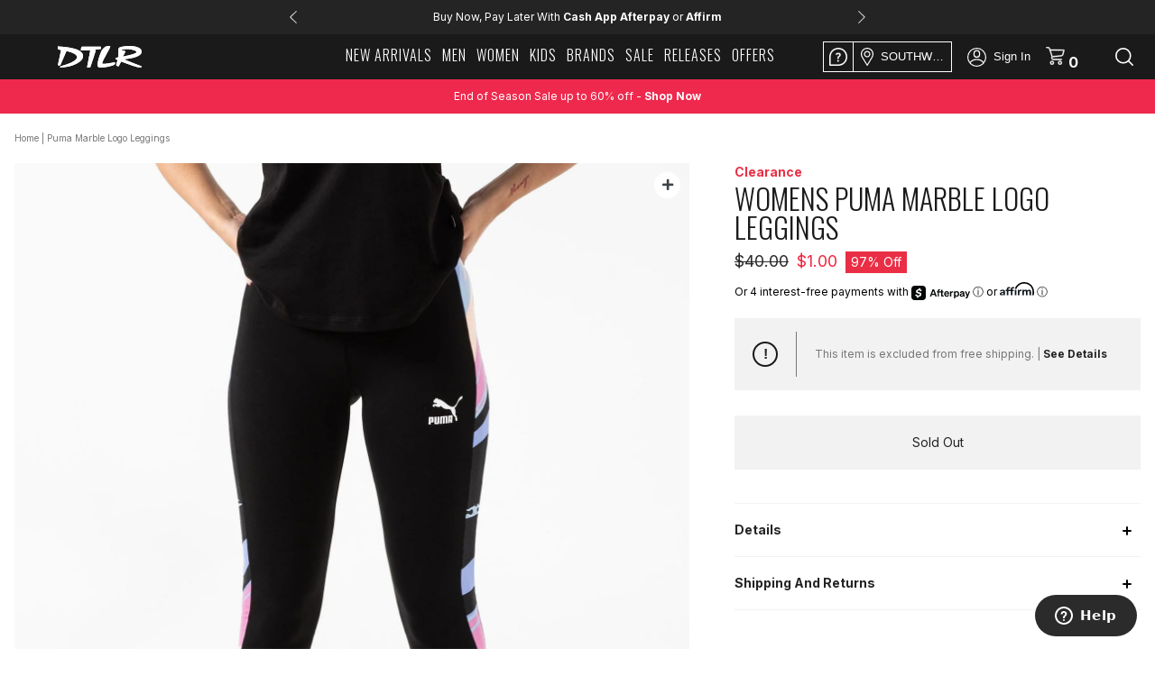

--- FILE ---
content_type: text/css
request_url: https://www.dtlr.com/cdn/shop/t/34/assets/style.css?v=105304877532953933921744206225
body_size: 23170
content:
@import"https://use.fontawesome.com/releases/v5.8.1/css/all.css";article,aside,details,figcaption,figure,footer,header,hgroup,nav,section,summary{display:block}audio,canvas,video{display:inline-block}audio:not([controls]){display:none;height:0}[hidden]{display:none}html{font-family:sans-serif;-webkit-text-size-adjust:100%;-ms-text-size-adjust:100%}body{margin:0}a:focus{outline:thin dotted}a:active,a:hover{outline:0}h1{font-size:2em}abbr[title]{border-bottom:1px dotted}b,strong{font-weight:700}dfn{font-style:italic}mark{background:#ff0;color:#000}code,kbd,pre,samp{font-family:monospace,serif;font-size:1em}pre{white-space:pre;white-space:pre-wrap;word-wrap:break-word}q{quotes:"\201c" "\201d" "\2018" "\2019"}small{font-size:80%}sub,sup{font-size:75%;line-height:0;position:relative;vertical-align:baseline}sup{top:-.5em}sub{bottom:-.25em}img{border:0}svg:not(:root){overflow:hidden}figure{margin:0}fieldset{border:none;margin:0;padding:0}legend{border:0;padding:0}button,input,select,textarea{font-family:inherit;font-size:100%;margin:0}button,input{line-height:normal}button,html input[type=button],input[type=reset],input[type=submit]{-webkit-appearance:button;cursor:pointer}button[disabled],input[disabled]{cursor:default}input[type=checkbox],input[type=radio]{box-sizing:border-box;padding:0}input[type=search]{-webkit-appearance:textfield;-moz-box-sizing:content-box;-webkit-box-sizing:content-box;box-sizing:content-box}input[type=search]::-webkit-search-cancel-button,input[type=search]::-webkit-search-decoration{-webkit-appearance:none}button::-moz-focus-inner,input::-moz-focus-inner{border:0;padding:0}textarea{overflow:auto;vertical-align:top}table{border-collapse:collapse;border-spacing:0}html{font-size:62.5%;font-family:inter,sans-serif}h1,h2,h3,h4,#body-header .user-menu-title,h5,#body-footer .footer-links .footer-links-nav ul .footer-link-title{font-weight:700;line-height:1em;margin:5px 0}h1{font-size:2.3rem}h2{font-size:1.6rem}h3,h4,#body-header .user-menu-title,h5,#body-footer .footer-links .footer-links-nav ul .footer-link-title,button,.button,p,li,body[class*=account].page-layout-2columns-left #body-main .box{font-size:1.2rem}.wrap--content h1,#pr-reviewdisplay h1{margin:20px 0}.wrap--content h3,#pr-reviewdisplay h3{margin:45px 0 5px}@media screen and (min-width: 760px){h1,h2,h3,h4,#body-header .user-menu-title,h5,#body-footer .footer-links .footer-links-nav ul .footer-link-title{margin:16px 0}h1{font-size:2.4rem}h2{font-size:1.8rem}h3{font-size:1.4rem}h4,#body-header .user-menu-title,h5,#body-footer .footer-links .footer-links-nav ul .footer-link-title,button,.button,p,li,body[class*=account].page-layout-2columns-left #body-main .box{font-size:1.3rem}}p,li{text-transform:none;line-height:1.6rem}strong,.bold,h1,button,.button,body.customer-account-login .block-new-customer .actions-toolbar div.primary,body.customer-account-forgotpassword .block-new-customer .actions-toolbar div.primary,.cms-page-view #body-main .wrap--content h2,.cms-page-view #body-main #pr-reviewdisplay h2,.cms-page-view #body-main .wrap--content h3,.cms-page-view #body-main #pr-reviewdisplay h3,.popup h4,body:not(.checkout-index-index) .modal-popup h4,#page-loading,.loading-mask,.toolbar .main-crumb,.toolbar .toolbar-li select,.toolbar .toolbar-li h3,.catalog .product .product-name,.catalog .product .product-label,#body-header .user-menu-title,#body-header .header-top-search #search_autocomplete li .suggestion,#body-header #body-nav .nav-bottom-item a,#body-header #body-nav .header-top-user,#body-header #body-nav li.level0,.header-top-tools .header-top-cart .header-top-cart-items .top-cart-content .catalog .product a .product-sidecart-details .item-options dd .price-box>span,.header-top-tools .header-top-cart .header-top-cart-items .top-cart-content .catalog .product a .product-sidecart-details .item-messages p,.header-top-tools .header-top-cart .header-top-cart-items .top-cart-content .mini-actions .subtotal,.header-top-tools .header-top-cart .header-top-cart-items .top-cart-content .mini-actions .cart-error,.banner-sale,#body-footer .footer-links .footer-links-nav ul .footer-link-title,.radio-boxes .input-radio-box span,.catalog.highlight-list h2,.contact-index-index .block-contact-text h4,body[class*=account].page-layout-2columns-left #body-main h4,body[class*=account].page-layout-2columns-left #body-main #body-header .user-menu-title,#body-header body[class*=account].page-layout-2columns-left #body-main .user-menu-title,body[class*=account].page-layout-2columns-left #body-main .box-title span,body[class*=account].page-layout-2columns-left #body-main>.page-main .my-account .box.account-orders .row-order.row--header,body[class*=account].page-layout-2columns-left #body-main>.page-main .my-account>*:not(.page-title-wrapper):not(script):not(input).account-orders .row-order.row--header,.feature .feature-cta h2,.feature.sub-hero .feature-cta h2,.feature .message a,.block-powerreviews h2{font-weight:700}em,.italic,.catalog .product .product-label.label--sold-out{font-weight:300;font-style:italic}ul,li{padding:0;margin:0;list-style:none}ul.list--bullets li,li.list--bullets li{padding:4px 0;list-style:disc;margin-left:25px}button,.button,body.customer-account-login .block-new-customer .actions-toolbar div.primary,body.customer-account-forgotpassword .block-new-customer .actions-toolbar div.primary{border:none;border-radius:0;background:#fff;color:#a9a9a9;padding:0;line-height:1em;text-transform:uppercase;height:50px;min-height:40px;width:100%;outline:none;text-align:center;box-sizing:border-box;display:inline-block}button.dark,.button.dark,body.customer-account-login .block-new-customer .actions-toolbar div.button.primary,body.customer-account-forgotpassword .block-new-customer .actions-toolbar div.button.primary,body.customer-account-login .block-new-customer .actions-toolbar div.primary,body.customer-account-forgotpassword .block-new-customer .actions-toolbar div.primary{background:#2b2b2b;color:#fff}button.dark a,.button.dark a,body.customer-account-login .block-new-customer .actions-toolbar div.button.primary a,body.customer-account-forgotpassword .block-new-customer .actions-toolbar div.button.primary a,body.customer-account-login .block-new-customer .actions-toolbar div.primary a,body.customer-account-forgotpassword .block-new-customer .actions-toolbar div.primary a{color:#fff!important}button.gold,.button.gold,body.customer-account-login .block-new-customer .actions-toolbar div.gold.primary,body.customer-account-forgotpassword .block-new-customer .actions-toolbar div.gold.primary{background:#8c724d;color:#fff}button.gold a,.button.gold a,body.customer-account-login .block-new-customer .actions-toolbar div.gold.primary a,body.customer-account-forgotpassword .block-new-customer .actions-toolbar div.gold.primary a{color:#fff}button.action,.button.action,body.customer-account-login .block-new-customer .actions-toolbar div.action.primary,body.customer-account-forgotpassword .block-new-customer .actions-toolbar div.action.primary{background:#ee2740;color:#fff}button.action a,.button.action a,body.customer-account-login .block-new-customer .actions-toolbar div.action.primary a,body.customer-account-forgotpassword .block-new-customer .actions-toolbar div.action.primary a{color:#fff!important}button.clear--border,.button.clear--border,body.customer-account-login .block-new-customer .actions-toolbar div.clear--border.primary,body.customer-account-forgotpassword .block-new-customer .actions-toolbar div.clear--border.primary{border:1px solid #d2d2d2}button.small a,.button.small a,body.customer-account-login .block-new-customer .actions-toolbar div.small.primary a,body.customer-account-forgotpassword .block-new-customer .actions-toolbar div.small.primary a{padding:10px}button.soldout,.button.soldout,body.customer-account-login .block-new-customer .actions-toolbar div.soldout.primary,body.customer-account-forgotpassword .block-new-customer .actions-toolbar div.soldout.primary{background:#f2f2f2}button a,.button a,body.customer-account-login .block-new-customer .actions-toolbar div.primary a,body.customer-account-forgotpassword .block-new-customer .actions-toolbar div.primary a{padding:13px 52px;display:block;box-sizing:border-box}@media screen and (min-width: 760px){button,.button,body.customer-account-login .block-new-customer .actions-toolbar div.primary,body.customer-account-forgotpassword .block-new-customer .actions-toolbar div.primary{height:40px}}.button{display:-ms-inline-flexbox;display:flex;justify-content:center;-ms-flex-pack:center;align-content:center;display:inline-flex;align-items:center}a,a:hover,a:visited,a:active{text-decoration:none;color:#2b2b2b}a.link--highlight,a:hover.link--highlight,a:visited.link--highlight,a:active.link--highlight{color:#96794e}img{max-width:100%;vertical-align:middle}hr{margin:20px 0;border:none;border-bottom:1px solid #2b2b2b}iframe{border:none!important}address{font-style:normal}body{color:#2b2b2b;background-color:#fff;font-size:1.2rem;text-transform:uppercase;-webkit-font-smoothing:subpixel-antialiased;-ms-overflow-style:none;overflow:-moz-scrollbars-none}body.firefox{overflow-y:scroll}body.catalog-category-view{max-width:100%}html.fixed,body.fixed{max-height:100vh;overflow:hidden}.wrap,.wrap--content,#pr-reviewdisplay,.wrap--small{padding-left:20px;padding-right:20px;max-width:1500px;margin:0 auto}@media screen and (max-width: 760px){.fullbleed #body-main .wrap,.fullbleed #body-main .wrap--content,.fullbleed #body-main #pr-reviewdisplay,.fullbleed #body-main .wrap--small{padding:0}}@media screen and (min-width: 760px){.wrap,.wrap--content,#pr-reviewdisplay,.wrap--small{padding-left:50px;padding-right:50px}}.wrap:after,.wrap--content:after,#pr-reviewdisplay:after,.wrap--small:after{display:block;content:"";clear:both}.wrap--content,#pr-reviewdisplay{max-width:900px}.view--desktop .wrap--content,.view--desktop #pr-reviewdisplay{padding-left:10px;padding-right:10px}.wrap--small{max-width:500px}.clearfix:after,#pr-reviewdisplay #pr-review-display article.pr-review .pr-rd-content-block dl.pr-rd-review-tag:after,body[class*=account].page-layout-2columns-left #body-main .box-title:after{display:block;content:"";clear:both}#body-main{min-height:450px;max-width:1600px;margin-right:auto;margin-left:auto;position:relative;z-index:1;-moz-transition:ease .7s opacity,ease .7s filter;-o-transition:ease .7s opacity,ease .7s filter;-webkit-transition:ease .7s opacity,ease .7s filter;transition:ease .7s opacity,ease .7s filter}.checkout-cart-index #body-main{text-align:center}@media screen and (min-width: 760px){.page-layout-2columns-left #body-main .page-main{float:right;width:70%}.page-layout-2columns-left #body-main .sidebar--left{float:left;width:30%;display:block}}.view--desktop.page-layout-2columns-left #body-main .page-main{width:75%}.view--desktop.page-layout-2columns-left #body-main .sidebar--left{width:25%}.page-layout-2columns-right #body-main .sidebar--right{display:none}@media screen and (min-width: 760px){.page-layout-2columns-right #body-main .page-main{float:left;width:70%}.page-layout-2columns-right #body-main .sidebar--right{float:right;width:30%;display:block}}.view--desktop.page-layout-2columns-right #body-main .page-main{width:75%}.view--desktop.page-layout-2columns-right #body-main .sidebar--right{width:25%}.cms-page-view #body-main .wrap--content h3,.cms-page-view #body-main #pr-reviewdisplay h3{text-transform:none}.cms-page-view #body-main .wrap--content a,.cms-page-view #body-main #pr-reviewdisplay a{color:#96794e}.cms-page-view #body-main .wrap--content hr,.cms-page-view #body-main #pr-reviewdisplay hr{margin:40px 0}#body-main .content--small{max-width:500px;margin:0 auto 50px}.page.messages{width:100%;background:#ee2740;color:#fff;box-sizing:border-box;text-align:center}.page.messages span{font-size:1.2rem}.page.messages .icon--x{float:right;margin-top:-4px;font-size:13px}.page.messages a{color:#fff}.page.messages .message{padding:15px}.page.messages .message.message-success{background:#54db63}.page.messages.error--problem{position:fixed;top:10%;right:10%;bottom:10%;left:10%;width:auto;z-index:999;font-size:2rem}.page.messages.error--problem>div{position:absolute;top:50%;left:50%;-moz-transform:translate(-50%,-50%);-ms-transform:translate(-50%,-50%);-webkit-transform:translate(-50%,-50%);transform:translate(-50%,-50%);width:70%}.page.messages.error--problem>div .icon--warning{font-size:3rem;display:block;margin:20px}.message.global.demo{position:absolute;top:0;right:0;left:0;z-index:9999;display:none}.message.global.demo p{font-size:1rem;line-height:1rem}.inline-alert{margin:20px 0;color:#ee2740;font-size:1.2rem;position:relative;padding-left:20px;text-transform:none;line-height:1.6rem;text-align:left}.inline-alert:before{position:absolute;top:3px;left:0}.inline-alert a{color:#ee2740;text-decoration:underline}.popup-readmore-icon{display:inline;cursor:pointer;padding:5px}.popup{position:absolute;top:50%;left:0;right:0;-moz-transform:translate(0,-50%);-ms-transform:translate(0,-50%);-webkit-transform:translate(0,-50%);transform:translateY(-50%);margin:0 30px;position:fixed;background:#fff;color:#2b2b2b;box-shadow:0 0 15px #2b2b2b8f;border:8px solid #f2f2f2;padding:15px 15px 35px;text-align:center;z-index:999;display:none}.popup:after{content:"+";-moz-transform:rotate(45deg);-ms-transform:rotate(45deg);-webkit-transform:rotate(45deg);transform:rotate(45deg);font-size:6rem;display:block;width:50px;height:50px;background:#2b2b2b;color:#fff;border-radius:50%;position:absolute;text-align:center;line-height:18px;left:50%;margin-left:-25px;bottom:0;margin-bottom:-30px;border:8px solid #f2f2f2;box-sizing:border-box;cursor:pointer}body:not(.checkout-index-index) .modal-popup{position:absolute;top:50%;left:0;right:0;-moz-transform:translate(0,-50%);-ms-transform:translate(0,-50%);-webkit-transform:translate(0,-50%);transform:translateY(-50%);margin:0 30px;position:fixed;background:#fff;color:#2b2b2b;box-shadow:0 0 15px #2b2b2b8f;border:8px solid #f2f2f2;padding:15px 15px 35px;text-align:center;z-index:999;display:none}body:not(.checkout-index-index) .modal-popup:after{content:"+";-moz-transform:rotate(45deg);-ms-transform:rotate(45deg);-webkit-transform:rotate(45deg);transform:rotate(45deg);font-size:6rem;display:block;width:50px;height:50px;background:#2b2b2b;color:#fff;border-radius:50%;position:absolute;text-align:center;line-height:18px;left:50%;margin-left:-25px;bottom:0;margin-bottom:-30px;border:8px solid #f2f2f2;box-sizing:border-box;cursor:pointer}body:not(.checkout-index-index) .modal-popup{max-width:600px;min-width:260px;margin:0;left:50%;transform:translate(-50%,-50%);z-index:1001}body:not(.checkout-index-index) .modal-popup .action-close{display:none}body:not(.checkout-index-index) .modal-popup:after{content:none}body:not(.checkout-index-index) .modal-popup._show{display:block}body:not(.checkout-index-index) .modal-popup .modal-content{padding:2em 0}body:not(.checkout-index-index) .modal-popup .modal-footer{display:flex}body:not(.checkout-index-index) .modals-wrapper:has(._show){content:"";width:100%;height:100%;background-color:#3333338c;bottom:0;left:0;position:fixed;right:0;top:0;z-index:1}body:not(.checkout-index-index).view--desktop .modal-popup{position:absolute;top:50%;left:50%;-moz-transform:translate(-50%,-50%);-ms-transform:translate(-50%,-50%);-webkit-transform:translate(-50%,-50%);transform:translate(-50%,-50%);position:fixed;margin:0}.modals-overlay{background-color:#3333338c;bottom:0;left:0;position:fixed;right:0;top:0}.validation-advice,div.mage-error{color:#ee2740;font-weight:700;margin-bottom:.5em}.validation-advice#advice-valide-email-newsletter,div.mage-error#advice-valide-email-newsletter{position:absolute;left:0;bottom:0;margin-bottom:-30px}.note-msg{text-align:center}.wash{opacity:.1;-webkit-filter:blur(5px);filter:blur(5px)}#page-loading,.loading-mask{display:none;position:fixed;top:0;right:0;bottom:0;left:0;z-index:500;background:#ffffffe6;text-align:center;font-size:1.8rem}.view--desktop #page-loading,.view--desktop .loading-mask{font-size:3rem}#page-loading span,#page-loading .loader,.loading-mask span,.loading-mask .loader{position:absolute;top:50%;left:50%;-moz-transform:translate(-50%,-50%);-ms-transform:translate(-50%,-50%);-webkit-transform:translate(-50%,-50%);transform:translate(-50%,-50%);width:100%;box-sizing:border-box;padding:0 20px}#page-loading span:before,#page-loading .loader:before,.loading-mask span:before,.loading-mask .loader:before{margin-right:20px}.loading-mask{display:block}.desktop{display:none!important}body.view--desktop .desktop{display:block!important}body.view--desktop .mobile{display:none!important}body.view--desktop .popup{position:absolute;top:50%;left:50%;-moz-transform:translate(-50%,-50%);-ms-transform:translate(-50%,-50%);-webkit-transform:translate(-50%,-50%);transform:translate(-50%,-50%);position:fixed;margin:0}[data-accessibility]{position:absolute!important;left:-9999em!important;width:1em!important;overflow:hidden!important}span.caps{text-transform:uppercase}.toolbar{position:relative;box-sizing:border-box;z-index:1;margin-bottom:20px;overflow:hidden}.toolbar .wrap,.toolbar .wrap--content,.toolbar #pr-reviewdisplay,.toolbar .wrap--small{padding:10px;position:relative;min-height:30px}.toolbar .main-crumb{margin:0;font-size:1.6em;display:inline-block;float:left;clear:left;vertical-align:top}.toolbar .breadcrumbs{display:inline-block;vertical-align:top;clear:both;float:left}.toolbar .breadcrumbs ul{margin:0;padding:0;list-style:none}.toolbar .breadcrumbs ul li{display:inline-block;text-transform:uppercase}.toolbar .breadcrumbs ul li:after{content:"/"}.toolbar .breadcrumbs ul li:last-child:after{content:""}.toolbar .breadcrumbs ul li.home{display:none}.toolbar .icon--filters{font-size:20px;position:absolute;right:15px;cursor:pointer}.toolbar .toolbar-tools{display:none;background:#fff;position:relative;z-index:1}.toolbar .toolbar-li{padding:20px;box-sizing:border-box;font-size:1.2rem}.toolbar .toolbar-li select{border:none;padding:0;margin:0;height:auto;background:none!important;cursor:pointer;position:relative;color:#2b2b2b}.toolbar .toolbar-li select,.toolbar .toolbar-li h3{font-size:1.2rem;text-transform:uppercase}.toolbar .toolbar-li h3{display:inline;margin-right:10px;vertical-align:middle}.toolbar .toolbar-li.currently{background-color:#f2f2f2}.toolbar .toolbar-li.arrow:before{display:inline-block;content:"";font: 14px/1 FontAwesome;font-size:inherit;text-rendering:auto;-webkit-font-smoothing:antialiased;-moz-osx-font-smoothing:grayscale;background-repeat:no-repeat;background-size:100%}.toolbar .toolbar-li.arrow:before{content:"\f0d7";float:right}.toolbar .toolbar-li.arrow.open:before{content:"\f0d8"}.toolbar .toolbar-li.arrow:before{position:absolute;right:20px}.toolbar .toolbar-li .filter--active{display:inline-block;height:30px;width:auto;padding:8px;margin:5px 5px 5px 0;box-sizing:border-box;background:#fff;vertical-align:middle;line-height:14px}.toolbar .toolbar-li .filter--active:before{margin-left:15px;float:right;margin-top:-3px}@media screen and (min-width: 760px){.toolbar .wrap,.toolbar .wrap--content,.toolbar #pr-reviewdisplay,.toolbar .wrap--small{width:1080px}.toolbar .breadcrumbs{padding:0;float:left}.toolbar .breadcrumbs ul li{font-size:1.2rem}.toolbar .icon--filters{display:none}.toolbar .toolbar-tools{display:block;text-align:center}.toolbar .sorting,.toolbar .filters{display:inline-block;vertical-align:top}.toolbar .toolbar-li{display:inline-block;width:120px;position:relative;background-color:#f2f2f2;padding:8px 10px;margin:5px}.toolbar .toolbar-li.arrow:before{right:10px}.toolbar .toolbar-li.currently{width:100%;margin:10px 0;text-align:center}.toolbar .toolbar-li.currently .filter--active{text-align:left}.toolbar .toolbar-li.size-sm:not(.currently){width:80px;text-overflow:ellipsis;overflow:hidden;white-space:nowrap}.toolbar .toolbar-li.size-sm:not(.currently).filter--department{min-width:110px}.toolbar .toolbar-li.size-sm:not(.currently).filter--kids-sizing{min-width:100px}.toolbar .toolbar-li.size-sm:not(.currently).filter--type{min-width:65px}.toolbar .toolbar-li.size-sm:not(.currently).filter--size{min-width:60px}}@media screen and (min-width: 760px) and (max-width: 900px){.toolbar .toolbar-li.size-sm:not(.currently){margin:5px 0}}.catalog{text-align:center;margin:0 auto}.catalog .product{display:inline-block;vertical-align:top;box-sizing:border-box;width:140px;margin:0 5px 20px;position:relative;text-align:left;border:1px transparent;padding-bottom:14px}.catalog .product figure{width:140px;height:180px;background-color:#f2f2f2;position:relative;white-space:nowrap;margin-bottom:7px}.catalog .product figure:after,.catalog .product figure .product-image-helper{display:inline-block;height:100%;vertical-align:middle;content:""}.catalog .product figure .product-releaseinfo{position:absolute;bottom:20px;left:0;right:0;text-align:center}.catalog .product figure .product-releaseinfo .product-releasetimer span{color:#ee2740}.catalog .product .product-brand{margin:0;line-height:1.4em;font-size:1.2rem}.catalog .product .product-name{margin:0;text-overflow:ellipsis;overflow:hidden;white-space:nowrap;font-size:1.2rem}.catalog .product .price-box{padding:3px 0;font-size:1.2rem;float:left}.catalog .product .price-box .old-price{text-decoration:line-through}.catalog .product .price-box .special-price{color:#ee2740;padding:0 7px}.catalog .product .price-box .see-cart-old-price{display:none}.catalog .product .price-box .map-price{color:#ee2740}body:not(.view--desktop) .catalog .product .price-box .map-price{font-size:1rem}.catalog .product .product-promotion{color:#ee2740;clear:left}.catalog .product .product-label{font-size:1rem;position:absolute;display:block;top:0;left:0;padding:4px;background-color:#fff}.catalog .product .product-label:nth-of-type(2){top:20px}.catalog .product .product-label:nth-of-type(3){top:40px}.catalog .product .product-label:nth-of-type(4){top:60px}.catalog .product .product-label:nth-of-type(5){top:80px}.catalog .product .product-label:nth-of-type(6){top:100px}.catalog .product .product-label:nth-of-type(7){top:120px}.catalog .product .product-label:nth-of-type(8){top:140px}.catalog .product .product-label.label--sold-out{color:#a9a9a9;font-weight:500;top:auto;left:auto;bottom:18px;right:5px}.catalog .product .product-label.label--last-pair{color:#ee2740}.catalog .product .product-label.label--360{top:5px;right:10px;left:auto;height:30px;width:30px;background:url(../../frontend/DTLRVilla/Villa/en_US/images/icon-360.svg) no-repeat;background-size:28px;padding:0}.catalog .product .icon--multiple-colors{position:absolute;top:10px;right:10px}.catalog .product .product-qs{display:none}.catalog .product .product-more{position:absolute;width:100%;border:1px solid;border-top:none;left:-1px;right:0;top:100%;background-color:#2b2b2b;display:none}.catalog .ias-trigger{width:289px;margin:20px auto}.catalog .ias-trigger button{width:100%}.catalog .icon--notch,.catalog #body-main .p-w-r .pr-loading-indicator,#body-main .p-w-r .catalog .pr-loading-indicator{margin:20px 0}@media screen and (min-width: 375px){.catalog .product{width:168px}.catalog .product figure{width:168px;height:214.536px}}@media screen and (min-width: 414px){.catalog .product{width:188px}.catalog .product figure{width:188px;height:240.076px}}@media screen and (min-width: 760px){.catalog .product{width:170px}.catalog .product .product-name,.catalog .product .price-box{font-size:1.2rem}.catalog .product figure{width:170px;height:217.09px}.catalog .product .product-qs{position:absolute;top:calc(50% - 32px);left:0;right:0;-moz-transform:translate(0,-50%);-ms-transform:translate(0,-50%);-webkit-transform:translate(0,-50%);transform:translateY(-50%);text-align:center}.catalog .product .product-qs button{padding:10px 52px;height:auto;width:auto;min-height:32px}}@media screen and (min-width: 900px){.catalog{max-width:1205px}.catalog .product{width:260px;margin:0 5px 50px}.catalog .product:hover .product-qs{display:block}.catalog .product figure{width:260px;height:332.02px}}#btt{position:fixed;bottom:20px;right:20px;font-size:32px;width:40px;height:40px;padding:0;-moz-border-radius:10px;-webkit-border-radius:10px;border-radius:10px}#btt:before{margin-top:-5px;display:block}#body-main{padding-top:50px}#body-header{position:absolute;top:0;left:0;right:0;background-color:#393939;z-index:2}@media screen and (max-width: 760px){body.fixed #body-header{position:fixed!important;top:0!important}}#body-header .user-menu-title{display:block;margin:1px 0}#body-header .header-top{font-size:1.2rem;text-transform:none;height:50px;padding-top:10px;box-sizing:border-box;position:relative;z-index:501}#body-header .header-top .header-logo{height:30px;float:left;width:140px;margin-left:10px}#body-header .header-top .header-logo a.logo{background-image:url(../../frontend/DTLRVilla/Villa/en_US/images/dtlr-villa-logo-white.svg?1547672571);background-repeat:no-repeat;background-size:140px 32px;height:100%;width:140px;display:block}#body-header .header-top .header-logo a.logo img{height:42px;width:120px;max-width:120px;margin-top:-6px}#body-header .header-top-search .icon--search{cursor:pointer}#body-header .header-top-search form{display:none;position:absolute;top:50px;right:0;left:0;margin:0;background-color:#f2f2f2;font-size:1.2rem;z-index:500}#body-header .header-top-search form label{display:none}#body-header .header-top-search form input{border:none;font-size:1.6rem;font-weight:300;background:none}#body-header .header-top-search form button{border:none;background:#2b2b2b;color:#fff;padding:10px 52px;line-height:1em;text-transform:uppercase}#body-header .header-top-search #search_autocomplete{left:0;right:0;margin-top:55px}#body-header .header-top-search #search_autocomplete li{padding:10px 0;text-transform:uppercase;text-align:center;cursor:pointer;background:#f2f2f2;border-bottom:1px solid #fff;color:#2b2b2b}#body-header .header-top-search #search_autocomplete li .qs-option-name{padding-right:.5em}#body-header .header-top-search #search_autocomplete li .amount:before{content:"("}#body-header .header-top-search #search_autocomplete li .amount:after{content:")"}#body-header .header-bottom{background:#fff;position:fixed;top:50px;right:0;bottom:0;left:0;height:calc(100vh - 50px);overflow:auto;-ms-overflow-style:none;overflow:-moz-scrollbars-none;z-index:500;display:none;-webkit-overflow-scrolling:touch}#body-header .header-bottom::-webkit-scrollbar{width:0!important}body:not(.view--desktop) #body-header .header-bottom{z-index:800}#body-header #body-nav{text-align:center;position:relative;z-index:1}#body-header #body-nav .header-top-promo{padding:30px 20px;border-bottom:1px solid #d2d2d2;background:#f1f1f1;font-size:1.2rem;height:135px;box-sizing:border-box}#body-header #body-nav .header-top-promo .cycle-slideshow{overflow:visible!important}#body-header #body-nav .header-top-promo .cycle-slideshow a{width:100%}#body-header #body-nav .header-top-promo .cycle-slideshow a:before{display:block;font-size:23px;color:#fff;background-color:#2b2b2b;border-radius:50%;width:50px;height:50px;line-height:50px;margin:0 auto 10px}#body-header #body-nav .header-top-promo .cycle-slideshow a.icon--storepickup-white:before{background-size:60%}#body-header #body-nav .nav-bottom-item a{padding:20px;background:#f1f1f1;text-align:left;font-size:1.2rem;display:block}#body-header #body-nav .nav-bottom-item a.item--spacer{height:50px}#body-header #body-nav .nav-bottom-item a span.icon,#body-header #body-nav .nav-bottom-item a .feature .feature-cta span.button,.feature .feature-cta #body-header #body-nav .nav-bottom-item a span.button,#body-header #body-nav .nav-bottom-item a #body-main .p-w-r span.pr-loading-indicator,#body-main .p-w-r #body-header #body-nav .nav-bottom-item a span.pr-loading-indicator{float:right;font-size:17px;margin-top:-3px}#body-header #body-nav .nav-bottom-item a span.icon.icon--phone,#body-header #body-nav .nav-bottom-item a .feature .feature-cta span.icon--phone.button,.feature .feature-cta #body-header #body-nav .nav-bottom-item a span.icon--phone.button,#body-header #body-nav .nav-bottom-item a #body-main .p-w-r span.icon--phone.pr-loading-indicator,#body-main .p-w-r #body-header #body-nav .nav-bottom-item a span.icon--phone.pr-loading-indicator{font-size:21px;margin-top:-8px}#body-header #body-nav .header-top-user{text-align:left;font-size:1.2rem;text-transform:uppercase}#body-header #body-nav .header-top-user>a{position:relative;display:block;padding:20px;border-bottom:1px solid #d2d2d2}#body-header #body-nav .header-top-user>a:before{display:inline-block;content:"";font: 14px/1 FontAwesome;font-size:inherit;text-rendering:auto;-webkit-font-smoothing:antialiased;-moz-osx-font-smoothing:grayscale;background-repeat:no-repeat;background-size:100%}#body-header #body-nav .header-top-user>a:before{content:"\f0d7";float:right}#body-header #body-nav .header-top-user>a.open:before{content:"\f0d8"}#body-header #body-nav .header-top-user .header-top-user-menu{background-color:#f2f2f2}#body-header #body-nav .header-top-user .header-top-user-menu hr{display:none}#body-header #body-nav .header-top-user .header-top-user-menu .logged-in .user-menu-item a{padding:20px 40px 20px 60px;display:block;font-weight:400;text-transform:uppercase;border-top:1px solid #e9e9e9;border-bottom:1px solid #f9f9f9}#body-header #body-nav .header-top-user .header-top-user-menu .logged-in .user-menu-item a.icon:before,#body-header #body-nav .header-top-user .header-top-user-menu .logged-in .user-menu-item .feature .feature-cta a.button:before,.feature .feature-cta #body-header #body-nav .header-top-user .header-top-user-menu .logged-in .user-menu-item a.button:before,#body-header #body-nav .header-top-user .header-top-user-menu .logged-in .user-menu-item #body-main .p-w-r a.pr-loading-indicator:before,#body-main .p-w-r #body-header #body-nav .header-top-user .header-top-user-menu .logged-in .user-menu-item a.pr-loading-indicator:before{display:none}#body-header #body-nav .header-top-user .header-top-user-menu .top-user-menu-checkout{padding-bottom:10px;text-align:center;border-bottom:1px solid #f9f9f9}@media screen and (max-width: 760px){#body-header #body-nav .header-top-user .header-top-user-menu ul.logged-out li.user-menu-item{padding:20px 40px 20px 60px;display:block;font-weight:400;text-transform:uppercase;border-top:1px solid #e9e9e9;border-bottom:1px solid #f9f9f9;text-align:center}#body-header #body-nav .header-top-user .header-top-user-menu ul.logged-out li.user-menu-item .user-menu-title{margin:10px 0}#body-header #body-nav .header-top-user .header-top-user-menu .button--logout{background:none;text-align:left;padding:20px 40px 20px 60px;border-top:1px solid #e9e9e9;border-bottom:1px solid #f9f9f9;height:auto;color:#2b2b2b}}#body-header #body-nav li.level0{display:block;text-align:left;font-size:1.2rem;text-transform:uppercase}#body-header #body-nav li.level0>a{position:relative;display:block;padding:20px;border-bottom:1px solid #d2d2d2;color:#2b2b2b}#body-header #body-nav .parent:not(.level2)>a:before{display:inline-block;content:"";font: 14px/1 FontAwesome;font-size:inherit;text-rendering:auto;-webkit-font-smoothing:antialiased;-moz-osx-font-smoothing:grayscale;background-repeat:no-repeat;background-size:100%}#body-header #body-nav .parent:not(.level2)>a:before{content:"\f0d7";float:right}#body-header #body-nav .parent:not(.level2)>a.open:before{content:"\f0d8"}#body-header #body-nav .parent:not(.level2)>a:before{font-size:18px}#body-header #body-nav .level0{display:none}#body-header #body-nav .level0 li.level1{display:block;text-transform:uppercase}#body-header #body-nav .level0 li.level1>a{display:block;padding:20px 20px 20px 40px;border-bottom:1px solid #d2d2d2}#body-header #body-nav .level0 li.level1 ul.level1{background-color:#f2f2f2;display:none}#body-header #body-nav .level0 li.level1 ul.level1 li.level2{text-transform:uppercase;border-top:1px solid #e9e9e9;border-bottom:1px solid #f9f9f9}#body-header #body-nav .level0 li.level1 ul.level1 li.level2>a{padding:20px 40px 20px 60px;display:block;font-weight:400}#body-header #body-nav ul.level2{display:none!important}.header-top-tools{padding-right:10px;float:right;color:#fff}.header-top-tools a{color:#fff}.header-top-tools>div{float:right}.header-top-tools>div>a,.header-top-tools>div .icon--search{font-size:21px;padding:0 10px;line-height:30px}.header-top-tools .icon--nav-anim{padding-left:10px;margin-top:6px}.header-top-tools .header-top-cart p.empty-msg{text-align:center;margin:0;padding:20px 0}.header-top-tools .header-top-cart .icon--cart{position:relative}.header-top-tools .header-top-cart .header-top-cart-count{position:absolute;top:0;right:-4px;background:#ee2740;width:5px;height:5px;border-radius:50%;text-align:center;padding:3px;font-size:19px;line-height:.1rem;color:#fff;display:none}.header-top-tools .header-top-cart .header-top-cart-items{position:fixed;top:50px;right:-310px;bottom:0;width:300px;z-index:2;color:#2b2b2b;-moz-transition:right .3s ease;-o-transition:right .3s ease;-webkit-transition:right .3s ease;transition:right .3s ease}.header-top-tools .header-top-cart .header-top-cart-items a{color:#2b2b2b}.header-top-tools .header-top-cart .header-top-cart-items .spacer{display:none}.header-top-tools .header-top-cart .header-top-cart-items .top-cart-content{background:#fff;height:100%;position:relative;z-index:1;-moz-box-shadow:-1px 20px 8px rgba(170,170,170,.28);-webkit-box-shadow:-1px 20px 8px rgba(170,170,170,.28);box-shadow:-1px 20px 8px #aaaaaa47}.header-top-tools .header-top-cart .header-top-cart-items .top-cart-content button{width:100%}.header-top-tools .header-top-cart .header-top-cart-items .top-cart-content .catalog{height:calc(100% - 220px);overflow:auto;overflow-y:scroll;-webkit-overflow-scrolling:touch;background:#f2f2f2;-ms-overflow-style:none;overflow:-moz-scrollbars-none}.header-top-tools .header-top-cart .header-top-cart-items .top-cart-content .catalog::-webkit-scrollbar{width:0!important}.header-top-tools .header-top-cart .header-top-cart-items .top-cart-content .catalog .product{width:100%;padding:0 10px;margin:0;border-bottom:1px solid #d2d2d2}.header-top-tools .header-top-cart .header-top-cart-items .top-cart-content .catalog .product a{white-space:nowrap}.header-top-tools .header-top-cart .header-top-cart-items .top-cart-content .catalog .product a figure{width:136px;height:173px;display:inline-block;margin-bottom:0}.header-top-tools .header-top-cart .header-top-cart-items .top-cart-content .catalog .product a .product-sidecart-details{display:inline-block;padding-left:5px;width:calc(100% - 141px);box-sizing:border-box;vertical-align:middle;font-size:1.2rem}.header-top-tools .header-top-cart .header-top-cart-items .top-cart-content .catalog .product a .product-sidecart-details .product-name{white-space:normal;overflow:visible}.header-top-tools .header-top-cart .header-top-cart-items .top-cart-content .catalog .product a .product-sidecart-details .item-options{padding-top:10px}.header-top-tools .header-top-cart .header-top-cart-items .top-cart-content .catalog .product a .product-sidecart-details .item-options .option--detail.option--color,.header-top-tools .header-top-cart .header-top-cart-items .top-cart-content .catalog .product a .product-sidecart-details .item-options .option--detail:first-child{display:none}.header-top-tools .header-top-cart .header-top-cart-items .top-cart-content .catalog .product a .product-sidecart-details .item-options dl{margin:0}.header-top-tools .header-top-cart .header-top-cart-items .top-cart-content .catalog .product a .product-sidecart-details .item-options dt{float:left;width:30px}.header-top-tools .header-top-cart .header-top-cart-items .top-cart-content .catalog .product a .product-sidecart-details .item-options dd{margin:0}.header-top-tools .header-top-cart .header-top-cart-items .top-cart-content .catalog .product a .product-sidecart-details .item-options dd>span{float:left;width:25px;text-align:right}.header-top-tools .header-top-cart .header-top-cart-items .top-cart-content .catalog .product a .product-sidecart-details .item-options dd .price-box{float:left;padding:0}.header-top-tools .header-top-cart .header-top-cart-items .top-cart-content .catalog .product a .product-sidecart-details .item-options dd .price-box>span{float:left;padding:0 8px}.header-top-tools .header-top-cart .header-top-cart-items .top-cart-content .catalog .product a .product-sidecart-details .item-options .option--detail.option--gift.card.sender,.header-top-tools .header-top-cart .header-top-cart-items .top-cart-content .catalog .product a .product-sidecart-details .item-options .option--detail.option--gift.card.message{display:none}.header-top-tools .header-top-cart .header-top-cart-items .top-cart-content .catalog .product a .product-sidecart-details .item-options .option--detail.option--gift.card.recipient dd{clear:left;margin-bottom:40px}.header-top-tools .header-top-cart .header-top-cart-items .top-cart-content .catalog .product a .product-sidecart-details .item-options .option--detail.option--gift.card.recipient dd span{width:auto;text-align:left;white-space:normal}.header-top-tools .header-top-cart .header-top-cart-items .top-cart-content .catalog .product a .product-sidecart-details .item-messages{clear:both;float:left;color:#ee2740;white-space:normal}.header-top-tools .header-top-cart .header-top-cart-items .top-cart-content .catalog .product a .product-sidecart-details .item-messages p{font-size:1.2rem;text-transform:uppercase}.header-top-tools .header-top-cart .header-top-cart-items .top-cart-content .catalog .product a[title="eGift Card"] .option--detail.option--{display:none}.header-top-tools .header-top-cart .header-top-cart-items .top-cart-content .mini-actions{text-align:center}.header-top-tools .header-top-cart .header-top-cart-items .top-cart-content .mini-actions .subtotal{margin:15px 0;font-size:1.4rem}.header-top-tools .header-top-cart .header-top-cart-items .top-cart-content .mini-actions li{list-style:none}.header-top-tools .header-top-cart .header-top-cart-items .top-cart-content .mini-actions li span{font-size:1rem}.header-top-tools .header-top-cart .header-top-cart-items .top-cart-content .mini-actions .paypal-or{display:none}.header-top-tools .header-top-cart .header-top-cart-items .top-cart-content .mini-actions button.action{border-radius:0}.header-top-tools .header-top-cart .header-top-cart-items .top-cart-content .mini-actions .cart-error{padding:20px;text-transform:uppercase}.header-top-tools .header-top-cart [data-closer-box]{position:fixed;top:0;right:0;bottom:0;left:0;visibility:hidden}.header-top-tools .header-top-cart.hover .header-top-cart-items{right:0!important}.header-top-tools .header-top-cart.hover [data-closer-box]{visibility:visible}.banner-sale{text-align:center;background-color:#619daad9;font-size:1.2rem;position:absolute;top:50px;left:0;right:0}.banner-sale a{padding:15px 0 13px;color:#fff;display:flex!important;align-items:center;justify-content:center;width:100%}.banner-sale a:after{background:url(../../frontend/DTLRVilla/Villa/en_US/images/sale-cta.svg) no-repeat center center;content:"";margin-left:10px;margin-top:1px;width:14px;height:12px}.banner-sale .cycle-next,.banner-sale .cycle-prev{bottom:0}.banner-sale .icon--next,.banner-sale .icon--prev{display:block;opacity:1;font-size:18px}.keyboard-skip{padding:6px;position:absolute;color:#fff;border-right:1px solid white;border-bottom:1px solid white;border-bottom-right-radius:8px;background:#ee2740;-webkit-transition:opacity .5s ease-out;transition:opacity .5s ease-out;z-index:502;opacity:0}.keyboard-skip:focus{outline-color:transparent;opacity:1;pointer-events:initial;color:#fff;text-decoration:underline;font-weight:medium}@media screen and (min-width: 760px){body.view--desktop #body-main{padding-top:97px}body.view--desktop #body-header .header-top{height:56px;background-color:#393939}body.view--desktop #body-header .header-top .header-logo{width:auto;clear:both;height:32px;position:absolute;top:8px}body.view--desktop #body-header .header-top .header-logo a.logo{background-size:180px 30px;background-position:10px 6px;width:191px}body.view--desktop #body-header .header-top .header-top-promo{text-align:center;margin-top:10px}body.view--desktop #body-header .header-top .header-top-promo .cycle-slideshow{margin:0 auto;width:50%;height:15px}body.view--desktop #body-header .header-top .header-top-promo .cycle-slideshow a{color:#fff;width:100%}body.view--desktop #body-header .header-top .header-top-promo .cycle-slideshow a:before{display:none}body.view--desktop #body-header .header-top .header-top-tools .header-top-cart .icon--cart.active{color:#fff}body.view--desktop #body-header .header-top .header-top-tools .header-top-cart .header-top-cart-items .top-cart-content{height:calc(100% - 20px)}body.view--desktop #body-header .header-bottom{height:41px;padding:12px 0;box-sizing:border-box;position:relative;top:auto;right:auto;bottom:auto;left:auto;overflow:visible;display:block;border-bottom:1px solid #e9e9e9}body.view--desktop #body-header .header-bottom.snap{position:fixed;top:0;left:0;right:0}body.view--desktop #body-header .header-bottom a.logo{background-image:url(../../frontend/DTLRVilla/Villa/en_US/images/dtlr-villa-logo-black.svg);background-repeat:no-repeat;background-size:180px 30px;background-attachment:fixed;background-position:20px 5px;height:100%;width:211px;position:absolute;top:0;z-index:2}body.view--desktop #body-header .header-bottom a.logo.snap{background-attachment:scroll}body.view--desktop #body-header #body-nav li.level0{display:inline-block;font-size:1.6rem;padding:0 12px;height:30px}body.view--desktop #body-header #body-nav li.level0>a{padding:0;border-bottom:none;font-family:Oswald,inter,sans-serif;font-weight:300;letter-spacing:1px;line-height:1.6rem}body.view--desktop #body-header #body-nav li.level0>a:before{display:none}body.view--desktop #body-header #body-nav li.level0>a:after{display:block;content:"";position:absolute;border-bottom:4px solid #393939;bottom:-13px;left:0;right:0;display:none}body.view--desktop #body-header #body-nav li.level0>a[href*=brands]~ul.level0{flex-flow:column wrap;-ms-flex-direction:column;-ms-flex-wrap:wrap;justify-content:flex-start;-ms-flex-pack:flex-start;padding:70px 25% 45px}body.view--desktop #body-header #body-nav li.level0>a[href*=brands]~ul.level0 li.level1{text-transform:none;font-weight:400;font-size:1.2rem;border:none;height:auto;padding:9px 0;max-width:100px;display:list-item}body.view--desktop #body-header #body-nav li.level0>a[href*=brands]~ul.level0 li.level1 ul.level1{display:none}body.view--desktop #body-header #body-nav li.level0>a[href*=brands]~ul.level0 li.menu-title{font-weight:700;font-size:1.4rem;text-transform:uppercase;position:absolute;top:35px}body.view--desktop #body-header #body-nav ul.level0{background-color:#fff;position:absolute;left:0;right:0;top:29px;height:327px;padding:45px 0;box-sizing:border-box;text-align:center;justify-content:center;-ms-flex-pack:center}body.view--desktop #body-header #body-nav ul.level0 li.level1{font-size:1.4rem;border-right:1px solid #a9a9a9;height:100%;padding:0 0 0 4%;vertical-align:top;text-align:left;width:100%;max-width:350px;box-sizing:border-box}body.view--desktop #body-header #body-nav ul.level0 li.level1.last,body.view--desktop #body-header #body-nav ul.level0 li.level1:last-of-type{border:none}}@media screen and (min-width: 760px) and (-webkit-min-device-pixel-ratio: 0) and (min-resolution: .001dpcm){body.view--desktop #body-header #body-nav ul.level0 li.level1{width:33.333%}}@media screen and (min-width: 760px){body.view--desktop #body-header #body-nav ul.level0 li.level1>a{padding:0;border:none}body.view--desktop #body-header #body-nav ul.level0 li.level1>a:before{display:none}body.view--desktop #body-header #body-nav ul.level0 li.level1 ul.level1{display:-ms-inline-flexbox;display:flex;flex-flow:column wrap;-ms-flex-direction:column;-ms-flex-wrap:wrap;height:236px;padding:15px 0 0;background:none}body.view--desktop #body-header #body-nav ul.level0 li.level1 ul.level1 li.level2{text-transform:none;padding:9px 0;font-size:1.2rem;border:none}body.view--desktop #body-header #body-nav ul.level0 li.level1 ul.level1 li.level2>a{padding:0;font-weight:300}body.view--desktop #body-header #body-nav ul.level0 li.level1 ul.level1 li.level2>a:before{display:none}body.view--desktop #body-header #body-nav li.level0:hover>a:after,body.view--desktop #body-header #body-nav li.level0:focus-within>a:after{display:block}body.view--desktop #body-header #body-nav li.level0:hover ul.level0,body.view--desktop #body-header #body-nav li.level0:focus-within ul.level0{display:-ms-inline-flexbox;display:flex}body.view--desktop #body-header .header-top-search{float:right;display:inline-block;margin-top:-35px;margin-right:20px}body.view--desktop #body-header .header-top-search .icon--search{position:absolute;top:0;right:0;font-size:19px;line-height:17px;width:50px;height:41px;padding:10px 15px;box-sizing:border-box;z-index:1;-moz-transition:cubic-bezier(.71,.02,.42,.99) .15s all;-o-transition:cubic-bezier(.71,.02,.42,.99) .15s all;-webkit-transition:cubic-bezier(.71,.02,.42,.99) .15s all;transition:cubic-bezier(.71,.02,.42,.99) .15s all}body.view--desktop #body-header .header-top-search .icon--search.open,body.view--desktop #body-header .header-top-search .icon--search:hover{background-color:#2b2b2b;color:#fff}body.view--desktop #body-header .header-top-search .icon--search.shift{right:150px}body.view--desktop #body-header .header-top-search form{top:41px;-moz-transition:margin .3s ease;-o-transition:margin .3s ease;-webkit-transition:margin .3s ease;transition:margin .3s ease}body.view--desktop #body-header .header-top-search form input{text-align:center}body.view--desktop #body-header .header-top-search #search_autocomplete{margin-top:45px}body.view--desktop div[data-shift-icons]{position:absolute;top:0;right:0;left:0;-moz-transition:ease .3s right;-o-transition:ease .3s right;-webkit-transition:ease .3s right;transition:ease .3s right}body.view--desktop div[data-shift-icons].shift{right:150px}body.view--desktop div[data-shift-icons].shift .header-top-search form{margin-right:-150px!important}body.view--desktop div[data-shift-icons].shift .header-top-cart .header-top-cart-items .top-cart-content{height:100%}body.view--desktop div[data-shift-icons].shift .header-top-blog{display:none}}@media screen and (min-width: 760px) and (max-width: 1050px){body.view--desktop .hide--nav{display:none!important}}@media screen and (min-width: 760px){body.view--desktop .header-top-tools{position:absolute;top:0;right:0}body.view--desktop .header-top-tools>div{z-index:3;position:relative;padding:0}body.view--desktop .header-top-tools>div>a{padding:13px 10px;display:block;color:#a9a9a9;font-size:21px}body.view--desktop .header-top-tools>div>a:hover .icon--user,body.view--desktop .header-top-tools>div>a:hover .icon--pin,body.view--desktop .header-top-tools>div>a:hover .icon--cart{color:#fff}body.view--desktop .header-top-tools .header-top-user .icon--user:before{background-image:url(../../frontend/DTLRVilla/Villa/en_US/images/user-gray.svg)}body.view--desktop .header-top-tools .header-top-user>a:hover .icon--user:before{background-image:url(../../frontend/DTLRVilla/Villa/en_US/images/user-white.svg)}body.view--desktop .header-top-tools .header-top-user:hover .header-top-user-menu{right:0}body.view--desktop .header-top-tools .header-top-user .header-top-user-menu{position:fixed;top:36px;width:300px;margin:0;box-sizing:border-box;text-align:center;z-index:500;list-style:none;color:#2b2b2b;right:-310px;-moz-transition:right .3s ease;-o-transition:right .3s ease;-webkit-transition:right .3s ease;transition:right .3s ease}body.view--desktop .header-top-tools .header-top-user .header-top-user-menu .user-menu-title{text-transform:uppercase}body.view--desktop .header-top-tools .header-top-user .header-top-user-menu hr{margin:0;display:block}body.view--desktop .header-top-tools .header-top-user .header-top-user-menu p{margin-bottom:20px}body.view--desktop .header-top-tools .header-top-user .header-top-user-menu button{width:100%}body.view--desktop .header-top-tools .header-top-user .header-top-user-menu button.dark{background-color:#393939}body.view--desktop .header-top-tools .header-top-user .header-top-user-menu a.icon.icon--account,body.view--desktop .header-top-tools .header-top-user .header-top-user-menu .feature .feature-cta a.icon--account.button,.feature .feature-cta body.view--desktop .header-top-tools .header-top-user .header-top-user-menu a.icon--account.button,body.view--desktop .header-top-tools .header-top-user .header-top-user-menu #body-main .p-w-r a.icon--account.pr-loading-indicator,#body-main .p-w-r body.view--desktop .header-top-tools .header-top-user .header-top-user-menu a.icon--account.pr-loading-indicator{padding-left:78px}body.view--desktop .header-top-tools .header-top-user .header-top-user-menu a.icon.icon--account:before,body.view--desktop .header-top-tools .header-top-user .header-top-user-menu .feature .feature-cta a.icon--account.button:before,.feature .feature-cta body.view--desktop .header-top-tools .header-top-user .header-top-user-menu a.icon--account.button:before,body.view--desktop .header-top-tools .header-top-user .header-top-user-menu #body-main .p-w-r a.icon--account.pr-loading-indicator:before,#body-main .p-w-r body.view--desktop .header-top-tools .header-top-user .header-top-user-menu a.icon--account.pr-loading-indicator:before{background-size:20px;width:19px;height:20px;background-position:0 -2px}body.view--desktop .header-top-tools .header-top-user .header-top-user-menu a.icon.icon--account_edit,body.view--desktop .header-top-tools .header-top-user .header-top-user-menu .feature .feature-cta a.icon--account_edit.button,.feature .feature-cta body.view--desktop .header-top-tools .header-top-user .header-top-user-menu a.icon--account_edit.button,body.view--desktop .header-top-tools .header-top-user .header-top-user-menu #body-main .p-w-r a.icon--account_edit.pr-loading-indicator,#body-main .p-w-r body.view--desktop .header-top-tools .header-top-user .header-top-user-menu a.icon--account_edit.pr-loading-indicator{padding-left:79px}body.view--desktop .header-top-tools .header-top-user .header-top-user-menu a.icon.icon--account_edit:before,body.view--desktop .header-top-tools .header-top-user .header-top-user-menu .feature .feature-cta a.icon--account_edit.button:before,.feature .feature-cta body.view--desktop .header-top-tools .header-top-user .header-top-user-menu a.icon--account_edit.button:before,body.view--desktop .header-top-tools .header-top-user .header-top-user-menu #body-main .p-w-r a.icon--account_edit.pr-loading-indicator:before,#body-main .p-w-r body.view--desktop .header-top-tools .header-top-user .header-top-user-menu a.icon--account_edit.pr-loading-indicator:before{background-size:19px;width:19px;height:20px;margin-top:-2px}body.view--desktop .header-top-tools .header-top-user .header-top-user-menu .spacer{height:20px}body.view--desktop .header-top-tools .header-top-user .header-top-user-menu ul{padding:0;border:1px solid #393939;border-right:none;border-top:none;background-color:#fff}body.view--desktop .header-top-tools .header-top-user .header-top-user-menu ul>li{padding:20px}body.view--desktop .header-top-tools .header-top-user .header-top-user-menu ul .user-menu-title{padding:20px;margin:0;font-weight:700}body.view--desktop .header-top-tools .header-top-user .header-top-user-menu ul.logged-in{padding-bottom:20px;border-bottom:none;max-height:50vh;overflow:auto}body.view--desktop .header-top-tools .header-top-user .header-top-user-menu ul.logged-in li.user-menu-item{padding:8px 0;margin:0 20px 10px;height:40px;box-sizing:border-box;border:1px solid #d2d2d2;text-align:left}body.view--desktop .header-top-tools .header-top-user .header-top-user-menu ul.logged-in li.user-menu-item a{display:block;padding:3px 0 0 79px}body.view--desktop .header-top-tools .header-top-user .header-top-user-menu ul.logged-in li.user-menu-item a.icon:before,body.view--desktop .header-top-tools .header-top-user .header-top-user-menu ul.logged-in li.user-menu-item .feature .feature-cta a.button:before,.feature .feature-cta body.view--desktop .header-top-tools .header-top-user .header-top-user-menu ul.logged-in li.user-menu-item a.button:before,body.view--desktop .header-top-tools .header-top-user .header-top-user-menu ul.logged-in li.user-menu-item #body-main .p-w-r a.pr-loading-indicator:before,#body-main .p-w-r body.view--desktop .header-top-tools .header-top-user .header-top-user-menu ul.logged-in li.user-menu-item a.pr-loading-indicator:before{padding-right:18px;vertical-align:top;line-height:17px;font-size:2rem}body.view--desktop .header-top-tools .header-top-user .header-top-user-menu ul.logged-in a,body.view--desktop .header-top-tools .header-top-user .header-top-user-menu ul.logged-in a:hover{color:#2b2b2b}body.view--desktop .header-top-tools .header-top-user .header-top-user-menu .top-user-menu-checkout{padding:20px;text-align:center;border-left:1px solid #393939;background-color:#fff}body.view--desktop .header-top-tools .header-top-blog .icon--lifestyle:before{background-image:url(../../frontend/DTLRVilla/Villa/en_US/images/lifestyle-icon-gray.svg);background-position:center 6px;height:30px;width:24px}body.view--desktop .header-top-tools .header-top-blog>a:hover .icon--lifestyle:before{background-image:url(../../frontend/DTLRVilla/Villa/en_US/images/lifestyle-icon-white.svg)}body.view--desktop .header-top-tools .header-top-cart .header-top-cart-items{top:36px}body.view--desktop .header-top-tools .header-top-cart .header-top-cart-items .spacer{display:block;height:20px}body.view--desktop .header-top-tools .header-top-cart:hover .header-top-cart-items{right:0!important}body.view--desktop .header-bottom .header-top-tools{padding:0;right:-150px}body.view--desktop .header-bottom .header-top-tools>div{width:50px;text-align:center}body.view--desktop .header-bottom .header-top-tools>div>a{padding:10px 15px;color:#2b2b2b;box-sizing:border-box;height:41px;line-height:20px;-moz-transition:cubic-bezier(.71,.02,.42,.99) .15s all;-o-transition:cubic-bezier(.71,.02,.42,.99) .15s all;-webkit-transition:cubic-bezier(.71,.02,.42,.99) .15s all;transition:cubic-bezier(.71,.02,.42,.99) .15s all}body.view--desktop .header-bottom .header-top-tools>div>a .icon--user:before{background-image:url(../../frontend/DTLRVilla/Villa/en_US/images/user.svg);margin-top:-6px}body.view--desktop .header-bottom .header-top-tools>div>a:hover{background:#2b2b2b;color:#fff}body.view--desktop .header-bottom .header-top-tools .header-top-user .header-top-user-menu,body.view--desktop .header-bottom .header-top-tools .header-top-cart .header-top-cart-items{top:41px}body.view--desktop .header-bottom .header-top-tools .header-top-user .header-top-user-menu .spacer,body.view--desktop .header-bottom .header-top-tools .header-top-cart .header-top-cart-items .spacer{display:none}body.view--desktop .banner-sale{top:97px}body.view--desktop .banner-sale a{padding:16px 0}.header-top-tools .header-top-cart .header-top-cart-items .top-cart-content .mini-actions .subtotal{margin:25px 0}}#body-footer{margin-top:60px;font-size:1.2rem;-moz-transition:ease .7s all;-o-transition:ease .7s all;-webkit-transition:ease .7s all;transition:ease .7s all}#body-footer #blog-box,#body-footer #newsletter-box{padding:20px;height:400px;display:flex;justify-content:center;background-size:cover}#body-footer #blog-box{background:url(../../frontend/DTLRVilla/Villa/en_US/images/movement-bg-1600.jpg) no-repeat center center}#body-footer #blog-box .blog-box-content{align-self:center;margin:60px 0}#body-footer #blog-box .blog-box-content img{width:100%;max-width:400px}#body-footer #blog-box .blog-box-content a{display:block;margin:30px auto 0;max-width:120px}#body-footer #blog-box .blog-box-content a button,#body-footer #blog-box .blog-box-content a .button{color:#2b2b2b}#body-footer #newsletter-box{background:url(../../frontend/DTLRVilla/Villa/en_US/images/newsletter-signup.jpg) no-repeat center center}#body-footer #newsletter-box .footer-signup{color:#fff;align-self:center}#body-footer #newsletter-box .footer-signup h3{font-weight:700;font-size:5rem}#body-footer #newsletter-box .footer-signup p{padding-bottom:20px;margin:0 auto}#body-footer #newsletter-box .footer-signup img{display:none}.cms-home #body-footer #newsletter-box .footer-signup img{display:inline;width:80%;margin-bottom:30px}#body-footer #newsletter-box .footer-signup .block-subscribe{max-width:500px;margin:0 auto;box-sizing:border-box}#body-footer #newsletter-box .footer-signup .block-subscribe form{margin:0 0 10px;text-transform:none}#body-footer #newsletter-box .footer-signup .block-subscribe .input-box{float:left;position:relative}#body-footer #newsletter-box .footer-signup .block-subscribe .input-box.input--email{width:70%}#body-footer #newsletter-box .footer-signup .block-subscribe .input-box.input--zip{width:30%}#body-footer #newsletter-box .footer-signup .block-subscribe .input-box input.validation-failed{margin-bottom:40px}#body-footer #newsletter-box .footer-signup .block-subscribe .input-box .validation-advice{position:absolute;margin-top:-40px}#body-footer #newsletter-box .footer-signup .block-subscribe input[name=email]{border-right:1px solid #d2d2d2}#body-footer #newsletter-box .footer-signup .block-subscribe button,#body-footer #newsletter-box .footer-signup .block-subscribe .button{color:#2b2b2b;border-left:1px solid #2b2b2b}#body-footer .footer-socialfeed{height:450px;background-color:#f1f1f1}#body-footer .footer-links .footer-links-nav{margin-top:50px}#body-footer .footer-links .footer-links-nav a:hover,#body-footer .footer-links .footer-links-nav a:focus{text-decoration:underline;color:#ee2740}#body-footer .footer-links .footer-links-nav ul{border:1px solid #2b2b2b;padding:13px 10px;box-sizing:border-box;margin:25px 0;cursor:pointer;height:100%;max-height:40px;overflow:hidden;-moz-transition:max-height .5s ease;-o-transition:max-height .5s ease;-webkit-transition:max-height .5s ease;transition:max-height .5s ease}#body-footer .footer-links .footer-links-nav ul:before{display:inline-block;content:"";font: 14px/1 FontAwesome;font-size:inherit;text-rendering:auto;-webkit-font-smoothing:antialiased;-moz-osx-font-smoothing:grayscale;background-repeat:no-repeat;background-size:100%}#body-footer .footer-links .footer-links-nav ul:before{content:"\f0d7";float:right}#body-footer .footer-links .footer-links-nav ul.open:before{content:"\f0d8"}#body-footer .footer-links .footer-links-nav ul .footer-link-title{display:block;margin:0 0 10px}#body-footer .footer-links .footer-links-nav ul li{padding:5px 0}#body-footer .footer-links .footer-links-nav ul li .footer-link-title{text-transform:uppercase;padding:0}#body-footer .footer-links .footer-links-nav ul.open{max-height:300px}#body-footer .footer-links .footer-links-connect{text-align:center;margin-top:50px}#body-footer .footer-links .footer-links-connect ul{display:flex;justify-content:center}#body-footer .footer-links .footer-links-connect ul li{display:inline-block;margin:0 15px;font-size:3rem}#body-footer .footer-legal{text-align:center;color:#d2d2d2;margin:50px auto 90px}#body-footer .footer-legal p{font-size:1.2rem}#body-footer .footer-legal a{padding-left:20px;color:#d2d2d2}#body-footer .accepted-payments-container{text-align:center}#body-footer .accepted-payments-image{margin:1em;max-height:25px;vertical-align:middle}@media screen and (min-width: 760px){#body-footer .footer-signup{padding-top:30px;padding-bottom:60px}#body-footer .footer-signup img{max-width:400px;padding:30px;margin:0!important}#body-footer .footer-signup p{margin:0 auto 30px;padding:0}#body-footer .footer-signup .block-subscribe .input-box{display:block}#body-footer .footer-signup .block-subscribe input{border:none}#body-footer .footer-signup .block-subscribe .actions{float:left;width:100%;display:inline-block}#body-footer .footer-signup .block-subscribe button,#body-footer .footer-signup .block-subscribe .button{margin:5px 0}#body-footer .footer-links .footer-links-nav{display:flex;justify-content:center}#body-footer .footer-links .footer-links-nav .footer-link-title{padding:15px 0;margin-bottom:0}#body-footer .footer-links .footer-links-nav ul{cursor:initial;border:none;display:inline-block;text-align:left;vertical-align:top;margin:30px;padding:0;max-height:100%}#body-footer .footer-links .footer-links-nav ul:before{display:none!important}#body-footer .footer-links .footer-links-nav ul li{display:block;padding:10px 0}}@media screen and (min-width: 1300px){#body-footer .footer-signup .block-subscribe .input-box{display:inline-block;float:left;width:auto!important}#body-footer .footer-signup .block-subscribe input[name=email]{width:200px}#body-footer .footer-signup .block-subscribe input[name=zip]{width:90px}#body-footer .footer-signup .block-subscribe .actions{width:110px}}.cycle-prev,.cycle-next{width:60px;position:absolute;top:0;bottom:50px;z-index:501;cursor:pointer}.cycle-prev{left:0}.cycle-next{right:0}.feature{margin:0 auto 40px;display:block;vertical-align:top;text-align:center;position:relative}@media screen and (max-width: 760px){.feature{max-width:578px}}.feature figure{height:375px;overflow:hidden;position:relative}.feature figure img{width:auto;max-width:200%;height:375px;position:absolute;top:50%;left:50%;-moz-transform:translate(-50%,-50%);-ms-transform:translate(-50%,-50%);-webkit-transform:translate(-50%,-50%);transform:translate(-50%,-50%)}.feature .feature-cta{margin-top:15px;text-align:left}.feature .feature-cta i{-moz-transform:rotate(45deg);-ms-transform:rotate(45deg);-webkit-transform:rotate(45deg);transform:rotate(45deg);display:inline-block;font-style:normal;font-size:2rem;height:14px;width:4px;vertical-align:top;line-height:14px}.feature .feature-cta h2{margin:0;padding:0 10px;max-width:300px;display:inline-block}.feature .feature-cta h2 span{display:block;line-height:1.8rem;font-weight:300;color:#a9a9a9;font-size:1.4rem}.feature .feature-cta h3{display:block;margin-top:2px;margin-left:10px;color:#a9a9a9;position:absolute}.feature .feature-cta button,.feature .feature-cta .button{color:transparent;position:absolute;right:10px;font-size:1.6rem;width:42px;height:42px;border-radius:50%;border:1px solid #a9a9a9}.feature .feature-cta button:before,.feature .feature-cta .button:before{color:#a9a9a9;margin-top:13px;margin-left:4px}.feature .feature-cta .button{display:inline-block}.feature.background-image{background-size:500px,100%;background-position:top center;background-repeat:no-repeat}.feature.sub-hero{background-color:#f2f2f2;width:100%;display:inline-block;margin:0 auto}.feature.sub-hero .feature-cta{box-sizing:border-box;text-align:center}.feature.sub-hero .feature-cta h2{font-size:3.8rem}.feature.sub-hero .feature-cta h3{font-size:1.8rem;position:static;margin-top:10px}.feature.sub-hero .feature-cta p{font-style:italic}.feature.sub-hero .feature-cta button,.feature.sub-hero .feature-cta .button{right:50%;margin-right:-21px}.feature.sub-hero.background-image{box-sizing:border-box;background-color:transparent;padding:50px 30px}.feature .message{height:170px}.feature .message a{position:absolute;top:50%;left:50%;-moz-transform:translate(-50%,-50%);-ms-transform:translate(-50%,-50%);-webkit-transform:translate(-50%,-50%);transform:translate(-50%,-50%);color:#fff;font-size:1.8rem}.hero{position:relative;text-align:center}.hero .init-slider{height:auto}.hero .feature{margin-bottom:0;width:100%;height:70vh;max-width:100%}.hero .feature figure{height:50vh;max-height:70vh;overflow:hidden;position:relative;background-color:#000}.hero .feature figure img{max-width:200%;width:140%;height:auto;position:absolute;top:50%;left:50%;-moz-transform:translate(-50%,-50%);-ms-transform:translate(-50%,-50%);-webkit-transform:translate(-50%,-50%);transform:translate(-50%,-50%)}.hero .feature i{height:18px;width:11px}.hero .feature .feature-cta{margin-top:10px;margin-bottom:15px;text-align:center}.hero .feature .feature-cta h2{margin:15px 0;font-size:2.4rem}.hero .feature .feature-cta h2 span{color:#2b2b2b;font-size:1.2rem}.hero .feature .feature-cta h3{position:static;margin:0}.hero .feature-cta button,.hero .feature-cta .button{display:none}.hero .cycle-pager{margin-bottom:50px;line-height:20px;display:inline-block;vertical-align:top}.hero .cycle-pause{width:auto;display:inline-block;min-height:initial;height:30px;font-size:12px;vertical-align:top;color:#a9a9a9;margin-top:.35rem}.hero .cycle-pause:hover{color:#2b2b2b}@media screen and (min-width: 760px){.feature figure{height:auto}.feature figure img{height:auto;position:static;transform:none;width:100%}.feature .feature-cta{text-align:center}.feature .feature-cta h2{max-width:initial}.feature .feature-cta h2 span{display:inline;font-size:1.8rem;color:#2b2b2b}.feature .feature-cta h2 span:after{content:"|";padding:0 10px}.feature .feature-cta h3{position:static;margin-top:10px;margin-left:0}.feature .feature-cta button,.feature .feature-cta .button{color:#a9a9a9;margin:0;padding:10px 52px;height:32px;min-height:32px;min-width:175px;border-radius:0;font-size:1.2rem;border:none;float:none;opacity:0;position:absolute;top:50%;left:50%;-moz-transform:translate(-50%,-50%);-ms-transform:translate(-50%,-50%);-webkit-transform:translate(-50%,-50%);transform:translate(-50%,-50%);top:calc(50% - 18px)}.feature .feature-cta button:before,.feature .feature-cta .button:before{display:none!important}.feature .feature-cta .button{display:inline-flex}.feature:hover button,.feature:hover .button{opacity:1}.feature.two{display:inline-block;vertical-align:top;box-sizing:border-box;float:left;width:calc(50% - .5px)}.feature.two:first-child{margin-right:.5px}.feature.two:last-child{margin-left:.5px}.feature.three{display:inline-block;vertical-align:top;box-sizing:border-box;margin:0;width:33.33%}.feature.three.middle{margin-right:1px;margin-left:1px}.feature.sub-hero figure{width:50%}.feature.sub-hero .feature-cta{position:absolute;top:50%;left:50%;margin:0;height:auto;padding:0 40px;width:50%}.feature.sub-hero .feature-cta h2{font-size:4.8rem}.feature.sub-hero .feature-cta button,.feature.sub-hero .feature-cta .button{top:50%;right:auto;margin:auto}.feature.sub-hero.sub-hero--left figure{float:left}.feature.sub-hero.sub-hero--left .feature-cta{-moz-transform:translate(0,-50%);-ms-transform:translate(0,-50%);-webkit-transform:translate(0,-50%);transform:translateY(-50%)}.feature.sub-hero.sub-hero--left .feature-cta button,.feature.sub-hero.sub-hero--left .feature-cta .button{left:-50%}.feature.sub-hero.sub-hero--right figure{float:right}.feature.sub-hero.sub-hero--right .feature-cta{-moz-transform:translate(-100%,-50%);-ms-transform:translate(-100%,-50%);-webkit-transform:translate(-100%,-50%);transform:translate(-100%,-50%)}.feature.sub-hero.sub-hero--right .feature-cta button,.feature.sub-hero.sub-hero--right .feature-cta .button{right:-50%;left:auto;-moz-transform:translate(50%,-50%);-ms-transform:translate(50%,-50%);-webkit-transform:translate(50%,-50%);transform:translate(50%,-50%)}.feature.sub-hero.background-image{padding:50px;background-size:cover;background-position:center center}.feature.sub-hero.background-image>a{background:#f2f2f2;display:block;position:relative}.feature.sub-hero.background-image>a:after{display:block;content:"";clear:both}.feature.sub-hero.background-image .feature-cta{width:calc(50% - 50px)}.hero .feature{height:auto}.hero .feature figure{height:50vw}.hero .feature figure img{max-width:100%;opacity:.8}.hero .feature .feature-cta{position:absolute;top:50%;left:0;right:0;padding:0 80px;margin:0;height:auto;color:#fff;-moz-transform:translate(0%,-50%);-ms-transform:translate(0%,-50%);-webkit-transform:translate(0%,-50%);transform:translateY(-50%)}.store-info.feature-cta{right:50%!important}.new-store-container.feature-cta{column-count:2;left:50%!important;padding:0!important;right:initial!important}.new-store{font-size:1.35rem;text-transform:initial;margin:20px 0 0;font-weight:100}.store-info h3{color:#fff!important;display:block;font-size:2rem;text-transform:uppercase;font-weight:700;margin-top:30px!important}.new-store span{font-weight:700}.hero .feature .feature-cta h2{font-size:6.8rem;margin:0 0 10px}.hero .feature .feature-cta h2 span{font-size:1.4rem;display:block;font-weight:700;color:#fff}.hero .feature .feature-cta h2 span:after{display:none}.hero .feature .feature-cta h3{color:#fff}.hero .feature .feature-cta button:not([data-jordan-button]),.hero .feature .feature-cta .button:not([data-jordan-button]){position:static;transform:none;margin-top:20px;display:inline-block}.hero .cycle-pager{font-size:40px}.hero .cycle-pause{height:20px;font-size:10px}.block--two{margin:30px 0}.block--three{display:flex;justify-content:center;margin:30px 0}.background-image{padding-top:50px;padding-bottom:50px}.background-image .feature{margin-bottom:0}.font--dark .feature-cta{color:#2b2b2b!important}.font--light .feature-cta{color:#fff!important}}#blog-archive{background-color:#f2f2f2;font-size:16px!important;padding:20px}#blog-archive .container{width:100%;margin-right:auto;margin-left:auto;position:relative;padding-right:initial;padding-left:initial}@media (min-width: 576px){#blog-archive .container{width:540px;max-width:100%}}@media (min-width: 768px){#blog-archive .container{width:720px;max-width:100%}}@media (min-width: 992px){#blog-archive .container{width:960px;max-width:100%}}@media (min-width: 1200px){#blog-archive .container{width:1140px;max-width:100%}}#blog-archive .container .row{display:flex}#blog-archive .container .row .post{text-align:initial;-ms-flex:0 0 50%;flex:0 0 50%;margin:0 auto 40px;max-width:calc(50% - 10px);padding:0;height:233px}#blog-archive .container .row .post:last-of-type{display:none!important}@media (min-width: 576px){#blog-archive .container .row .post{height:315px}}@media (min-width: 768px){#blog-archive .container .row .post{-ms-flex:0 0 33.3333%;flex:0 0 33.3333%;max-width:calc(33.3333% - 30px);padding-right:15px;padding-left:15px;height:275px}#blog-archive .container .row .post:last-of-type{display:block!important}}@media (min-width: 992px){#blog-archive .container .row .post{height:380px}}@media (min-width: 1200px){#blog-archive .container .row .post{height:459px}}#blog-archive .container .row .post article{display:block;position:relative;transition:all .3s ease;height:100%}#blog-archive .container .row .post article:hover .meta.category{-webkit-transform:translateY(4px);-moz-transform:translateY(4px);-ms-transform:translateY(4px);transform:translateY(4px)}#blog-archive .container .row .post article:hover .title{-webkit-transform:translateY(-4px);-moz-transform:translateY(-4px);-ms-transform:translateY(-4px);transform:translateY(-4px)}#blog-archive .container .row .post article:hover .read-more{-webkit-transform:translateX(4px);-moz-transform:translateX(4px);-ms-transform:translateX(4px);transform:translate(4px)}#blog-archive .container .row .post article:hover figure a:after{opacity:1}#blog-archive .container .row .post article h2,#blog-archive .container .row .post article h3,#blog-archive .container .row .post article span{text-shadow:1px 1px 10px #000;transition:transform .2s}#blog-archive .container .row .post article figure{height:100%;overflow:hidden;position:relative}#blog-archive .container .row .post article figure a:after{content:"";position:absolute;width:100%;height:100%;top:0;left:0;background:linear-gradient(to bottom,#0000 0% 50%,#000000a6);opacity:0;transition:all .5s ease}@media screen and (max-width: 960px){#blog-archive .container .row .post article figure a:after{opacity:1}}#blog-archive .container .row .post article img{left:50%;top:50%;height:100%;width:auto;max-width:300%;position:absolute;transform:translate(-50%,-50%);vertical-align:top}#blog-archive .container .row .post article h2{display:block;position:absolute;top:60%;left:15px;font-family:Oswald;font-size:1.1em;line-height:1em;text-transform:uppercase;margin:0 20px 0 0}@media (min-width: 576px){#blog-archive .container .row .post article h2{font-size:1.25em}}@media (min-width: 992px){#blog-archive .container .row .post article h2{font-size:1.7em}}@media (min-width: 1200px){#blog-archive .container .row .post article h2{margin:0 30px 0 0}}#blog-archive .container .row .post article h3{position:absolute;top:10px;left:15px;text-transform:uppercase;font-family:inter,sans-serif;font-size:.75em;font-weight:100;display:block;line-height:1em;margin:0}@media (min-width: 1200px){#blog-archive .container .row .post article h3{font-size:.875em!important;top:15px}}#blog-archive .container .row .post article .read-more{position:absolute;bottom:10px;right:15px;font-size:.6em;text-transform:lowercase;font-style:italic}#blog-archive .container .row .post article h2 a,#blog-archive .container .row .post article h3 a,#blog-archive .container .row .post article span a{color:#fff!important}#blog-archive .container .row .post p{display:none}@media (min-width: 768px){#blog-archive .container .row .post p{display:block}#blog-archive .container .row .post p a{display:block;font-weight:700}}#blog-archive .feature.middle,#blog-archive .feature.last{display:none}#blog-archive a.cta{display:block;text-align:center}#blog-archive a.cta button,#blog-archive a.cta .button{background:#2b2b2b;color:#fff;width:200px}#videos{padding:60px}#videos .embed-responsive{display:block;height:0;padding-bottom:56.25%;margin:0;overflow:hidden;position:relative;border:1px solid #fff}#videos .embed-responsive iframe{position:absolute;top:0;left:0;bottom:0;height:100%;width:100%;border:0}#videos .col-cta{background-color:#2b2b2b;border:1px solid #fff}#videos .youtube-cta{padding:20px 40px}#videos .youtube-cta img{margin:10px auto}#videos .youtube-cta h3{color:#fff;font-weight:700;letter-spacing:2px;font-size:1.8rem}#videos .youtube-cta h3 span{display:block;font-weight:100;letter-spacing:auto;font-size:1.4rem}.container{width:100%;margin:0 auto}.container .row{display:flex;flex-wrap:wrap;justify-content:center}.container .row .col{width:100%;min-height:1px;display:inline-block;vertical-align:top;box-sizing:border-box;float:left}@media (min-width: 576px){#blog-archive{padding:60px}#blog-archive .feature.middle,#blog-archive .feature.last{display:block}}@media (min-width: 768px){.col{flex:0 0 66%;max-width:66%}.col.col-cta{flex:0 0 34%;max-width:34%}}@media (min-width: 1200px){#videos .col{flex:0 0 40%;max-width:40%}#videos .col.col-cta{flex:0 0 20%;max-width:20%}}form h2,form .legend{border-bottom:1px solid #2b2b2b;font-size:1.2rem}@media screen and (max-width: 760px){form input:focus{font-size:1.4rem}}.input-box,.field{position:relative}label{font-size:1.2rem;position:absolute;top:16px;font-weight:400;left:11px;color:#a9a9a9}select{color:#a9a9a9;font-size:1.2rem;font-weight:400}label em{padding-right:2px}[tabindex="0"]{outline:none!important}input[type=checkbox]+label{position:static;padding:0 10px;vertical-align:middle;color:#2b2b2b;visibility:visible}input[type=radio]+label{visibility:visible}.in-use label,.in-use select~label,.always-in-use label,.always-in-use select~label{top:6px;left:10px;font-size:10px;visibility:visible}.in-use input[type=text],.in-use input[type=password],.in-use input[type=tel],.in-use input[type=email],.in-use input[type=number],.in-use input.input-text,.in-use select,.always-in-use input[type=text],.always-in-use input[type=password],.always-in-use input[type=tel],.always-in-use input[type=email],.always-in-use input[type=number],.always-in-use input.input-text,.always-in-use select{padding-top:8px}.required,.required:visited{color:#a9a9a9}input,select,textarea{width:100%;border:1px solid #d2d2d2;background:none;background-color:#fff;border-radius:0;outline:none;box-sizing:border-box;margin:5px 0;padding:0 10px;height:40px;font-size:1.2rem;-moz-appearance:none;-webkit-appearance:none}input[disabled],select[disabled],textarea[disabled]{opacity:.6}input.no-display,select.no-display,textarea.no-display{display:none}select{padding:0 30px 0 10px}textarea{max-width:100%;height:200px;padding-top:14px}input[type=checkbox],input[type=radio]{width:20px;height:20px;position:relative;cursor:pointer;vertical-align:middle;overflow:hidden}input[type=checkbox]:checked,input[type=radio]:checked{overflow:visible;border-color:transparent}input[type=checkbox]:checked:after,input[type=radio]:checked:after{position:absolute;left:0;top:0;right:0;bottom:0;text-align:center;font: 14px/1 FontAwesome;text-rendering:auto;-webkit-font-smoothing:antialiased;-moz-osx-font-smoothing:grayscale;content:"\f00c";content:"\f046";font-size:25px;background-color:#f1f1f1;color:#000;line-height:20px;border:0px solid #000000;margin-left:0}input[type=password]{font-size:2.1rem}input[type=radio]::-ms-check{width:20px;height:20px;position:relative;cursor:pointer;vertical-align:middle;overflow:hidden;color:transparent}input[type=radio]:checked::-ms-check{overflow:visible;border-color:transparent}input[type=radio]:checked::-ms-check:after{position:absolute;left:0;top:0;right:0;bottom:0;text-align:center;font: 14px/1 FontAwesome;text-rendering:auto;-webkit-font-smoothing:antialiased;-moz-osx-font-smoothing:grayscale;content:"\f046";font-size:25px;line-height:20px;margin-left:-1px}select{background-image:url(expand.svg)!important;background-repeat:no-repeat!important;background-size:10px 10px!important;background-position:calc(100% - 10px) center!important}select::-ms-expand{display:none}.radio-boxes{display:-ms-inline-flexbox;display:flex;justify-content:justify;-ms-flex-pack:justify}.radio-boxes .input-radio-box{width:150px;height:40px;position:relative;flex:0 1 auto;-ms-flex:0 1 auto}.radio-boxes .input-radio-box input{display:none}.radio-boxes .input-radio-box input+label{width:100%;height:100%;border:1px solid #d2d2d2;background-color:transparent;margin:0;padding:0;border-right:none;z-index:1;display:block;top:auto;left:auto;box-sizing:border-box;cursor:pointer}.radio-boxes .input-radio-box input:hover+label,.radio-boxes .input-radio-box input:checked+label{border:2px solid #2b2b2b!important}.radio-boxes .input-radio-box:last-of-type input+label{border-right:1px solid #d2d2d2}.radio-boxes .input-radio-box span{position:absolute;top:50%;left:50%;-moz-transform:translate(-50%,-50%);-ms-transform:translate(-50%,-50%);-webkit-transform:translate(-50%,-50%);transform:translate(-50%,-50%)}.form-disclaimer{text-align:center;margin:16px auto}.subscribe-checkbox{width:250px;margin:20px auto}.subscribe-checkbox label[for=is_subscribed]{text-transform:none;line-height:1em;font-size:11px;display:inline-block;padding:9px 3px;box-sizing:border-box;vertical-align:middle;text-align:center;width:calc(100% - 31px)}.account-create form label[for=dob]{display:block;margin-top:16px}.account-create form .dob-month,.account-create form .dob-day,.account-create form .dob-year{width:32%;display:inline-block}.account-create form .dob-day{margin:0 2%}.icon:before,.feature .feature-cta button:before,.feature .feature-cta .button:before,#body-main .p-w-r .pr-loading-indicator:before{display:inline-block;content:"";font: 14px/1 FontAwesome;font-size:inherit;text-rendering:auto;-webkit-font-smoothing:antialiased;-moz-osx-font-smoothing:grayscale;background-repeat:no-repeat;background-size:100%}.icon--circle{border:2px solid #2b2b2b;border-radius:50%;width:30px;height:30px;padding:0;font-size:13px;display:inline-block;text-align:center}.icon--circle:before{line-height:30px}.icon--cart:before{content:"\f07a"}.icon--instagram:before{content:"\f16d"}.icon--facebook:before{content:"\f09a"}.icon--twitter{margin-left:2px}.icon--twitter:before{content:"\f099"}.icon--youtube:before{content:"\f167"}.icon--snapchat:before{content:"\f2ac"}.icon--up-arrow:before,.icon--next:before,.icon--prev:before{content:"\f0d8"}.icon--down-arrow:before{content:"\f0d7"}.icon--chevron:before,.feature .feature-cta button:before,.feature .feature-cta .button:before{content:"\f054"}.icon--mail:before{content:"\ef\192  "}.icon--mail--outline:before{content:"\f003"}.icon--phone{padding-left:3px}.icon--phone:before{content:"\f10b"}.icon--fax:before{content:"\f1ac"}.icon--clock:before{content:"\f017"}.icon--search:before{content:"\f002"}.icon--pin:before{content:"\f041"}.icon--user:before{content:"";background:url(../../frontend/DTLRVilla/Villa/en_US/images/user.svg) center center no-repeat;height:32px;width:23px;background-size:100%}.icon--lifestyle:before{content:"";background:url(../../frontend/DTLRVilla/Villa/en_US/images/lifestyle-icon-black.svg) center center no-repeat;height:30px;width:30px;background-size:100%}.icon--storepickup:before{content:"";background:url(../../frontend/DTLRVilla/Villa/en_US/images/store-pickup.svg) center center no-repeat;height:30px;width:36px;background-size:100%}.icon--storepickup-white:before{content:"";background:url(../../frontend/DTLRVilla/Villa/en_US/images/store-pickup-white.svg) center center no-repeat;height:30px;width:36px;background-size:100%}.icon--storevilla:before{content:"";background:url(../../frontend/DTLRVilla/Villa/en_US/images/store-villa.svg) center center no-repeat;height:30px;width:32px;background-size:100%}.icon--dash:before{content:"\f068"}.icon--check:before{content:"\f00c"}.icon--question:before{content:"\f29c"}.icon--cc:before{content:"\f09d"}.icon--paypal:before{content:"\f1f4"}.icon--settings:before{content:"\f013"}.icon--heart:before{content:"\f004"}.icon--heart-outline:before{content:"\f08a"}.icon--edit:before{content:"\f044"}.icon--edit:before{font-size:14px}.icon--orders:before{content:"\f0f6"}.icon--address_book:before{content:"\f02d"}.icon--newsletter:before{content:"\f1ea"}.icon--print:before{content:"\f02f"}.icon--shipping:before{content:"\f0d1"}.icon--delete:before{content:"\f014"}.icon--delete:before{font-size:14px}.icon--reorder:before{content:"\f218"}.icon--return:before{content:"\f0e2"}.icon--blog:before{content:"\f0f6"}.icon--photo:before{content:"\f030"}.icon--video:before{content:"\f008"}.icon--pinterest:before{content:"\f231"}.icon--document:before{content:"\f0f6"}.icon--launchpad:before{content:"\f135"}.icon--cancel:before{content:"\f00d"}.icon--warning:before{content:"\f071"}.icon--gift:before,.icon--enterprise_giftcardaccount:before{content:"\f06b"}.icon--tag:before{content:"\f02b"}.icon--flag:before{content:"\f024"}.icon--house:before{content:"\f015"}.icon--target:before{content:"\f140"}.icon--map:before{content:"\f279"}.icon--pause:before{content:"\f04c"}.icon--pause.pause:before,.pause .icon--pause:before{content:"\f04b"}.icon--account:before{background-image:url(../../frontend/DTLRVilla/Villa/en_US/images/dashboard.svg);background-size:16px;width:16px;height:16px}.icon--info:before,.icon--account_edit:before{background-image:url(../../frontend/DTLRVilla/Villa/en_US/images/info.svg);background-size:16px;width:16px;height:16px}.icon--hookup:before{background-image:url(../../frontend/DTLRVilla/Villa/en_US/images/hanger.svg);width:23px;height:17px}.icon--sizes:before{font-family:inter,sans-serif;font-weight:700}.icon--sizes.m:before{content:"M"}.icon--sizes.w:before{content:"W"}.icon--sizes.gs:before{content:"GS"}.icon--sizes.mgs:before{content:"M+GS"}.icon--spinner:before{content:"\f110"}.icon--spinner:before{font-size:20px;padding:10px;vertical-align:middle}.icon--notch:before,#body-main .p-w-r .pr-loading-indicator:before{content:"\f1ce"}.icon--notch:before,#body-main .p-w-r .pr-loading-indicator:before{font-size:24px;width:24px;height:24px;line-height:24px;vertical-align:2px;-moz-transform-origin:12px 12.5px;-ms-transform-origin:12px 12.5px;-webkit-transform-origin:12px 12.5px;transform-origin:12px 12.5px}.icon-more{font-weight:100;line-height:18px;right:50%;width:50px;height:50px;z-index:1;border:0px solid rgba(169,169,169,.39);background:#fff;color:#2b2b2b;font-size:20px;cursor:pointer;-moz-transform:rotate(0deg);-ms-transform:rotate(0deg);-webkit-transform:rotate(0deg);transform:rotate(0);-moz-transition:-moz-transform .3s ease;-o-transition:-o-transform .3s ease;-webkit-transition:-webkit-transform .3s ease;transition:transform .3s ease;margin:-29px auto 0}.icon-more:before{content:"\f00d"}.icon-more:before{line-height:1.8rem;vertical-align:top;position:absolute;top:15px;left:17px}.open>.icon-more,.icon-more.open{-moz-transform:rotate(132deg);-ms-transform:rotate(132deg);-webkit-transform:rotate(132deg);transform:rotate(132deg)}.icon--next,.icon--prev{position:absolute;height:40px;width:22px;top:50%;margin-top:-20px;font-size:30px;z-index:500;text-align:center;cursor:pointer;color:#fff;opacity:0;-moz-transition:ease .3s opacity;-o-transition:ease .3s opacity;-webkit-transition:ease .3s opacity;transition:ease .3s opacity}.init-slider:hover .icon--next,.cycle-slideshow:hover .icon--next,.init-slider:hover .icon--prev,.cycle-slideshow:hover .icon--prev{opacity:1}.icon--next.arrow--dark,.icon--prev.arrow--dark{color:#2b2b2b}.icon--next{-moz-transform:rotate(90deg);-ms-transform:rotate(90deg);-webkit-transform:rotate(90deg);transform:rotate(90deg);right:10px}.icon--prev{-moz-transform:rotate(-90deg);-ms-transform:rotate(-90deg);-webkit-transform:rotate(-90deg);transform:rotate(-90deg);left:10px}.cycle-pager{font-size:60px;line-height:30px;z-index:500;text-align:center}.cycle-pager span{color:#d2d2d2;cursor:pointer}.cycle-pager span.cycle-pager-active{color:#2b2b2b}.init-slider[data-cycle-fx=carousel] .cycle-pager span{display:inline!important}.init-slider .icon--next,.init-slider .icon--prev{display:none}@media screen and (min-width: 760px){.init-slider .icon--next,.init-slider .icon--prev{display:block;width:40px}}.icon--x:before{content:"+";-moz-transform:rotate(45deg);-ms-transform:rotate(45deg);-webkit-transform:rotate(45deg);transform:rotate(45deg);margin-top:-2px;font-size:18px;text-indent:2px;cursor:pointer}.icon--nav-anim{width:24px;height:24px}.icon--nav-anim span{border-top:2px solid #fff;width:100%;position:relative;display:block;-moz-transition:all .25s cubic-bezier(0,0,0,1.22);-o-transition:all .25s cubic-bezier(0,0,0,1.22);-webkit-transition:all .25s cubic-bezier(0,0,0,1.22);transition:all .25s cubic-bezier(0,0,0,1.22)}.icon--nav-anim span.anim-line-1{top:9px}.icon--nav-anim span.anim-line-2{top:0}.icon--nav-anim span.anim-line-3{top:12px;opacity:1}.icon--nav-anim.open span.anim-line-1{-moz-transform:rotate(135deg);-ms-transform:rotate(135deg);-webkit-transform:rotate(135deg);transform:rotate(135deg);top:10px}.icon--nav-anim.open span.anim-line-2{-moz-transform:rotate(225deg);-ms-transform:rotate(225deg);-webkit-transform:rotate(225deg);transform:rotate(225deg);top:8px}.icon--nav-anim.open span.anim-line-3{top:20px;opacity:0}.icon-spin,.icon--notch:before,#body-main .p-w-r .pr-loading-indicator:before{-webkit-animation:icon-spin .9s infinite cubic-bezier(.29,.37,.39,1.02);animation:icon-spin .9s infinite cubic-bezier(.29,.37,.39,1.02)}.icon-pulse,.icon--spinner:before{-webkit-animation:icon-spin .6s infinite steps(8);animation:icon-spin .6s infinite steps(8)}@-webkit-keyframes icon-spin{0%{-webkit-transform:rotate(0deg);transform:rotate(0)}to{-webkit-transform:rotate(359deg);transform:rotate(359deg)}}@keyframes icon-spin{0%{-webkit-transform:rotate(0deg);transform:rotate(0)}to{-webkit-transform:rotate(359deg);transform:rotate(359deg)}}@-webkit-keyframes loading-bar{0%{right:100%}to{right:3%}}@keyframes loading-bar{0%{right:100%}to{right:3%}}.product-assets{bottom:0;left:0;right:0;padding:0 40px;height:45px}.product-assets .asset-icons{position:absolute;top:0;left:0;right:0;text-align:center;background:#000000bf;box-sizing:border-box;opacity:0;height:50vh;padding:110px 0 191px;display:flex;justify-content:center;transition:.3s ease-in-out}.product-assets .asset-icons.open{opacity:1;z-index:1;transition:.3s ease-in-out}.product-assets .asset{display:inline-block;vertical-align:top;color:#fff;padding:15px 0;margin:0 13px;width:55px;height:55px;border:2px solid #fff;border-radius:50%;box-sizing:border-box}.product-assets .asset.icon:before,.product-assets .feature .feature-cta button.asset:before,.feature .feature-cta .product-assets button.asset:before,.product-assets .feature .feature-cta .asset.button:before,.feature .feature-cta .product-assets .asset.button:before,.product-assets #body-main .p-w-r .asset.pr-loading-indicator:before,#body-main .p-w-r .product-assets .asset.pr-loading-indicator:before{font-size:23px;padding:2.5px 0;box-sizing:border-box;margin-left:2px}.product-assets .asset.icon--hookup:before{background-image:url(../../frontend/DTLRVilla/Villa/en_US/images/hanger-white.svg);width:35px;height:26px}.product-assets .asset.asset-release-date{padding:0;margin:0 -60px 0 0;width:205px;text-align:left;color:#2b2b2b;height:auto;border:none;white-space:nowrap}.product-assets .asset.asset-release-date h3{display:block;margin:0;float:left;font-weight:700;font-size:14px;text-transform:uppercase}.product-assets .asset.asset-release-date h3 span{color:#ee2740;letter-spacing:.3px;font-size:14px;float:right;margin:0 4px}@media screen and (max-width: 760px){.product-assets .asset.asset-release-date h3{font-size:1.2rem}}.product-assets .asset h3,.product-assets .asset h4,.product-assets .asset #body-header .user-menu-title,#body-header .product-assets .asset .user-menu-title{display:none}.product-assets .icon-more{border:none;top:initial;bottom:-14px}@media screen and (min-width: 760px){.product-assets{position:absolute;padding:0 10px;z-index:1}.product-assets.font--dark .asset{color:#2b2b2b}.product-assets .asset-icons{opacity:1;bottom:0;top:auto;padding:45px 10px 0;height:80px;display:block;visibility:visible;background:url([data-uri]);background:-webkit-gradient(linear,50% 0%,50% 100%,color-stop(0%,rgba(0,0,0,0)),color-stop(100%,rgba(0,0,0,.55)));background:-moz-linear-gradient(rgba(0,0,0,0) 0%,rgba(0,0,0,.55) 100%);background:-webkit-linear-gradient(rgba(0,0,0,0) 0%,rgba(0,0,0,.55) 100%);background:linear-gradient(#0000,#0000008c)}.product-assets .asset{padding:0 18px;float:left;width:auto;height:auto;border:none;margin:0}.product-assets .asset.icon:before,.product-assets .feature .feature-cta button.asset:before,.feature .feature-cta .product-assets button.asset:before,.product-assets .feature .feature-cta .asset.button:before,.feature .feature-cta .product-assets .asset.button:before,.product-assets #body-main .p-w-r .asset.pr-loading-indicator:before,#body-main .p-w-r .product-assets .asset.pr-loading-indicator:before{font-size:18px;margin:0;padding:0}.product-assets .asset.asset-release-date{float:right;margin:0;padding-right:12px;padding-top:12px;position:relative;color:#fff}.product-assets .asset.icon--hookup:before{width:23px;height:17px}body.jordan .product-assets .asset-icons{padding-left:25px}}.catalog.highlight-list{padding:20px 0;margin:50px 0;max-width:100%;white-space:nowrap}.catalog.highlight-list h2{margin:0 0 16px}.catalog.highlight-list>[data-cyclethis]{max-width:1050px;margin:0 auto}.catalog.highlight-list>[data-cyclethis] .group{padding:0 40px;width:100%;box-sizing:border-box;background:#fff}.catalog.highlight-list>[data-cyclethis] .icon--prev,.catalog.highlight-list>[data-cyclethis] .icon--next{color:#2b2b2b}.view--desktop .catalog.highlight-list:hover .icon--prev,.view--desktop .catalog.highlight-list:hover .icon--next{opacity:1}.catalog.highlight-list .product{width:210px;border:1px solid #ccc;overflow:hidden;margin:0 15px;padding-bottom:20px;position:relative!important}.catalog.highlight-list .product h3,.catalog.highlight-list .product h4,.catalog.highlight-list .product #body-header .user-menu-title,#body-header .catalog.highlight-list .product .user-menu-title{padding:0 5px}.catalog.highlight-list .product h4,.catalog.highlight-list .product #body-header .user-menu-title,#body-header .catalog.highlight-list .product .user-menu-title{float:left}.catalog.highlight-list .product .label--sold-out{position:static;float:right;padding-right:5px;line-height:1.6rem;font-size:1.2rem}.catalog.highlight-list .product .price-box{float:right;padding:0 5px;height:16px;line-height:1.6rem;margin:0}.catalog.highlight-list .product .price-box .special-price{padding-right:0}.catalog.highlight-list .product .price-box .see-cart-old-price{display:none}.catalog.highlight-list .product figure{width:210px;height:268.17px;-moz-transition:all .3s ease;-o-transition:all .3s ease;-webkit-transition:all .3s ease;transition:all .3s ease}.catalog.highlight-list .product .product-promotion{position:absolute;padding:0 5px;bottom:8px;left:0}.catalog.highlight-list .ias-noneleft{display:none!important}.outfit-list .group{width:100%}.outfit-list .outfit{position:relative!important;display:inline-block;border:1px solid #ccc;margin:0 10px;vertical-align:top;overflow:visible!important}.view--desktop .outfit-list .outfit{margin:0 20px}.outfit-list .outfit.open .outfit-items{bottom:0}.outfit-list .outfit-list-wrap{padding-bottom:40px}.outfit-list .outfit-box{overflow:hidden;width:350px;height:538px;position:relative}.outfit-list .outfit-image{width:100%}.outfit-list .outfit-items{position:absolute!important;left:0;right:0;width:100%;bottom:-400px;background:#fff;overflow-y:auto;box-sizing:border-box;padding:40px 55px 10px;-moz-transition:bottom .3s ease;-o-transition:bottom .3s ease;-webkit-transition:bottom .3s ease;transition:bottom .3s ease}.outfit-list .outfit-items .cycle-carousel-wrap{top:40px!important}.outfit-list .icon-more{top:100%;-moz-transition:top .3s ease;-o-transition:top .3s ease;-webkit-transition:top .3s ease;transition:top .3s ease}.outfit-list .icon-more.open{top:138px}.outfit-list .icon--prev,.outfit-list .icon--next{color:#2b2b2b}.outfit-list .outfit-list-wrap>.cycle-pager{margin-top:40px;height:0}#pr-reviewdisplay .pr-review-snapshot-block-container,#pr-reviewdisplay .pr-review-snapshot-msq-container,#pr-reviewdisplay #pr-review-display .pr-rd-main-header,#pr-reviewdisplay #pr-review-display article.pr-review{max-width:900px;margin:0 auto;padding:30px 20px;box-sizing:border-box}.block-powerreviews{border-top:1px solid #a9a9a9;padding:40px 0}.block-powerreviews h2{text-align:center;margin:0 0 20px}#body-main .p-w-r{font-family:inter,sans-serif;font-size:1.2rem!important;color:#2b2b2b!important}#body-main .p-w-r p,#body-main .p-w-r span,#body-main .p-w-r time,#body-main .p-w-r li{color:#2b2b2b!important}#body-main .p-w-r .pr-snippet-stars-container{display:block}#body-main .p-w-r .pr-snippet-stars-reco-reco,#body-main .p-w-r h1.pr-review-snapshot-block-headline{display:none}#body-main .p-w-r section.pr-review-snapshot-block-pros,#body-main .p-w-r section.pr-review-snapshot-block-cons,#body-main .p-w-r section.pr-review-snapshot-msq-container[data-reactid-powerreviews=".0.2.$msq-2"]{display:none}#body-main .p-w-r select,#body-main .p-w-r input,#body-main .p-w-r [role=radio]{outline:none!important;box-shadow:none!important}#body-main .p-w-r .form-control{color:#2b2b2b!important;border:none!important;font-size:1.2rem!important}#body-main .p-w-r a,#body-main .p-w-r a:hover,#body-main .p-w-r .pr-review-display a,#body-main .p-w-r .pr-review-display a:hover{color:#2b2b2b!important}#body-main .p-w-r .pr-btn.active,#body-main .p-w-r .pr-label-control.checked{color:#fff!important;background-color:#2b2b2b;outline:none;box-shadow:none}#body-main .p-w-r .pr-btn.active span,#body-main .p-w-r .pr-label-control.checked span{color:#fff!important}#body-main .p-w-r .pr-btn-add-tag a:after{color:#2b2b2b}#body-main .p-w-r .pr-clear-all-radios{color:#2b2b2b;text-decoration:underline;font-weight:300;text-transform:none}#body-main .p-w-r .pr-control-label{text-transform:uppercase}#body-main .p-w-r .pr-has-error .form-control{border:1px solid #ee2740!important}#body-main .p-w-r .pr-has-error .pr-control-label span{color:#ee2740}#body-main .p-w-r .input-group-btn{border-left:1px solid gray}#body-main .p-w-r .pr-helper-text{font-size:1.2rem}#body-main .p-w-r .pr-snippet-write-review-link{color:inherit!important;text-decoration:underline;width:150px}#body-main .p-w-r .pr-snippet-write-review-link:before{display:inline-block;content:"";font: 14px/1 FontAwesome;font-size:inherit;text-rendering:auto;-webkit-font-smoothing:antialiased;-moz-osx-font-smoothing:grayscale;background-repeat:no-repeat;background-size:100%}#body-main .p-w-r .pr-snippet-write-review-link:before{content:"\f044"}#body-main .p-w-r .pr-snippet-write-review-link:before{font-size:14px;padding-right:5px}#body-main .p-w-r .pr-rating-stars .pr-star-v4-100-filled{background-image:url(../../frontend/DTLRVilla/Villa/en_US/images/star-full.svg)}#body-main .p-w-r .pr-rating-stars .pr-star-v4-25-filled,#body-main .p-w-r .pr-rating-stars .pr-star-v4-50-filled,#body-main .p-w-r .pr-rating-stars .pr-star-v4-75-filled{background-image:url(../../frontend/DTLRVilla/Villa/en_US/images/star-half.svg)}#body-main .p-w-r .pr-rating-stars .pr-star-v4-0-filled{background-image:url(../../frontend/DTLRVilla/Villa/en_US/images/star-empty.svg)}#body-main .p-w-r .pr-ratings-histogram-bar{border-radius:0;height:10px;background-color:#f2f2f2}#body-main .p-w-r .pr-ratings-histogram-bar .pr-ratings-histogram-barValue{height:8px;border-radius:0}#body-main .p-w-r .pr-loading-indicator{border:none;width:24px;height:24px}#pr-reviewdisplay .p-w-r{margin:0}#pr-reviewdisplay header{text-align:center}#pr-reviewdisplay header .pr-review-snapshot-header-intro{display:none}#pr-reviewdisplay header .pr-review-snapshot-snippets .pr-snippet-rating-decimal{display:none}#pr-reviewdisplay header .pr-snippet-stars-reco-stars{float:none}#pr-reviewdisplay header .pr-snippet-read-and-write{display:block}#pr-reviewdisplay header .pr-snippet-review-count{font-size:1.2rem!important}#pr-reviewdisplay header .pr-snippet-write-review-link{display:block;text-transform:none;margin:20px auto 0}#pr-reviewdisplay #pr-image-display.pr-rid{display:none}#pr-reviewdisplay .pr-review-snapshot-block-container{padding-top:0;padding-bottom:0}#pr-reviewdisplay .pr-review-snapshot-faceoff{display:none}#pr-reviewdisplay .pr-review-snapshot-msq-container .pr-review-snapshot-msq-histogram{padding:0 0 20px;max-width:400px;float:none;margin:0 auto}#pr-reviewdisplay .pr-review-snapshot-msq-container .pr-review-snapshot-msq-histogram>p{font-size:1.2rem;text-transform:uppercase}#pr-reviewdisplay .pr-review-snapshot-msq-container .pr-review-snapshot-msq-histogram .pr-histogram-list{margin:0;border-spacing:0}#pr-reviewdisplay .pr-review-snapshot-msq-container .pr-review-snapshot-msq-histogram .pr-histogram-label{padding:0;font-size:1.2rem;overflow:hidden;text-overflow:ellipsis;max-width:150px;width:150px}#pr-reviewdisplay .pr-review-snapshot-msq-container .pr-review-snapshot-msq-histogram .pr-ratings-histogram-percent{color:#2b2b2b}#pr-reviewdisplay .pr-review-snapshot-msq-container .pr-review-snapshot-msq-histogram .pr-ratings-histogram-barValue{background-color:#4f9bc3;background:url([data-uri]);background:-moz-linear-gradient(0deg,#89c9c9 0%,#4f9bc3 80%);background:-webkit-linear-gradient(0deg,#89c9c9 0%,#4f9bc3 80%);background:linear-gradient(90deg,#89c9c9,#4f9bc3 80%)}#pr-reviewdisplay .pr-review-snapshot-block{border:none;width:100%;max-width:400px;margin:0 auto;min-height:0px;float:none}#pr-reviewdisplay .pr-review-snapshot-block .pr-histogram-stars{height:15px}#pr-reviewdisplay .pr-review-snapshot-block .pr-histogram-stars:hover{background:none}#pr-reviewdisplay .pr-review-snapshot-block .pr-histogram-stars .pr-histogram-label{background-repeat:no-repeat;background-size:calc(20% - 2px);background-position:0 center,calc(20% + 1px) center,calc(40% + 2px) center,calc(60% + 3px) center,calc(80% + 4px) center;padding:0;text-indent:-9999px}#pr-reviewdisplay .pr-review-snapshot-block .pr-histogram-stars.pr-histogram-5Stars .pr-histogram-label{background-image:url(../../frontend/DTLRVilla/Villa/en_US/images/star-full.svg),url(../../frontend/DTLRVilla/Villa/en_US/images/star-full.svg),url(../../frontend/DTLRVilla/Villa/en_US/images/star-full.svg),url(../../frontend/DTLRVilla/Villa/en_US/images/star-full.svg),url(../../frontend/DTLRVilla/Villa/en_US/images/star-full.svg)}#pr-reviewdisplay .pr-review-snapshot-block .pr-histogram-stars.pr-histogram-4Stars .pr-histogram-label{background-image:url(../../frontend/DTLRVilla/Villa/en_US/images/star-full.svg),url(../../frontend/DTLRVilla/Villa/en_US/images/star-full.svg),url(../../frontend/DTLRVilla/Villa/en_US/images/star-full.svg),url(../../frontend/DTLRVilla/Villa/en_US/images/star-full.svg),url(../../frontend/DTLRVilla/Villa/en_US/images/star-empty.svg)}#pr-reviewdisplay .pr-review-snapshot-block .pr-histogram-stars.pr-histogram-3Stars .pr-histogram-label{background-image:url(../../frontend/DTLRVilla/Villa/en_US/images/star-full.svg),url(../../frontend/DTLRVilla/Villa/en_US/images/star-full.svg),url(../../frontend/DTLRVilla/Villa/en_US/images/star-full.svg),url(../../frontend/DTLRVilla/Villa/en_US/images/star-empty.svg),url(../../frontend/DTLRVilla/Villa/en_US/images/star-empty.svg)}#pr-reviewdisplay .pr-review-snapshot-block .pr-histogram-stars.pr-histogram-2Stars .pr-histogram-label{background-image:url(../../frontend/DTLRVilla/Villa/en_US/images/star-full.svg),url(../../frontend/DTLRVilla/Villa/en_US/images/star-full.svg),url(../../frontend/DTLRVilla/Villa/en_US/images/star-empty.svg),url(../../frontend/DTLRVilla/Villa/en_US/images/star-empty.svg),url(../../frontend/DTLRVilla/Villa/en_US/images/star-empty.svg)}#pr-reviewdisplay .pr-review-snapshot-block .pr-histogram-stars.pr-histogram-1Stars .pr-histogram-label{background-image:url(../../frontend/DTLRVilla/Villa/en_US/images/star-full.svg),url(../../frontend/DTLRVilla/Villa/en_US/images/star-empty.svg),url(../../frontend/DTLRVilla/Villa/en_US/images/star-empty.svg),url(../../frontend/DTLRVilla/Villa/en_US/images/star-empty.svg),url(../../frontend/DTLRVilla/Villa/en_US/images/star-empty.svg)}#pr-reviewdisplay .pr-review-snapshot-block .pr-histogram-stars .pr-ratings-histogram-bar-container:before,#pr-reviewdisplay .pr-review-snapshot-block .pr-histogram-stars .pr-ratings-histogram-bar-container:after{display:none}#pr-reviewdisplay .pr-review-snapshot-block .pr-histogram-stars .pr-ratings-histogram-bar-container .pr-ratings-histogram-bar .pr-ratings-histogram-barValue{background-color:#ee4147;background:url([data-uri]);background:-moz-linear-gradient(0deg,#f35b43 0%,#ee4147 80%);background:-webkit-linear-gradient(0deg,#f35b43 0%,#ee4147 80%);background:linear-gradient(90deg,#f35b43,#ee4147 80%)}#pr-reviewdisplay .pr-review-snapshot-block .pr-histogram-stars .pr-histogram-count{font-weight:300;font-size:1.2rem}#pr-reviewdisplay .pr-review-snapshot-block .pr-histogram-stars .pr-histogram-count:before{content:"("}#pr-reviewdisplay .pr-review-snapshot-block .pr-histogram-stars .pr-histogram-count:after{content:")"}#pr-reviewdisplay #pr-review-display{margin:0}#pr-reviewdisplay #pr-review-display .pr-rd-main-header{background:none}#pr-reviewdisplay #pr-review-display .pr-rd-main-header label{position:static;font-size:1.2rem}#pr-reviewdisplay #pr-review-display .pr-rd-main-header select{margin:0}body.view--desktop #pr-reviewdisplay #pr-review-display .pr-rd-main-header label{padding-right:10px}#pr-reviewdisplay #pr-review-display .pr-review-snapshot .pr-review-close-filter:hover .pr-cross-icon{background-color:#2b2b2b}#pr-reviewdisplay #pr-review-display article.pr-review .pr-rating-stars [role=radio]{width:14px;height:14px}#pr-reviewdisplay #pr-review-display article.pr-review .pr-snippet-rating-decimal,#pr-reviewdisplay #pr-review-display article.pr-review .pr-rd-bottomline{display:none}#pr-reviewdisplay #pr-review-display article.pr-review .pr-rd-details,#pr-reviewdisplay #pr-review-display article.pr-review .pr-rd-description-text{font-size:1.2rem}#pr-reviewdisplay #pr-review-display article.pr-review .pr-rd-review-headline{font-size:1.6rem;line-height:1.6rem}#pr-reviewdisplay #pr-review-display article.pr-review .pr-rd-description-text{text-align:justify}#pr-reviewdisplay #pr-review-display article.pr-review .pr-rd-content-block .pr-accordion-btn>span{font-size:1.2rem;font-weight:300}#pr-reviewdisplay #pr-review-display article.pr-review .pr-rd-content-block .pr-accordion-btn>span svg polyline{stroke:#2b2b2b}#pr-reviewdisplay #pr-review-display article.pr-review .pr-rd-content-block dl,#pr-reviewdisplay #pr-review-display article.pr-review .pr-rd-content-block dt,#pr-reviewdisplay #pr-review-display article.pr-review .pr-rd-content-block dd{font-size:1.2rem;color:#2b2b2b;text-transform:none}#pr-reviewdisplay #pr-review-display article.pr-review .pr-rd-content-block dl.pr-rd-review-tag dt{text-transform:uppercase;background:none}#pr-reviewdisplay #pr-review-display article.pr-review .pr-rd-content-block dl.pr-rd-review-tag dd{padding:5px;background:#f2f2f2;margin:2px;float:left}#pr-reviewdisplay #pr-review-display article.pr-review .pr-rd-reviewed-at{margin:20px 0}#pr-reviewdisplay #pr-review-display article.pr-review .pr-rd-reviewed-at a{display:block;margin-top:10px}#pr-reviewdisplay #pr-review-display article.pr-review .pr-rd-footer{padding:0;height:52px;margin-bottom:30px}#pr-reviewdisplay #pr-review-display article.pr-review .pr-rd-footer:after{content:"";display:block;border-top:1px solid #f2f2f2;height:22px;margin-top:20px}#pr-reviewdisplay #pr-review-display article.pr-review .pr-rd-footer .pr-rd-helpful-text{font-size:1.2rem}#pr-reviewdisplay #pr-review-display article.pr-review .pr-rd-footer button.pr-helpful-btn{background:none;border:none;padding-left:0}#pr-reviewdisplay #pr-review-display article.pr-review .pr-rd-footer button.pr-helpful-btn:hover span{color:#2b2b2b}#pr-reviewdisplay #pr-review-display article.pr-review .pr-rd-footer button.pr-helpful-btn .pr-helpful-count{color:#2b2b2b}#pr-reviewdisplay #pr-review-display article.pr-review .pr-rd-footer button.pr-helpful-btn svg{width:25px}#pr-reviewdisplay #pr-review-display article.pr-review .pr-rd-footer button.pr-helpful-btn svg path{fill:#2b2b2b}#pr-reviewdisplay #pr-review-display article.pr-review .pr-rd-footer .pr-rd-flag-review-container{position:absolute;bottom:0;right:0;text-transform:none;font-size:1.2rem}#pr-reviewdisplay #pr-review-display article.pr-review .pr-rd-footer .pr-rd-flag-review-container a{color:#2b2b2b}#pr-reviewdisplay #pr-review-display article.pr-review .pr-rd-footer .pr-rd-flag-review-container a:before{display:inline-block;content:"";font: 14px/1 FontAwesome;font-size:inherit;text-rendering:auto;-webkit-font-smoothing:antialiased;-moz-osx-font-smoothing:grayscale;background-repeat:no-repeat;background-size:100%}#pr-reviewdisplay #pr-review-display article.pr-review .pr-rd-footer .pr-rd-flag-review-container a:before{content:"\f024"}#pr-reviewdisplay #pr-review-display article.pr-review .pr-rd-footer .pr-rd-flag-review-container a:before{font-size:1.2rem;padding-right:5px}#pr-reviewdisplay #pr-review-display article.pr-review .pr-rd-footer .pr-rd-flag-review-container a:hover:before{color:#ee2740}#pr-reviewdisplay #pr-review-display .pr-rd-main-footer{border-bottom:none}#pr-reviewdisplay #pr-review-display .pr-rd-main-footer .pr-rd-content-block{width:100%}#pr-reviewdisplay #pr-review-display .pr-rd-main-footer .pr-rd-pagination{border:none;text-align:center;float:none}#pr-reviewdisplay #pr-review-display .pr-rd-main-footer .pr-rd-pagination button{color:#2b2b2b}body.view--desktop #pr-reviewdisplay #pr-review-display .pr-rd-main-footer .pr-rd-to-top{float:right}body.view--desktop #pr-reviewdisplay #pr-review-display article.pr-review .pr-rd-content-block{width:100%}body.view--desktop #pr-reviewdisplay #pr-review-display article.pr-review .pr-rd-side-content-block{position:static;float:none;padding:0}body.view--desktop #pr-reviewdisplay #pr-review-display article.pr-review .pr-rd-footer{height:25px}#pr-reviewdisplay .pr-media-modal{top:20vh;bottom:20vh;height:auto;font-family:inter,sans-serif;font-size:1.2rem!important;color:#2b2b2b!important}#pr-reviewdisplay .pr-media-modal p,#pr-reviewdisplay .pr-media-modal span,#pr-reviewdisplay .pr-media-modal time,#pr-reviewdisplay .pr-media-modal li{color:#2b2b2b!important}#pr-reviewdisplay .pr-media-modal .modal__body{background-color:#f1f1f1}#pr-reviewsnippet .pr-review-snippet-container{margin:20px auto;text-align:center}#pr-reviewsnippet .pr-review-snippet-container.pr-no-reviews{display:none}#pr-reviewsnippet .pr-review-snippet-container .pr-snippet-rating-decimal{font-size:1rem;margin:1px -30px 0 5px}#pr-reviewsnippet .pr-review-snippet-container .pr-snippet-read-and-write .pr-snippet-review-count{font-size:1.2rem!important;margin:0}#pr-reviewsnippet .pr-review-snippet-container .pr-snippet-read-and-write .pr-snippet-write-review-link{display:none}.cms-submit-a-review h1{text-align:center}.cms-submit-a-review #pr-write .p-w-r>h1{font-size:1.4rem;text-align:center}.cms-submit-a-review #pr-write .pr-war{max-width:100%}.cms-submit-a-review #pr-write .pr-ryp-list{max-width:640px;margin:20px auto}.cms-submit-a-review #pr-write .ryp-purchase{background:#f1f1f1}.cms-submit-a-review #pr-write h1.ryp-product-title{font-size:1.2rem;font-family:inter,sans-serif;font-weight:700}.cms-submit-a-review #pr-write .ryp-stars{width:205px}.cms-submit-a-review #pr-write .form-group{font-family:inter,sans-serif;margin-bottom:30px}.cms-submit-a-review #pr-write .ryp-footer{font-family:inter,sans-serif}.cms-submit-a-review #pr-write .pr-btn-review,.cms-submit-a-review #pr-write .pr-btn-review:hover{background:#2b2b2b;color:#fff;border-radius:0;border:none;outline:none;box-shadow:none;text-transform:uppercase}#pr-write,#pr-review-display .pr-media-modal{font-family:inter,sans-serif;font-size:1.2rem!important;color:#2b2b2b!important;padding:20px}#pr-write p,#pr-write span,#pr-write time,#pr-write li,#pr-review-display .pr-media-modal p,#pr-review-display .pr-media-modal span,#pr-review-display .pr-media-modal time,#pr-review-display .pr-media-modal li{color:#2b2b2b!important}#pr-write label,#pr-review-display .pr-media-modal label{position:static;text-transform:none}#pr-write label span,#pr-review-display .pr-media-modal label span{color:#2b2b2b;font-size:1.2rem}#pr-write label span.pr-required-indicator,#pr-review-display .pr-media-modal label span.pr-required-indicator{color:#2b2b2b}#pr-write .modal__body,#pr-review-display .pr-media-modal .modal__body{padding:30px 20px;border-radius:0}#pr-write .pr-cross-icon svg line,#pr-review-display .pr-media-modal .pr-cross-icon svg line{stroke:#2b2b2b}#pr-write .pr-header-title,#pr-review-display .pr-media-modal .pr-header-title{display:none}#pr-write .pr-header-product-name,#pr-review-display .pr-media-modal .pr-header-product-name{font-weight:700;color:#2b2b2b}#pr-write .pr-header-product-name a,#pr-review-display .pr-media-modal .pr-header-product-name a{color:inherit;text-decoration:none}#pr-write .pr-rating-stars,#pr-review-display .pr-media-modal .pr-rating-stars{width:100%;text-align:center}#pr-write .pr-rating-stars [role=radio],#pr-review-display .pr-media-modal .pr-rating-stars [role=radio]{width:30px;height:30px}#pr-write .pr-footer .pr-subscript a,#pr-review-display .pr-media-modal .pr-footer .pr-subscript a{color:#96794e!important}#pr-write .pr-footer .pr-btn-default,#pr-write .pr-footer .pr-btn-default:hover,#pr-review-display .pr-media-modal .pr-footer .pr-btn-default,#pr-review-display .pr-media-modal .pr-footer .pr-btn-default:hover{background:#2b2b2b;color:#fff;border-radius:0;border:none;outline:none;box-shadow:none;text-transform:uppercase}#pr-write .pr-footer .pr-btn-default,#pr-review-display .pr-media-modal .pr-footer .pr-btn-default{margin:20px 0}#pr-write .pr-footer a[href="http://www.powerreviews.com"],#pr-review-display .pr-media-modal .pr-footer a[href="http://www.powerreviews.com"]{display:none}#pr-write .thank-you-page,#pr-review-display .pr-media-modal .thank-you-page{font-family:inter,sans-serif;font-size:1.2rem!important;color:#2b2b2b!important}#pr-write .thank-you-page p,#pr-write .thank-you-page span,#pr-write .thank-you-page time,#pr-write .thank-you-page li,#pr-review-display .pr-media-modal .thank-you-page p,#pr-review-display .pr-media-modal .thank-you-page span,#pr-review-display .pr-media-modal .thank-you-page time,#pr-review-display .pr-media-modal .thank-you-page li{color:#2b2b2b!important}#pr-write .thank-you-page h1,#pr-write .thank-you-page h2,#pr-write .thank-you-page h3,#pr-write .thank-you-page h4,#pr-write .thank-you-page #body-header .user-menu-title,#body-header #pr-write .thank-you-page .user-menu-title,#pr-write .thank-you-page h5,#pr-write .thank-you-page #body-footer .footer-links .footer-links-nav ul .footer-link-title,#body-footer .footer-links .footer-links-nav ul #pr-write .thank-you-page .footer-link-title,#pr-review-display .pr-media-modal .thank-you-page h1,#pr-review-display .pr-media-modal .thank-you-page h2,#pr-review-display .pr-media-modal .thank-you-page h3,#pr-review-display .pr-media-modal .thank-you-page h4,#pr-review-display .pr-media-modal .thank-you-page #body-header .user-menu-title,#body-header #pr-review-display .pr-media-modal .thank-you-page .user-menu-title,#pr-review-display .pr-media-modal .thank-you-page h5,#pr-review-display .pr-media-modal .thank-you-page #body-footer .footer-links .footer-links-nav ul .footer-link-title,#body-footer .footer-links .footer-links-nav ul #pr-review-display .pr-media-modal .thank-you-page .footer-link-title{color:#2b2b2b}#pr-write .thank-you-page .title,#pr-review-display .pr-media-modal .thank-you-page .title{font-size:2.3rem}#pr-write .thank-you-page .subtitle,#pr-review-display .pr-media-modal .thank-you-page .subtitle{text-transform:none;margin-top:0;margin-bottom:40px;font-size:1.2rem}#pr-write .thank-you-page h5,#pr-write .thank-you-page #body-footer .footer-links .footer-links-nav ul .footer-link-title,#body-footer .footer-links .footer-links-nav ul #pr-write .thank-you-page .footer-link-title,#pr-review-display .pr-media-modal .thank-you-page h5,#pr-review-display .pr-media-modal .thank-you-page #body-footer .footer-links .footer-links-nav ul .footer-link-title,#body-footer .footer-links .footer-links-nav ul #pr-review-display .pr-media-modal .thank-you-page .footer-link-title,#pr-write .thank-you-page .pr-rating-number,#pr-write .thank-you-page .pr-rating-date,#pr-review-display .pr-media-modal .thank-you-page .pr-rating-number,#pr-review-display .pr-media-modal .thank-you-page .pr-rating-date{display:none}#pr-write .thank-you-page .headline,#pr-review-display .pr-media-modal .thank-you-page .headline{margin:20px 0}#pr-write .thank-you-page .pr-attribute-header,#pr-write .thank-you-page .pr-attribute,#pr-review-display .pr-media-modal .thank-you-page .pr-attribute-header,#pr-review-display .pr-media-modal .thank-you-page .pr-attribute{font-family:inter,sans-serif;font-size:1.2rem!important;color:#2b2b2b!important}#pr-write .thank-you-page .pr-attribute-header p,#pr-write .thank-you-page .pr-attribute-header span,#pr-write .thank-you-page .pr-attribute-header time,#pr-write .thank-you-page .pr-attribute-header li,#pr-write .thank-you-page .pr-attribute p,#pr-write .thank-you-page .pr-attribute span,#pr-write .thank-you-page .pr-attribute time,#pr-write .thank-you-page .pr-attribute li,#pr-review-display .pr-media-modal .thank-you-page .pr-attribute-header p,#pr-review-display .pr-media-modal .thank-you-page .pr-attribute-header span,#pr-review-display .pr-media-modal .thank-you-page .pr-attribute-header time,#pr-review-display .pr-media-modal .thank-you-page .pr-attribute-header li,#pr-review-display .pr-media-modal .thank-you-page .pr-attribute p,#pr-review-display .pr-media-modal .thank-you-page .pr-attribute span,#pr-review-display .pr-media-modal .thank-you-page .pr-attribute time,#pr-review-display .pr-media-modal .thank-you-page .pr-attribute li{color:#2b2b2b!important}#pr-write .thank-you-page .pr-text,#pr-review-display .pr-media-modal .thank-you-page .pr-text{margin:20px 0 10px}#pr-write .thank-you-page b,#pr-review-display .pr-media-modal .thank-you-page b{font-weight:700;color:#2b2b2b}.catalog .product .ratings-box{float:right}.catalog .product .ratings-box .p-w-r{margin:0}.catalog .product .ratings-box .pr-rating-stars{height:12px}.catalog .product .ratings-box .pr-rating-stars .pr-star-v4{width:10px;height:10px;vertical-align:top}.catalog .product .ratings-box .pr-rating-stars .pr-star-v4:last-of-type{margin-right:0}.catalog .product .ratings-box .pr-no-reviews,.catalog .product .ratings-box .pr-snippet-rating-decimal,.catalog .product .ratings-box .pr-category-snippet__total{display:none}.hero--cms{position:relative;height:200px;overflow:hidden;margin-bottom:50px}.hero--cms img{position:absolute;top:50%;left:50%;-moz-transform:translate(-50%,-50%);-ms-transform:translate(-50%,-50%);-webkit-transform:translate(-50%,-50%);transform:translate(-50%,-50%)}.hero--cms h1{margin:0;color:#fff;font-size:4.8rem;position:absolute;top:50%;left:0;right:0;text-align:center;-moz-transform:translate(0,-50%);-ms-transform:translate(0,-50%);-webkit-transform:translate(0,-50%);transform:translateY(-50%)}.feature.sub-hero{margin-bottom:20px}.contact-index-index .block-contact-form{margin-bottom:50px}.contact-index-index .block-contact-text h4,.contact-index-index .block-contact-text #body-header .user-menu-title,#body-header .contact-index-index .block-contact-text .user-menu-title{padding-bottom:2px;border-bottom:1px solid #2b2b2b}.contact-index-index .block-contact-text a{color:#96794e}.story .cycle-prev,.story .cycle-next{width:100px}.story .cycle-prev .icon,.story .cycle-prev .feature .feature-cta button,.feature .feature-cta .story .cycle-prev button,.story .cycle-prev .feature .feature-cta .button,.feature .feature-cta .story .cycle-prev .button,.story .cycle-prev #body-main .p-w-r .pr-loading-indicator,#body-main .p-w-r .story .cycle-prev .pr-loading-indicator,.story .cycle-next .icon,.story .cycle-next .feature .feature-cta button,.feature .feature-cta .story .cycle-next button,.story .cycle-next .feature .feature-cta .button,.feature .feature-cta .story .cycle-next .button,.story .cycle-next #body-main .p-w-r .pr-loading-indicator,#body-main .p-w-r .story .cycle-next .pr-loading-indicator{width:100px;height:80px;color:#2b2b2b;background:#fff;padding:20px 0;box-sizing:border-box}body.view--desktop .story .cycle-prev .icon,body.view--desktop .story .cycle-prev .feature .feature-cta button,.feature .feature-cta body.view--desktop .story .cycle-prev button,body.view--desktop .story .cycle-prev .feature .feature-cta .button,.feature .feature-cta body.view--desktop .story .cycle-prev .button,body.view--desktop .story .cycle-prev #body-main .p-w-r .pr-loading-indicator,#body-main .p-w-r body.view--desktop .story .cycle-prev .pr-loading-indicator,body.view--desktop .story .cycle-next .icon,body.view--desktop .story .cycle-next .feature .feature-cta button,.feature .feature-cta body.view--desktop .story .cycle-next button,body.view--desktop .story .cycle-next .feature .feature-cta .button,.feature .feature-cta body.view--desktop .story .cycle-next .button,body.view--desktop .story .cycle-next #body-main .p-w-r .pr-loading-indicator,#body-main .p-w-r body.view--desktop .story .cycle-next .pr-loading-indicator{opacity:1}.story .cycle-prev{left:-20px}.story .cycle-next{right:-20px}.story .wrap--story{margin:20px}body.view--desktop .story .wrap--story{margin:100px}.story .owl-dot{display:inline-block}.story .owl-dot span{width:5px;height:5px;margin:3px;background:#d2d2d2;display:block;-moz-transition:opacity .2s ease;-o-transition:opacity .2s ease;-webkit-transition:opacity .2s ease;transition:opacity .2s ease;border-radius:50%}.story .owl-dot.active span{background:#2b2b2b}body:not(.view--desktop) .block--story-hero .feature{height:auto}body:not(.view--desktop) .block--story-hero .feature .feature-cta{margin:0}body:not(.view--desktop) .block--story-hero .feature .feature-cta h2{margin:0}.block--story-header{height:70vh;position:relative}body.view--desktop .block--story-header{height:85vh}.block--story-header.story-header--video-bg .story-header-background{height:65%;z-index:-1;background:#2b2b2b;text-align:center;position:relative;overflow:hidden;background-size:150%;background-position:center center}body.view--desktop .block--story-header.story-header--video-bg .story-header-background{background-image:none!important}.block--story-header.story-header--video-bg .story-header-background video{width:125%;margin-left:-25%;opacity:.4}body:not(.view--desktop) .block--story-header.story-header--video-bg .story-header-background video{display:none}.block--story-header.story-header--video-bg .story-header-background img{position:absolute;top:50%;left:50%;-moz-transform:translate(-50%,-50%);-ms-transform:translate(-50%,-50%);-webkit-transform:translate(-50%,-50%);transform:translate(-50%,-50%);width:80%}.block--story-header .story-header-slider.slider-transparent{position:absolute!important;z-index:1;right:0;bottom:15%;left:0;overflow:hidden}.block--story-header .story-header-slider.slider-transparent .cycle-carousel-wrap,.block--story-header .story-header-slider.slider-transparent .owl-stage{margin-left:25%!important}body.view--desktop .block--story-header .story-header-slider.slider-transparent .feature{margin:0 40px}body:not(.view--desktop) .block--story-header .story-header-slider.slider-transparent .feature{margin:0 10px}body:not(.view--desktop) .block--story-header .story-header-slider.slider-transparent .feature figure{height:170px}body:not(.view--desktop) .block--story-header .story-header-slider.slider-transparent .feature figure img{width:100%;height:auto}.block--story-header .story-header-slider.slider-transparent .cycle-pager{font-size:40px}body.view--desktop .block--story-header .story-header-slider.slider-transparent .cycle-pager{margin-top:20px}.block--story-header h1{position:absolute;right:0;bottom:0;left:0;text-align:center;font-size:2rem;font-weight:400}body.view--desktop .block--story-header h1{bottom:40px}body.view--desktop .block--story-header h1 strong:after{content:" | ";font-weight:400}body:not(.view--desktop) .block--story-header h1 strong{display:block}.block--story-header .story-header-callout{position:absolute;top:50%;left:50%;-moz-transform:translate(-50%,-50%);-ms-transform:translate(-50%,-50%);-webkit-transform:translate(-50%,-50%);transform:translate(-50%,-50%)}.block--story-content{margin:100px 0;padding:20% 0}body.view--desktop .block--story-content{padding:0}.block--story-content.story-content--parallax{background:#2b2b2b}body.view--desktop .block--story-content.story-content--parallax{background-repeat:no-repeat;background-attachment:fixed}.block--story-content.story-content--parallax .story-content-main{color:#fff;text-align:justify}body.view--desktop .block--story-content.story-content--parallax .story-content-main{width:50%;float:left;padding:10% 0}.block--story-content.story-content--parallax .story-content-images{position:relative}.block--story-content.story-content--parallax .story-content-images img{width:33.33%;float:left}body.view--desktop .block--story-content.story-content--parallax .story-content-images{width:50%;float:right;height:100vh;max-height:800px}body.view--desktop .block--story-content.story-content--parallax .story-content-images img{position:absolute;width:60%}body.view--desktop .block--story-content.story-content--parallax .story-content-images img:nth-child(1){-moz-transform:scale(.8);-ms-transform:scale(.8);-webkit-transform:scale(.8);transform:scale(.8)}body.view--desktop .block--story-content.story-content--parallax .story-content-images img:nth-child(2){-moz-transform:scale(.9);-ms-transform:scale(.9);-webkit-transform:scale(.9);transform:scale(.9)}.block--story-video video{width:100%}.block--story-gallery .story-gallery-slide,.block--story-gallery .story-gallery-slide img{width:100%}.block--story-hr.hr--long .story-hr-img{width:150px;height:60px;padding:10px}body.view--desktop .block--story-hr.hr--long .story-hr-img{width:330px;height:120px;padding:15px}.block--story-hr.hr--block .story-hr-img{width:75px;height:75px;padding:15px}body.view--desktop .block--story-hr.hr--block .story-hr-img{width:160px;height:160px;padding:45px}.block--story-hr.hr--right{text-align:right}.block--story-hr .story-hr-img{background:#2b2b2b;text-align:center;box-sizing:border-box;display:inline-block}.block--story-hr hr{border-width:2px;margin:0}.block--curalate h2{text-align:center;font-size:2rem}.block--story-callout{margin-bottom:75px}.block--story-callout h1{display:block;font-size:4rem}.block--story-callout h1 span{color:#e9e9e9}.view--desktop .block--story-callout h1{text-align:left;float:left;width:50%;font-size:5.5rem;line-height:4.5rem}.view--desktop .block--story-callout h1 span{float:left}.block--story-callout .story-description p{line-height:2.5rem;text-align:justify}.view--desktop .block--story-callout .story-description{width:50%;float:right}.view--desktop .block--story-callout .story-description p{text-align:left}.cms-villa-coupon-codes h1{text-align:center}.cms-villa-coupon-codes .coupon{margin:10px 0;border:1px solid #a9a9a9;border-radius:4px;overflow:hidden;text-align:center}.cms-villa-coupon-codes .coupon-image{position:relative;overflow:hidden;height:200px;background:#2b2b2b}.cms-villa-coupon-codes .coupon-image.icon:before,.cms-villa-coupon-codes .feature .feature-cta button.coupon-image:before,.feature .feature-cta .cms-villa-coupon-codes button.coupon-image:before,.cms-villa-coupon-codes .feature .feature-cta .coupon-image.button:before,.feature .feature-cta .cms-villa-coupon-codes .coupon-image.button:before,.cms-villa-coupon-codes #body-main .p-w-r .coupon-image.pr-loading-indicator:before,#body-main .p-w-r .cms-villa-coupon-codes .coupon-image.pr-loading-indicator:before{color:#fff;font-size:80px;line-height:200px}.cms-villa-coupon-codes .coupon-image img{position:absolute;top:50%;left:50%;-moz-transform:translate(-50%,-50%);-ms-transform:translate(-50%,-50%);-webkit-transform:translate(-50%,-50%);transform:translate(-50%,-50%)}.cms-villa-coupon-codes .coupon-details{padding:10px 20px 30px;float:left;box-sizing:border-box}.cms-villa-coupon-codes .coupon-details h2{text-align:center;font-size:3rem;margin:25px 0;cursor:pointer;-moz-transition:all .2s ease;-o-transition:all .2s ease;-webkit-transition:all .2s ease;transition:all .2s ease}.cms-villa-coupon-codes .coupon-details h2:after{content:"COPY CODE";font-size:.8rem;line-height:.8rem;background:#ee2740;color:#fff;padding:5px;border-radius:3px;vertical-align:middle;margin-top:-7px;margin-left:6px;display:inline-block;box-sizing:border-box;height:25px;width:45px;display:none}.cms-villa-coupon-codes .coupon-details h2.copied:after{content:"COPIED";background:#54db63;height:18px}.scroll-overlay{position:relative}.scroll-overlay .scroll-container{width:100%;height:100%;position:absolute;pointer-events:none}.scroll-overlay .scroll-container .scroll-wrapper{width:100%;height:100%;position:relative;overflow:hidden}.scroll-element{width:100%;height:100%;position:absolute;top:0;left:0;pointer-events:none;z-index:1}@media screen and (min-width: 760px){.hero--cms{height:350px}.contact-index-index #body-main{text-align:center}.contact-index-index .block-contact-form{width:70%;padding:40px 0 0;display:inline-block;vertical-align:top;box-sizing:border-box;text-align:left}.contact-index-index .block-contact-text{padding:40px 40px 0 0;width:calc(30% - 20px);display:inline-block;vertical-align:top;box-sizing:border-box;text-align:left}.cms-villa-coupon-codes .coupon{margin:50px;height:200px}.cms-villa-coupon-codes .coupon-image{width:200px;float:left}.cms-villa-coupon-codes .coupon-details{padding:10px 20px;width:calc(100% - 200px)}}body[class*=account].page-layout-2columns-left #body-main{max-width:900px;margin:0 auto}body[class*=account].page-layout-2columns-left #body-main h1{text-align:center;margin:20px 0}body[class*=account].page-layout-2columns-left #body-main h4,body[class*=account].page-layout-2columns-left #body-main #body-header .user-menu-title,#body-header body[class*=account].page-layout-2columns-left #body-main .user-menu-title,body[class*=account].page-layout-2columns-left #body-main .box-title span{text-transform:none;margin:0;float:left}body[class*=account].page-layout-2columns-left #body-main h4.icon:before,body[class*=account].page-layout-2columns-left #body-main #body-header .icon.user-menu-title:before,#body-header body[class*=account].page-layout-2columns-left #body-main .icon.user-menu-title:before,body[class*=account].page-layout-2columns-left #body-main #body-header .feature .feature-cta button.user-menu-title:before,#body-header .feature .feature-cta body[class*=account].page-layout-2columns-left #body-main button.user-menu-title:before,body[class*=account].page-layout-2columns-left #body-main .feature .feature-cta #body-header button.user-menu-title:before,.feature .feature-cta #body-header body[class*=account].page-layout-2columns-left #body-main button.user-menu-title:before,body[class*=account].page-layout-2columns-left #body-main #body-header .feature .feature-cta .user-menu-title.button:before,#body-header .feature .feature-cta body[class*=account].page-layout-2columns-left #body-main .user-menu-title.button:before,body[class*=account].page-layout-2columns-left #body-main .feature .feature-cta #body-header .user-menu-title.button:before,.feature .feature-cta #body-header body[class*=account].page-layout-2columns-left #body-main .user-menu-title.button:before,body[class*=account].page-layout-2columns-left #body-header #body-main .p-w-r .user-menu-title.pr-loading-indicator:before,#body-header body[class*=account].page-layout-2columns-left #body-main .p-w-r .user-menu-title.pr-loading-indicator:before,body[class*=account].page-layout-2columns-left #body-main .p-w-r #body-header .user-menu-title.pr-loading-indicator:before,body[class*=account].page-layout-2columns-left #body-main .feature .feature-cta h4.button:before,.feature .feature-cta body[class*=account].page-layout-2columns-left #body-main h4.button:before,body[class*=account].page-layout-2columns-left #body-main .p-w-r h4.pr-loading-indicator:before,body[class*=account].page-layout-2columns-left #body-main .box-title span.icon:before,body[class*=account].page-layout-2columns-left #body-main .box-title .feature .feature-cta span.button:before,.feature .feature-cta body[class*=account].page-layout-2columns-left #body-main .box-title span.button:before,body[class*=account].page-layout-2columns-left #body-main .box-title .p-w-r span.pr-loading-indicator:before,body[class*=account].page-layout-2columns-left #body-main .p-w-r .box-title span.pr-loading-indicator:before{font-size:14px;padding-right:6px;margin-right:6px;border-right:1px solid #2b2b2b;vertical-align:top}body[class*=account].page-layout-2columns-left #body-main form h4,body[class*=account].page-layout-2columns-left #body-main form #body-header .user-menu-title,#body-header body[class*=account].page-layout-2columns-left #body-main form .user-menu-title{margin:10px 0}body[class*=account].page-layout-2columns-left #body-main form .default-address{float:left;clear:left}body[class*=account].page-layout-2columns-left #body-main .page-main .icon--edit{float:right}body[class*=account].page-layout-2columns-left #body-main a{text-decoration:underline}body[class*=account].page-layout-2columns-left #body-main button{background:#2b2b2b;color:#fff;margin:10px 0}body[class*=account].page-layout-2columns-left #body-main button a{text-decoration:none}body[class*=account].page-layout-2columns-left #body-main ul.form-list{clear:both}body[class*=account].page-layout-2columns-left #body-main>.page-main{box-sizing:border-box;background-color:#f1f1f1;min-height:500px}@media screen and (min-width: 760px){body[class*=account].page-layout-2columns-left #body-main>.page-main{border-left:1px solid #d2d2d2}}body[class*=account].page-layout-2columns-left #body-main>.page-main .my-account{padding:0 15px 15px;display:-ms-flexbox;-ms-flex-pack:justify;-ms-flex-direction:row;-ms-flex-wrap:wrap;justify-content:space-between;display:flex;flex-flow:row wrap}body[class*=account].page-layout-2columns-left #body-main>.page-main .my-account .page-title-wrapper{flex:0 0 100%;-ms-flex:0 0 100%}body[class*=account].page-layout-2columns-left #body-main>.page-main .my-account .block{width:100%}body[class*=account].page-layout-2columns-left #body-main>.page-main .my-account .block>.block-title{display:none}body[class*=account].page-layout-2columns-left #body-main>.page-main .my-account .box,body[class*=account].page-layout-2columns-left #body-main>.page-main .my-account>*:not(.page-title-wrapper):not(script):not(input){background:#fff;box-sizing:border-box;margin-bottom:15px;padding:15px 10px 30px;border-bottom:1px solid #d2d2d2;flex:0 0 100%;-ms-flex:0 0 100%}body[class*=account].page-layout-2columns-left #body-main>.page-main .my-account .box .box-content>*,body[class*=account].page-layout-2columns-left #body-main>.page-main .my-account>*:not(.page-title-wrapper):not(script):not(input) .box-content>*{margin:20px 0}body[class*=account].page-layout-2columns-left #body-main>.page-main .my-account .box.account-orders>.clearfix,body[class*=account].page-layout-2columns-left #body-main>.page-main .my-account #pr-reviewdisplay #pr-review-display article.pr-review .pr-rd-content-block .box.account-orders>dl.pr-rd-review-tag,#pr-reviewdisplay #pr-review-display article.pr-review .pr-rd-content-block body[class*=account].page-layout-2columns-left #body-main>.page-main .my-account .box.account-orders>dl.pr-rd-review-tag,body[class*=account].page-layout-2columns-left #body-main>.page-main .my-account .box.account-orders>.box-title,body[class*=account].page-layout-2columns-left #body-main>.page-main .my-account>*:not(.page-title-wrapper):not(script):not(input).account-orders>.clearfix,body[class*=account].page-layout-2columns-left #body-main>.page-main #pr-reviewdisplay #pr-review-display article.pr-review .pr-rd-content-block .my-account>*:not(.page-title-wrapper):not(script):not(input).account-orders>dl.pr-rd-review-tag,#pr-reviewdisplay #pr-review-display article.pr-review .pr-rd-content-block body[class*=account].page-layout-2columns-left #body-main>.page-main .my-account>*:not(.page-title-wrapper):not(script):not(input).account-orders>dl.pr-rd-review-tag,body[class*=account].page-layout-2columns-left #body-main>.page-main .my-account>*:not(.page-title-wrapper):not(script):not(input).account-orders>.box-title{padding:0 10px 10px}body[class*=account].page-layout-2columns-left #body-main>.page-main .my-account .box.account-orders>.clearfix a,body[class*=account].page-layout-2columns-left #body-main>.page-main .my-account #pr-reviewdisplay #pr-review-display article.pr-review .pr-rd-content-block .box.account-orders>dl.pr-rd-review-tag a,#pr-reviewdisplay #pr-review-display article.pr-review .pr-rd-content-block body[class*=account].page-layout-2columns-left #body-main>.page-main .my-account .box.account-orders>dl.pr-rd-review-tag a,body[class*=account].page-layout-2columns-left #body-main>.page-main .my-account .box.account-orders>.box-title a,body[class*=account].page-layout-2columns-left #body-main>.page-main .my-account>*:not(.page-title-wrapper):not(script):not(input).account-orders>.clearfix a,body[class*=account].page-layout-2columns-left #body-main>.page-main #pr-reviewdisplay #pr-review-display article.pr-review .pr-rd-content-block .my-account>*:not(.page-title-wrapper):not(script):not(input).account-orders>dl.pr-rd-review-tag a,#pr-reviewdisplay #pr-review-display article.pr-review .pr-rd-content-block body[class*=account].page-layout-2columns-left #body-main>.page-main .my-account>*:not(.page-title-wrapper):not(script):not(input).account-orders>dl.pr-rd-review-tag a,body[class*=account].page-layout-2columns-left #body-main>.page-main .my-account>*:not(.page-title-wrapper):not(script):not(input).account-orders>.box-title a{float:right}body[class*=account].page-layout-2columns-left #body-main>.page-main .my-account .box.account-orders .row-order,body[class*=account].page-layout-2columns-left #body-main>.page-main .my-account>*:not(.page-title-wrapper):not(script):not(input).account-orders .row-order{height:60px;box-sizing:border-box;padding:20px 10px;font-size:1.2rem;text-transform:none;position:relative}body[class*=account].page-layout-2columns-left #body-main>.page-main .my-account .box.account-orders .row-order:nth-child(odd),body[class*=account].page-layout-2columns-left #body-main>.page-main .my-account>*:not(.page-title-wrapper):not(script):not(input).account-orders .row-order:nth-child(odd){background-color:#f9f9f9}body[class*=account].page-layout-2columns-left #body-main>.page-main .my-account .box.account-orders .row-order.row--header,body[class*=account].page-layout-2columns-left #body-main>.page-main .my-account>*:not(.page-title-wrapper):not(script):not(input).account-orders .row-order.row--header{height:40px;padding:13px 10px;text-transform:uppercase;display:none!important}body[class*=account].page-layout-2columns-left #body-main>.page-main .my-account .box.account-orders .row-order.row--header:first-child,body[class*=account].page-layout-2columns-left #body-main>.page-main .my-account>*:not(.page-title-wrapper):not(script):not(input).account-orders .row-order.row--header:first-child{display:block!important}body[class*=account].page-layout-2columns-left #body-main>.page-main .my-account .box.account-orders .row-order.icon--down-arrow:before,body[class*=account].page-layout-2columns-left #body-main>.page-main .my-account>*:not(.page-title-wrapper):not(script):not(input).account-orders .row-order.icon--down-arrow:before{position:absolute;right:9px;top:18px;font-size:18px;-moz-transform:rotate(-90deg);-ms-transform:rotate(-90deg);-webkit-transform:rotate(-90deg);transform:rotate(-90deg)}@media screen and (min-width: 760px){body[class*=account].page-layout-2columns-left #body-main>.page-main .my-account .box.account-orders .row-order.icon--down-arrow:before,body[class*=account].page-layout-2columns-left #body-main>.page-main .my-account>*:not(.page-title-wrapper):not(script):not(input).account-orders .row-order.icon--down-arrow:before{right:25px}}body[class*=account].page-layout-2columns-left #body-main>.page-main .my-account .box.account-orders .row-order span,body[class*=account].page-layout-2columns-left #body-main>.page-main .my-account>*:not(.page-title-wrapper):not(script):not(input).account-orders .row-order span{width:25%;display:inline-block;float:left}body[class*=account].page-layout-2columns-left #body-main>.page-main .my-account .box.account-orders#my-returns-items-label .row-order span,body[class*=account].page-layout-2columns-left #body-main>.page-main .my-account>*:not(.page-title-wrapper):not(script):not(input).account-orders#my-returns-items-label .row-order span{width:calc(100% / 6)}body[class*=account].page-layout-2columns-left #body-main>.page-main .my-account .box.account-orders#my-returns-items-label .row-order span:not(:nth-child(1)),body[class*=account].page-layout-2columns-left #body-main>.page-main .my-account>*:not(.page-title-wrapper):not(script):not(input).account-orders#my-returns-items-label .row-order span:not(:nth-child(1)){text-align:center}@media screen and (max-width: 760px){body[class*=account].page-layout-2columns-left #body-main>.page-main .my-account .box.account-orders#my-returns-items-label .row-order,body[class*=account].page-layout-2columns-left #body-main>.page-main .my-account>*:not(.page-title-wrapper):not(script):not(input).account-orders#my-returns-items-label .row-order{height:auto}body[class*=account].page-layout-2columns-left #body-main>.page-main .my-account .box.account-orders#my-returns-items-label .row-order.row--header,body[class*=account].page-layout-2columns-left #body-main>.page-main .my-account>*:not(.page-title-wrapper):not(script):not(input).account-orders#my-returns-items-label .row-order.row--header{display:none!important}body[class*=account].page-layout-2columns-left #body-main>.page-main .my-account .box.account-orders#my-returns-items-label .row-order span,body[class*=account].page-layout-2columns-left #body-main>.page-main .my-account>*:not(.page-title-wrapper):not(script):not(input).account-orders#my-returns-items-label .row-order span{width:100%;text-align:left!important;float:none;margin:1px 0}}body[class*=account].page-layout-2columns-left #body-main>.page-main .my-account .box.account-order-view .order-buttons,body[class*=account].page-layout-2columns-left #body-main>.page-main .my-account .box.order-details-items .order-buttons,body[class*=account].page-layout-2columns-left #body-main>.page-main .my-account .box.block-order-details-view .order-buttons,body[class*=account].page-layout-2columns-left #body-main>.page-main .my-account>*:not(.page-title-wrapper):not(script):not(input).account-order-view .order-buttons,body[class*=account].page-layout-2columns-left #body-main>.page-main .my-account>*:not(.page-title-wrapper):not(script):not(input).order-details-items .order-buttons,body[class*=account].page-layout-2columns-left #body-main>.page-main .my-account>*:not(.page-title-wrapper):not(script):not(input).block-order-details-view .order-buttons{margin:20px 0}body[class*=account].page-layout-2columns-left #body-main>.page-main .my-account .box.account-order-view .order-buttons a,body[class*=account].page-layout-2columns-left #body-main>.page-main .my-account .box.order-details-items .order-buttons a,body[class*=account].page-layout-2columns-left #body-main>.page-main .my-account .box.block-order-details-view .order-buttons a,body[class*=account].page-layout-2columns-left #body-main>.page-main .my-account>*:not(.page-title-wrapper):not(script):not(input).account-order-view .order-buttons a,body[class*=account].page-layout-2columns-left #body-main>.page-main .my-account>*:not(.page-title-wrapper):not(script):not(input).order-details-items .order-buttons a,body[class*=account].page-layout-2columns-left #body-main>.page-main .my-account>*:not(.page-title-wrapper):not(script):not(input).block-order-details-view .order-buttons a{text-decoration:none;margin-right:10px}body[class*=account].page-layout-2columns-left #body-main>.page-main .my-account .box.account-order-view .order-buttons a.icon:before,body[class*=account].page-layout-2columns-left #body-main>.page-main .my-account .box.account-order-view .order-buttons .feature .feature-cta a.button:before,.feature .feature-cta body[class*=account].page-layout-2columns-left #body-main>.page-main .my-account .box.account-order-view .order-buttons a.button:before,body[class*=account].page-layout-2columns-left #body-main>.page-main .my-account .box.account-order-view .order-buttons .p-w-r a.pr-loading-indicator:before,body[class*=account].page-layout-2columns-left #body-main>.page-main .p-w-r .my-account .box.account-order-view .order-buttons a.pr-loading-indicator:before,body[class*=account].page-layout-2columns-left #body-main>.page-main .my-account .box.order-details-items .order-buttons a.icon:before,body[class*=account].page-layout-2columns-left #body-main>.page-main .my-account .box.order-details-items .order-buttons .feature .feature-cta a.button:before,.feature .feature-cta body[class*=account].page-layout-2columns-left #body-main>.page-main .my-account .box.order-details-items .order-buttons a.button:before,body[class*=account].page-layout-2columns-left #body-main>.page-main .my-account .box.order-details-items .order-buttons .p-w-r a.pr-loading-indicator:before,body[class*=account].page-layout-2columns-left #body-main>.page-main .p-w-r .my-account .box.order-details-items .order-buttons a.pr-loading-indicator:before,body[class*=account].page-layout-2columns-left #body-main>.page-main .my-account .box.block-order-details-view .order-buttons a.icon:before,body[class*=account].page-layout-2columns-left #body-main>.page-main .my-account .box.block-order-details-view .order-buttons .feature .feature-cta a.button:before,.feature .feature-cta body[class*=account].page-layout-2columns-left #body-main>.page-main .my-account .box.block-order-details-view .order-buttons a.button:before,body[class*=account].page-layout-2columns-left #body-main>.page-main .my-account .box.block-order-details-view .order-buttons .p-w-r a.pr-loading-indicator:before,body[class*=account].page-layout-2columns-left #body-main>.page-main .p-w-r .my-account .box.block-order-details-view .order-buttons a.pr-loading-indicator:before,body[class*=account].page-layout-2columns-left #body-main>.page-main .my-account>*:not(.page-title-wrapper):not(script):not(input).account-order-view .order-buttons a.icon:before,body[class*=account].page-layout-2columns-left #body-main>.page-main .my-account>*:not(.page-title-wrapper):not(script):not(input).account-order-view .order-buttons .feature .feature-cta a.button:before,.feature .feature-cta body[class*=account].page-layout-2columns-left #body-main>.page-main .my-account>*:not(.page-title-wrapper):not(script):not(input).account-order-view .order-buttons a.button:before,body[class*=account].page-layout-2columns-left #body-main>.page-main .my-account>*:not(.page-title-wrapper):not(script):not(input).account-order-view .order-buttons .p-w-r a.pr-loading-indicator:before,body[class*=account].page-layout-2columns-left #body-main>.page-main .p-w-r .my-account>*:not(.page-title-wrapper):not(script):not(input).account-order-view .order-buttons a.pr-loading-indicator:before,body[class*=account].page-layout-2columns-left #body-main>.page-main .my-account>*:not(.page-title-wrapper):not(script):not(input).order-details-items .order-buttons a.icon:before,body[class*=account].page-layout-2columns-left #body-main>.page-main .my-account>*:not(.page-title-wrapper):not(script):not(input).order-details-items .order-buttons .feature .feature-cta a.button:before,.feature .feature-cta body[class*=account].page-layout-2columns-left #body-main>.page-main .my-account>*:not(.page-title-wrapper):not(script):not(input).order-details-items .order-buttons a.button:before,body[class*=account].page-layout-2columns-left #body-main>.page-main .my-account>*:not(.page-title-wrapper):not(script):not(input).order-details-items .order-buttons .p-w-r a.pr-loading-indicator:before,body[class*=account].page-layout-2columns-left #body-main>.page-main .p-w-r .my-account>*:not(.page-title-wrapper):not(script):not(input).order-details-items .order-buttons a.pr-loading-indicator:before,body[class*=account].page-layout-2columns-left #body-main>.page-main .my-account>*:not(.page-title-wrapper):not(script):not(input).block-order-details-view .order-buttons a.icon:before,body[class*=account].page-layout-2columns-left #body-main>.page-main .my-account>*:not(.page-title-wrapper):not(script):not(input).block-order-details-view .order-buttons .feature .feature-cta a.button:before,.feature .feature-cta body[class*=account].page-layout-2columns-left #body-main>.page-main .my-account>*:not(.page-title-wrapper):not(script):not(input).block-order-details-view .order-buttons a.button:before,body[class*=account].page-layout-2columns-left #body-main>.page-main .my-account>*:not(.page-title-wrapper):not(script):not(input).block-order-details-view .order-buttons .p-w-r a.pr-loading-indicator:before,body[class*=account].page-layout-2columns-left #body-main>.page-main .p-w-r .my-account>*:not(.page-title-wrapper):not(script):not(input).block-order-details-view .order-buttons a.pr-loading-indicator:before{font-size:14px;margin-right:5px}body[class*=account].page-layout-2columns-left #body-main>.page-main .my-account .box.account-order-view #order-info-tabs,body[class*=account].page-layout-2columns-left #body-main>.page-main .my-account .box.order-details-items #order-info-tabs,body[class*=account].page-layout-2columns-left #body-main>.page-main .my-account .box.block-order-details-view #order-info-tabs,body[class*=account].page-layout-2columns-left #body-main>.page-main .my-account>*:not(.page-title-wrapper):not(script):not(input).account-order-view #order-info-tabs,body[class*=account].page-layout-2columns-left #body-main>.page-main .my-account>*:not(.page-title-wrapper):not(script):not(input).order-details-items #order-info-tabs,body[class*=account].page-layout-2columns-left #body-main>.page-main .my-account>*:not(.page-title-wrapper):not(script):not(input).block-order-details-view #order-info-tabs{clear:left;padding-top:20px}body[class*=account].page-layout-2columns-left #body-main>.page-main .my-account .box.account-order-view #order-info-tabs li,body[class*=account].page-layout-2columns-left #body-main>.page-main .my-account .box.order-details-items #order-info-tabs li,body[class*=account].page-layout-2columns-left #body-main>.page-main .my-account .box.block-order-details-view #order-info-tabs li,body[class*=account].page-layout-2columns-left #body-main>.page-main .my-account>*:not(.page-title-wrapper):not(script):not(input).account-order-view #order-info-tabs li,body[class*=account].page-layout-2columns-left #body-main>.page-main .my-account>*:not(.page-title-wrapper):not(script):not(input).order-details-items #order-info-tabs li,body[class*=account].page-layout-2columns-left #body-main>.page-main .my-account>*:not(.page-title-wrapper):not(script):not(input).block-order-details-view #order-info-tabs li{display:inline-block;padding-right:30px}body[class*=account].page-layout-2columns-left #body-main>.page-main .my-account .box.account-order-view .order-info-box,body[class*=account].page-layout-2columns-left #body-main>.page-main .my-account .box.order-details-items .order-info-box,body[class*=account].page-layout-2columns-left #body-main>.page-main .my-account .box.block-order-details-view .order-info-box,body[class*=account].page-layout-2columns-left #body-main>.page-main .my-account>*:not(.page-title-wrapper):not(script):not(input).account-order-view .order-info-box,body[class*=account].page-layout-2columns-left #body-main>.page-main .my-account>*:not(.page-title-wrapper):not(script):not(input).order-details-items .order-info-box,body[class*=account].page-layout-2columns-left #body-main>.page-main .my-account>*:not(.page-title-wrapper):not(script):not(input).block-order-details-view .order-info-box{white-space:nowrap}body[class*=account].page-layout-2columns-left #body-main>.page-main .my-account .box.account-order-view .order-info-box .col,body[class*=account].page-layout-2columns-left #body-main>.page-main .my-account .box.order-details-items .order-info-box .col,body[class*=account].page-layout-2columns-left #body-main>.page-main .my-account .box.block-order-details-view .order-info-box .col,body[class*=account].page-layout-2columns-left #body-main>.page-main .my-account>*:not(.page-title-wrapper):not(script):not(input).account-order-view .order-info-box .col,body[class*=account].page-layout-2columns-left #body-main>.page-main .my-account>*:not(.page-title-wrapper):not(script):not(input).order-details-items .order-info-box .col,body[class*=account].page-layout-2columns-left #body-main>.page-main .my-account>*:not(.page-title-wrapper):not(script):not(input).block-order-details-view .order-info-box .col{width:50%;display:inline-block;vertical-align:top}body[class*=account].page-layout-2columns-left #body-main>.page-main .my-account .box.account-order-view .order-info-box .col .box-content,body[class*=account].page-layout-2columns-left #body-main>.page-main .my-account .box.order-details-items .order-info-box .col .box-content,body[class*=account].page-layout-2columns-left #body-main>.page-main .my-account .box.block-order-details-view .order-info-box .col .box-content,body[class*=account].page-layout-2columns-left #body-main>.page-main .my-account>*:not(.page-title-wrapper):not(script):not(input).account-order-view .order-info-box .col .box-content,body[class*=account].page-layout-2columns-left #body-main>.page-main .my-account>*:not(.page-title-wrapper):not(script):not(input).order-details-items .order-info-box .col .box-content,body[class*=account].page-layout-2columns-left #body-main>.page-main .my-account>*:not(.page-title-wrapper):not(script):not(input).block-order-details-view .order-info-box .col .box-content{padding-right:15px;white-space:normal;height:auto}body[class*=account].page-layout-2columns-left #body-main>.page-main .my-account .box.account-order-view .order-info-box .col .box-content .cards-list p,body[class*=account].page-layout-2columns-left #body-main>.page-main .my-account .box.order-details-items .order-info-box .col .box-content .cards-list p,body[class*=account].page-layout-2columns-left #body-main>.page-main .my-account .box.block-order-details-view .order-info-box .col .box-content .cards-list p,body[class*=account].page-layout-2columns-left #body-main>.page-main .my-account>*:not(.page-title-wrapper):not(script):not(input).account-order-view .order-info-box .col .box-content .cards-list p,body[class*=account].page-layout-2columns-left #body-main>.page-main .my-account>*:not(.page-title-wrapper):not(script):not(input).order-details-items .order-info-box .col .box-content .cards-list p,body[class*=account].page-layout-2columns-left #body-main>.page-main .my-account>*:not(.page-title-wrapper):not(script):not(input).block-order-details-view .order-info-box .col .box-content .cards-list p{font-size:1rem;text-transform:uppercase;line-height:inherit}body[class*=account].page-layout-2columns-left #body-main>.page-main .my-account .box.account-order-view .item,body[class*=account].page-layout-2columns-left #body-main>.page-main .my-account .box.order-details-items .item,body[class*=account].page-layout-2columns-left #body-main>.page-main .my-account .box.block-order-details-view .item,body[class*=account].page-layout-2columns-left #body-main>.page-main .my-account>*:not(.page-title-wrapper):not(script):not(input).account-order-view .item,body[class*=account].page-layout-2columns-left #body-main>.page-main .my-account>*:not(.page-title-wrapper):not(script):not(input).order-details-items .item,body[class*=account].page-layout-2columns-left #body-main>.page-main .my-account>*:not(.page-title-wrapper):not(script):not(input).block-order-details-view .item{padding:20px 0}body[class*=account].page-layout-2columns-left #body-main>.page-main .my-account .box.account-order-view .item .item-image,body[class*=account].page-layout-2columns-left #body-main>.page-main .my-account .box.order-details-items .item .item-image,body[class*=account].page-layout-2columns-left #body-main>.page-main .my-account .box.block-order-details-view .item .item-image,body[class*=account].page-layout-2columns-left #body-main>.page-main .my-account>*:not(.page-title-wrapper):not(script):not(input).account-order-view .item .item-image,body[class*=account].page-layout-2columns-left #body-main>.page-main .my-account>*:not(.page-title-wrapper):not(script):not(input).order-details-items .item .item-image,body[class*=account].page-layout-2columns-left #body-main>.page-main .my-account>*:not(.page-title-wrapper):not(script):not(input).block-order-details-view .item .item-image{width:116px;height:148px;box-sizing:border-box;background:#f2f2f2;white-space:nowrap}body[class*=account].page-layout-2columns-left #body-main>.page-main .my-account .box.account-order-view .item .item-details,body[class*=account].page-layout-2columns-left #body-main>.page-main .my-account .box.order-details-items .item .item-details,body[class*=account].page-layout-2columns-left #body-main>.page-main .my-account .box.block-order-details-view .item .item-details,body[class*=account].page-layout-2columns-left #body-main>.page-main .my-account>*:not(.page-title-wrapper):not(script):not(input).account-order-view .item .item-details,body[class*=account].page-layout-2columns-left #body-main>.page-main .my-account>*:not(.page-title-wrapper):not(script):not(input).order-details-items .item .item-details,body[class*=account].page-layout-2columns-left #body-main>.page-main .my-account>*:not(.page-title-wrapper):not(script):not(input).block-order-details-view .item .item-details{padding:0 20px}body[class*=account].page-layout-2columns-left #body-main>.page-main .my-account .box.account-order-view .item .item-qty,body[class*=account].page-layout-2columns-left #body-main>.page-main .my-account .box.order-details-items .item .item-qty,body[class*=account].page-layout-2columns-left #body-main>.page-main .my-account .box.block-order-details-view .item .item-qty,body[class*=account].page-layout-2columns-left #body-main>.page-main .my-account>*:not(.page-title-wrapper):not(script):not(input).account-order-view .item .item-qty,body[class*=account].page-layout-2columns-left #body-main>.page-main .my-account>*:not(.page-title-wrapper):not(script):not(input).order-details-items .item .item-qty,body[class*=account].page-layout-2columns-left #body-main>.page-main .my-account>*:not(.page-title-wrapper):not(script):not(input).block-order-details-view .item .item-qty{clear:left;margin-top:20px}body[class*=account].page-layout-2columns-left #body-main>.page-main .my-account .box.account-order-view .item .item-qty label,body[class*=account].page-layout-2columns-left #body-main>.page-main .my-account .box.order-details-items .item .item-qty label,body[class*=account].page-layout-2columns-left #body-main>.page-main .my-account .box.block-order-details-view .item .item-qty label,body[class*=account].page-layout-2columns-left #body-main>.page-main .my-account>*:not(.page-title-wrapper):not(script):not(input).account-order-view .item .item-qty label,body[class*=account].page-layout-2columns-left #body-main>.page-main .my-account>*:not(.page-title-wrapper):not(script):not(input).order-details-items .item .item-qty label,body[class*=account].page-layout-2columns-left #body-main>.page-main .my-account>*:not(.page-title-wrapper):not(script):not(input).block-order-details-view .item .item-qty label{width:70px;vertical-align:top}body[class*=account].page-layout-2columns-left #body-main>.page-main .my-account .box.account-order-view .item .input-wrap,body[class*=account].page-layout-2columns-left #body-main>.page-main .my-account .box.order-details-items .item .input-wrap,body[class*=account].page-layout-2columns-left #body-main>.page-main .my-account .box.block-order-details-view .item .input-wrap,body[class*=account].page-layout-2columns-left #body-main>.page-main .my-account>*:not(.page-title-wrapper):not(script):not(input).account-order-view .item .input-wrap,body[class*=account].page-layout-2columns-left #body-main>.page-main .my-account>*:not(.page-title-wrapper):not(script):not(input).order-details-items .item .input-wrap,body[class*=account].page-layout-2columns-left #body-main>.page-main .my-account>*:not(.page-title-wrapper):not(script):not(input).block-order-details-view .item .input-wrap{vertical-align:top}body[class*=account].page-layout-2columns-left #body-main>.page-main .my-account .box.account-order-view .item .item-price,body[class*=account].page-layout-2columns-left #body-main>.page-main .my-account .box.order-details-items .item .item-price,body[class*=account].page-layout-2columns-left #body-main>.page-main .my-account .box.block-order-details-view .item .item-price,body[class*=account].page-layout-2columns-left #body-main>.page-main .my-account>*:not(.page-title-wrapper):not(script):not(input).account-order-view .item .item-price,body[class*=account].page-layout-2columns-left #body-main>.page-main .my-account>*:not(.page-title-wrapper):not(script):not(input).order-details-items .item .item-price,body[class*=account].page-layout-2columns-left #body-main>.page-main .my-account>*:not(.page-title-wrapper):not(script):not(input).block-order-details-view .item .item-price{float:left}body[class*=account].page-layout-2columns-left #body-main>.page-main .my-account .box.account-order-view .block-totals,body[class*=account].page-layout-2columns-left #body-main>.page-main .my-account .box.order-details-items .block-totals,body[class*=account].page-layout-2columns-left #body-main>.page-main .my-account .box.block-order-details-view .block-totals,body[class*=account].page-layout-2columns-left #body-main>.page-main .my-account>*:not(.page-title-wrapper):not(script):not(input).account-order-view .block-totals,body[class*=account].page-layout-2columns-left #body-main>.page-main .my-account>*:not(.page-title-wrapper):not(script):not(input).order-details-items .block-totals,body[class*=account].page-layout-2columns-left #body-main>.page-main .my-account>*:not(.page-title-wrapper):not(script):not(input).block-order-details-view .block-totals{font-size:1.2rem}body[class*=account].page-layout-2columns-left #body-main>.page-main .my-account .box.block-dashboard-addresses,body[class*=account].page-layout-2columns-left #body-main>.page-main .my-account>*:not(.page-title-wrapper):not(script):not(input).block-dashboard-addresses{position:relative}body[class*=account].page-layout-2columns-left #body-main>.page-main .my-account .box.block-dashboard-addresses.addresses-book:after,body[class*=account].page-layout-2columns-left #body-main>.page-main .my-account>*:not(.page-title-wrapper):not(script):not(input).block-dashboard-addresses.addresses-book:after{display:none}body[class*=account].page-layout-2columns-left #body-main>.page-main .my-account .box.block-dashboard-addresses:after,body[class*=account].page-layout-2columns-left #body-main>.page-main .my-account>*:not(.page-title-wrapper):not(script):not(input).block-dashboard-addresses:after{display:block;content:"";position:absolute;border-top:1px solid #f1f1f1;top:calc(50% + 2px);left:0;right:0;content:none}body[class*=account].page-layout-2columns-left #body-main>.page-main .my-account .box.block-dashboard-addresses .col,body[class*=account].page-layout-2columns-left #body-main>.page-main .my-account>*:not(.page-title-wrapper):not(script):not(input).block-dashboard-addresses .col{width:100%;margin-top:10px;display:inline-block;float:left}body[class*=account].page-layout-2columns-left #body-main>.page-main .my-account .box.addresses-book .col,body[class*=account].page-layout-2columns-left #body-main>.page-main .my-account>*:not(.page-title-wrapper):not(script):not(input).addresses-book .col{width:calc(100% - 5px);padding:0 10px 10px;margin:10px 0 0;min-height:155px;position:relative;border:1px solid #d2d2d2;box-sizing:border-box}body[class*=account].page-layout-2columns-left #body-main>.page-main .my-account .box.addresses-book .col h2,body[class*=account].page-layout-2columns-left #body-main>.page-main .my-account>*:not(.page-title-wrapper):not(script):not(input).addresses-book .col h2{margin-top:16px}body[class*=account].page-layout-2columns-left #body-main>.page-main .my-account .box.addresses-book .col .link-remove.icon--delete,body[class*=account].page-layout-2columns-left #body-main>.page-main .my-account>*:not(.page-title-wrapper):not(script):not(input).addresses-book .col .link-remove.icon--delete{display:block;width:calc(100% - 10px);position:absolute;bottom:10px}body[class*=account].page-layout-2columns-left #body-main>.page-main .my-account .box.addresses-book .col .link-remove.icon--delete:before,body[class*=account].page-layout-2columns-left #body-main>.page-main .my-account>*:not(.page-title-wrapper):not(script):not(input).addresses-book .col .link-remove.icon--delete:before{float:left;font-size:14px;padding-right:5px;line-height:13px}@media screen and (min-width: 760px){body[class*=account].page-layout-2columns-left #body-main>.page-main .my-account .box.modulebox--half,body[class*=account].page-layout-2columns-left #body-main>.page-main .my-account>*:not(.page-title-wrapper):not(script):not(input).modulebox--half{flex:0 0 calc(50% - 7.5px);-ms-flex:0 0 calc(50% - 7.5px)}}body[class*=account].page-layout-2columns-left #body-main>.sidebar--left{margin-top:50px}body[class*=account].page-layout-2columns-left #body-main>.sidebar--left #account-nav li{height:40px;box-sizing:border-box;border-top:1px solid #d2d2d2;border-left:1px solid #d2d2d2;text-indent:15px;cursor:pointer}body[class*=account].page-layout-2columns-left #body-main>.sidebar--left #account-nav li.current{background-color:#2b2b2b;border-color:#2b2b2b}body[class*=account].page-layout-2columns-left #body-main>.sidebar--left #account-nav li.current a,body[class*=account].page-layout-2columns-left #body-main>.sidebar--left #account-nav li.current strong{color:#fff;font-weight:300}body[class*=account].page-layout-2columns-left #body-main>.sidebar--left #account-nav li.current a.icon--account:before,body[class*=account].page-layout-2columns-left #body-main>.sidebar--left #account-nav li.current strong.icon--account:before{background-image:url(../../frontend/DTLRVilla/Villa/en_US/images/dashboard-white.svg)}body[class*=account].page-layout-2columns-left #body-main>.sidebar--left #account-nav li.current a.icon--account_edit:before,body[class*=account].page-layout-2columns-left #body-main>.sidebar--left #account-nav li.current strong.icon--account_edit:before{background-image:url(../../frontend/DTLRVilla/Villa/en_US/images/info-white.svg)}body[class*=account].page-layout-2columns-left #body-main>.sidebar--left #account-nav li.last,body[class*=account].page-layout-2columns-left #body-main>.sidebar--left #account-nav li:last-child{border-bottom:1px solid #d2d2d2}body[class*=account].page-layout-2columns-left #body-main>.sidebar--left #account-nav li a,body[class*=account].page-layout-2columns-left #body-main>.sidebar--left #account-nav li strong{padding:13px 0;display:block;text-decoration:none;line-height:12px}body[class*=account].page-layout-2columns-left #body-main>.sidebar--left #account-nav li a:before,body[class*=account].page-layout-2columns-left #body-main>.sidebar--left #account-nav li strong:before{margin-right:5px;font-size:16px;vertical-align:top;line-height:12px;width:40px}body[class*=account].page-layout-2columns-left #body-main>.sidebar--left #account-nav li a.icon--account:before,body[class*=account].page-layout-2columns-left #body-main>.sidebar--left #account-nav li strong.icon--account:before{background-position:14px center;margin-top:-3px}body[class*=account].page-layout-2columns-left #body-main>.sidebar--left #account-nav li a.icon--account_edit:before,body[class*=account].page-layout-2columns-left #body-main>.sidebar--left #account-nav li strong.icon--account_edit:before{background-position:14px center;margin-top:-1px}body[class*=account].page-layout-2columns-left #body-main>.sidebar--left #account-nav li a strong,body[class*=account].page-layout-2columns-left #body-main>.sidebar--left #account-nav li strong strong{padding:0}body[class*=account].page-layout-2columns-left #body-footer{margin-top:30px;border-top:1px solid #2b2b2b}body[class*=account].page-layout-2columns-left .table-order-items{width:100%}@media screen and (min-width: 760px){body[class*=account].page-layout-2columns-left #body-main{padding-left:20px;padding-right:20px}body[class*=account].page-layout-2columns-left #body-main>.page-main .my-account .block.block-dashboard-addresses:after{border-right:1px solid #f1f1f1;left:calc(50% - 20px);top:0;bottom:0;right:auto;content:none}body[class*=account].page-layout-2columns-left #body-main>.page-main .my-account .block.block-dashboard-addresses .col{width:50%}body[class*=account].page-layout-2columns-left #body-main>.page-main .my-account .block.block-dashboard-addresses .col.last{padding-left:10px;box-sizing:border-box}body[class*=account].page-layout-2columns-left #body-main>.page-main .my-account .block.addresses-book .col{width:calc(50% - 10px);margin-right:5px;margin-left:5px}body[class*=account].page-layout-2columns-left #body-main .sidebar--left .sidebar-account-contact,body[class*=account].page-layout-2columns-left #body-main .sidebar--left .sidebar-account-locator{margin-top:20px;margin-right:10px;background-color:#f1f1f1;padding:15px;border-bottom:1px solid #d2d2d2}body[class*=account].page-layout-2columns-left #body-main .sidebar--left .sidebar-account-contact a,body[class*=account].page-layout-2columns-left #body-main .sidebar--left .sidebar-account-locator a{text-decoration:none;font-size:1.1rem}body[class*=account].page-layout-2columns-left #body-main .sidebar--left .sidebar-account-contact h4,body[class*=account].page-layout-2columns-left #body-main .sidebar--left .sidebar-account-contact #body-header .user-menu-title,#body-header body[class*=account].page-layout-2columns-left #body-main .sidebar--left .sidebar-account-contact .user-menu-title,body[class*=account].page-layout-2columns-left #body-main .sidebar--left .sidebar-account-locator h4,body[class*=account].page-layout-2columns-left #body-main .sidebar--left .sidebar-account-locator #body-header .user-menu-title,#body-header body[class*=account].page-layout-2columns-left #body-main .sidebar--left .sidebar-account-locator .user-menu-title{text-transform:uppercase;display:block;float:none}body[class*=account].page-layout-2columns-left #body-main .sidebar--left .sidebar-account-contact hr,body[class*=account].page-layout-2columns-left #body-main .sidebar--left .sidebar-account-locator hr{margin:10px 0 20px}body[class*=account].page-layout-2columns-left #body-main .sidebar--left .sidebar-account-contact span,body[class*=account].page-layout-2columns-left #body-main .sidebar--left .sidebar-account-locator span{display:block;margin:5px;font-size:1.1rem}body[class*=account].page-layout-2columns-left #body-main .sidebar--left .sidebar-account-contact span.icon:before,body[class*=account].page-layout-2columns-left #body-main .sidebar--left .sidebar-account-contact .feature .feature-cta span.button:before,.feature .feature-cta body[class*=account].page-layout-2columns-left #body-main .sidebar--left .sidebar-account-contact span.button:before,body[class*=account].page-layout-2columns-left #body-main .sidebar--left .sidebar-account-contact .p-w-r span.pr-loading-indicator:before,body[class*=account].page-layout-2columns-left #body-main .p-w-r .sidebar--left .sidebar-account-contact span.pr-loading-indicator:before,body[class*=account].page-layout-2columns-left #body-main .sidebar--left .sidebar-account-locator span.icon:before,body[class*=account].page-layout-2columns-left #body-main .sidebar--left .sidebar-account-locator .feature .feature-cta span.button:before,.feature .feature-cta body[class*=account].page-layout-2columns-left #body-main .sidebar--left .sidebar-account-locator span.button:before,body[class*=account].page-layout-2columns-left #body-main .sidebar--left .sidebar-account-locator .p-w-r span.pr-loading-indicator:before,body[class*=account].page-layout-2columns-left #body-main .p-w-r .sidebar--left .sidebar-account-locator span.pr-loading-indicator:before{padding-right:8px;vertical-align:middle;font-size:18px}body[class*=account].page-layout-2columns-left #body-main .sidebar--left .sidebar-account-contact span.icon--phone:before,body[class*=account].page-layout-2columns-left #body-main .sidebar--left .sidebar-account-locator span.icon--phone:before{font-size:22px;padding-right:11px}body[class*=account].page-layout-2columns-left #body-main .sidebar--left .sidebar-account-contact span.icon--mail:before,body[class*=account].page-layout-2columns-left #body-main .sidebar--left .sidebar-account-locator span.icon--mail:before{font-size:14px}}body.customer-account-login h1,body.customer-account-forgotpassword h1{text-align:center}body.customer-account-login .login-container,body.customer-account-forgotpassword .login-container{margin:10px;padding:20px;background-color:#f1f1f1;border:1px solid #d2d2d2}body.customer-account-login .login-container a,body.customer-account-forgotpassword .login-container a{text-transform:none}body.customer-account-login .login-container h4,body.customer-account-login .login-container #body-header .user-menu-title,#body-header body.customer-account-login .login-container .user-menu-title,body.customer-account-forgotpassword .login-container h4,body.customer-account-forgotpassword .login-container #body-header .user-menu-title,#body-header body.customer-account-forgotpassword .login-container .user-menu-title{display:none}body.customer-account-login .block-new-customer,body.customer-account-forgotpassword .block-new-customer{margin:50px 20px 20px}body.customer-account-login .block-new-customer .actions-toolbar div.primary a,body.customer-account-forgotpassword .block-new-customer .actions-toolbar div.primary a{font-size:1.3rem;padding:16px 52px}body.customer-account-login #body-main button[type=submit],body.customer-account-forgotpassword #body-main button[type=submit]{margin:10px 0}body.customer-account-login #body-main .forgot-password,body.customer-account-forgotpassword #body-main .forgot-password{text-decoration:underline}@media screen and (min-width: 760px){body.customer-account-login .login-container,body.customer-account-forgotpassword .login-container{padding:40px 50px}}body.customer-account-create h1{text-align:center}body.customer-account-create h3{text-align:center;display:block}body.customer-account-create form#form-validate{margin:10px;padding:20px;background-color:#f1f1f1;border:1px solid #d2d2d2}@media screen and (min-width: 760px){body.customer-account-create form#form-validate{padding:40px 50px}}body.customer-account-create a.back{display:none}.giftcard-form-code-input.has-pin,.giftcard-form-pin-input{display:inline-block;vertical-align:top}.giftcard-form-code-input.has-pin{width:70%}.giftcard-form-pin-input{width:calc(30% - 4px)}body.shipping-tracking-popup{padding:20px}body.shipping-tracking-popup .buttons-set{text-align:center}body.shipping-tracking-popup .buttons-set button.button{max-width:150px;border:1px solid #a9a9a9;margin:20px}body.enterprise-rma-return-create #rma_create_form .order-page ul.form-list li{margin-bottom:3px}body.enterprise-rma-return-create #rma_create_form #registrant_options li.add-row{margin-top:40px}body.enterprise-rma-return-create #rma_create_form #registrant_options .btn-remove{margin-top:5px}body.enterprise-rma-return-create #rma_create_form #registrant_options .btn-remove a{text-decoration:none}body.enterprise-rma-return-create #rma_create_form #registrant_options .btn-remove a:before{margin-right:5px}body.enterprise-rma-return-create #rma_create_form .no-display{display:none}body.enterprise-rma-return-create #rma_create_form button .icon-more{width:30px;height:30px;font-size:15px;margin-top:-12.5px;margin-right:-36px}body.enterprise-rma-return-create #rma_create_form button .icon-more:before{top:6.5px;left:9.5px}body.enterprise-rma-return-create:not(.view--desktop) #rma_create_form button .icon-more{margin-right:65px}body.enterprise-rma-return-view ul.note-list{margin-top:40px}body.enterprise-rma-return-view ul.note-list li{padding:10px}body.enterprise-rma-return-view ul.note-list li:nth-child(odd){background-color:#f9f9f9}body.enterprise-rma-return-view ul.note-list li p{margin-top:5px}body.enterprise-rma-return-view .box-title .a-right{margin:10px 0;font-size:1.2rem}body.enterprise-rma-return-view .box-title .a-right a.icon.icon--target,body.enterprise-rma-return-view .box-title .a-right .feature .feature-cta a.icon--target.button,.feature .feature-cta body.enterprise-rma-return-view .box-title .a-right a.icon--target.button,body.enterprise-rma-return-view .box-title .a-right #body-main .p-w-r a.icon--target.pr-loading-indicator,#body-main .p-w-r body.enterprise-rma-return-view .box-title .a-right a.icon--target.pr-loading-indicator{text-decoration:none!important}body.enterprise-rma-return-view .box-title .a-right a.icon.icon--target:before,body.enterprise-rma-return-view .box-title .a-right .feature .feature-cta a.icon--target.button:before,.feature .feature-cta body.enterprise-rma-return-view .box-title .a-right a.icon--target.button:before,body.enterprise-rma-return-view .box-title .a-right #body-main .p-w-r a.icon--target.pr-loading-indicator:before,#body-main .p-w-r body.enterprise-rma-return-view .box-title .a-right a.icon--target.pr-loading-indicator:before{margin-right:3px}body.enterprise-rma-return-view #rma_track_info #track-info-table.data-table.account-orders.block .row-order span{width:calc(100% / 3)}body.enterprise-rma-return-view #rma_track_info #track-info-table.data-table.account-orders.block .row-order span:nth-child(2){text-align:center}body.enterprise-rma-return-view #rma_track_info #track-info-table.data-table.account-orders.block .row-order span:last-child{text-align:right}body.enterprise-rma-return-view #rma_track_info #add-tracking-info-box .input-box{width:calc(50% - 5px);float:left}body.enterprise-rma-return-view #rma_track_info #add-tracking-info-box .input-box:last-of-type{float:right}.block-new-customer h2{border-bottom:1px solid #2b2b2b;font-size:1.2rem}.sales-order-view .actions .action{margin-right:10px}.sales-order-view .actions .action:last-child{margin-right:0}.form-create-return .fieldset .id,.form-create-return .fieldset .name,.form-create-return .fieldset .email,.form-create-return .fieldset .contact,.form-create-return .fieldset .address{margin-bottom:10px}.popup-readmore-icon.mobile{margin:20px 0}.row-store{line-height:1.5em}.row-store h3[data-store-brand]:after,.row-store span[data-store-brand]:after{display:inline-block;content:"";width:10px;height:10px;border-radius:50%;margin-bottom:1px;margin-left:2px}.row-store h3[data-store-brand=VILLA]:after,.row-store span[data-store-brand=VILLA]:after{background:#000}.row-store h3[data-store-brand=DTLR]:after,.row-store span[data-store-brand=DTLR]:after{background:#ee2740}.row-store .my-store button.icon--circle{height:40px;width:40px;font-size:2rem;background:#fff;display:block;color:#2b2b2b;position:relative}.row-store .my-store button.icon--circle:after{position:absolute;font-size:1rem;width:120px;left:100%;top:13px;content:"Save as favorite"}.row-store .my-store button.icon--circle.selected-shopstore{color:#54db63;border-color:#54db63}.row-store .my-store button.icon--circle.selected-shopstore:after{content:"Saved as favorite"}.row-store .my-store button.icon--circle.selected-shopstore .icon--check{background:#54db63}.row-store .my-store button.icon--circle span.icon,.row-store .my-store button.icon--circle .feature .feature-cta span.button,.feature .feature-cta .row-store .my-store button.icon--circle span.button,.row-store .my-store button.icon--circle #body-main .p-w-r span.pr-loading-indicator,#body-main .p-w-r .row-store .my-store button.icon--circle span.pr-loading-indicator{width:20px;height:20px;background:#2b2b2b;color:#fff;border:2px solid #fff;border-radius:50%;top:18px;right:20px}.row-store .my-store button.icon--circle span.icon.icon--check,.row-store .my-store button.icon--circle .feature .feature-cta span.icon--check.button,.feature .feature-cta .row-store .my-store button.icon--circle span.icon--check.button,.row-store .my-store button.icon--circle #body-main .p-w-r span.icon--check.pr-loading-indicator,#body-main .p-w-r .row-store .my-store button.icon--circle span.icon--check.pr-loading-indicator,.row-store .my-store button.icon--circle span.icon.icon-more,.row-store .my-store button.icon--circle .feature .feature-cta span.icon-more.button,.feature .feature-cta .row-store .my-store button.icon--circle span.icon-more.button,.row-store .my-store button.icon--circle #body-main .p-w-r span.icon-more.pr-loading-indicator,#body-main .p-w-r .row-store .my-store button.icon--circle span.icon-more.pr-loading-indicator{margin-top:-28px;margin-right:-28px}.row-store .my-store button.icon--circle span.icon.icon--check:before,.row-store .my-store button.icon--circle .feature .feature-cta span.icon--check.button:before,.feature .feature-cta .row-store .my-store button.icon--circle span.icon--check.button:before,.row-store .my-store button.icon--circle #body-main .p-w-r span.icon--check.pr-loading-indicator:before,#body-main .p-w-r .row-store .my-store button.icon--circle span.icon--check.pr-loading-indicator:before,.row-store .my-store button.icon--circle span.icon.icon-more:before,.row-store .my-store button.icon--circle .feature .feature-cta span.icon-more.button:before,.feature .feature-cta .row-store .my-store button.icon--circle span.icon-more.button:before,.row-store .my-store button.icon--circle #body-main .p-w-r span.icon-more.pr-loading-indicator:before,#body-main .p-w-r .row-store .my-store button.icon--circle span.icon-more.pr-loading-indicator:before{top:.5px;left:4.5px;font-size:1.3rem}.row-store .my-store button.icon--circle span.icon.icon--check,.row-store .my-store button.icon--circle .feature .feature-cta span.icon--check.button,.feature .feature-cta .row-store .my-store button.icon--circle span.icon--check.button,.row-store .my-store button.icon--circle #body-main .p-w-r span.icon--check.pr-loading-indicator,#body-main .p-w-r .row-store .my-store button.icon--circle span.icon--check.pr-loading-indicator{position:absolute}.row-store .my-store button.icon--circle span.icon.icon--check:before,.row-store .my-store button.icon--circle .feature .feature-cta span.icon--check.button:before,.feature .feature-cta .row-store .my-store button.icon--circle span.icon--check.button:before,.row-store .my-store button.icon--circle #body-main .p-w-r span.icon--check.pr-loading-indicator:before,#body-main .p-w-r .row-store .my-store button.icon--circle span.icon--check.pr-loading-indicator:before{margin-top:3px}.storelocator-stores.has-stores .row-store{padding:20px}a.map-directions{color:#7d7d7d;display:inline-block;margin-top:.5em}a.map-directions:before{margin-right:5px}@media screen and (max-width: 760px){.storelocator-stores.has-stores .row-store>div,.storelocator-stores.has-stores .row-store>th,.storelocator-stores.has-stores .row-store>td{width:100%}}@media screen and (min-width: 760px){.store-header--favorite{text-align:center}.storelocator-stores .row-store .my-store{width:15%}.storelocator-stores .row-store .my-store button.icon--circle{margin:0 auto}.storelocator-stores .row-store .my-store button.icon--circle:after{display:none}.storelocator-stores .row-store .store-hours{width:30%}.storelocator-stores .row-store .store-distance{width:15%}}#body-main>div[class*=cart]{padding-left:20px;padding-right:20px;max-width:700px;margin:0 auto}@media screen and (min-width: 760px){#body-main>div[class*=cart]{padding-left:50px;padding-right:50px}}#body-main>div[class*=cart]:after{display:block;content:"";clear:both}.checkout-cart-index .cart{text-align:left}.checkout-cart-index .cart>form{margin-top:0}.checkout-cart-index .cart h1{text-align:center;margin:16px 0}#shopping-cart-table{width:100%}#shopping-cart-table label{font-size:inherit;color:#2b2b2b;position:static;visibility:visible}#shopping-cart-table footer{text-align:center;padding-top:20px}#shopping-cart-table footer:after{display:block;content:"";clear:both}#shopping-cart-table footer button{margin-bottom:20px}button[name=update_cart_action]{display:none}.block-totals{padding:20px 0;text-align:center}.block-totals .msg-free-shipping{color:#ee2740;font-weight:700}.block-totals table.totals{width:100%;margin:0 auto;text-align:left}.block-totals table.totals .table-caption{display:none}.block-totals table.totals tr{display:block;margin:5px 0;clear:both;padding:5px 0;font-size:1.2rem}.block-totals table.totals tr th,.block-totals table.totals tr td{max-width:250px}.block-totals table.totals tr th{float:left;font-weight:500}.block-totals table.totals tr td{float:right;width:60px;text-align:right}.block-totals table.totals tr.grand{font-size:1.6rem}.block-totals table.totals .totals--giftcard{padding:30px 0 40px;color:#ee2740}.block-totals table.totals .totals--coupon{text-align:left}.block-totals table.totals .totals--coupon strong{font-weight:inherit}.block-totals table.totals .totals--coupon strong:not(:first-child):before{content:", "}.block-totals .checkout-types{margin:50px 0 5px;text-align:center}.block-totals .checkout-types button.btn-checkout{border:none;background:#ee2740;color:#fff;padding:10px 52px;text-transform:uppercase}#checkout-step-shipping_method input[name=shipping_method][type=radio]{position:absolute;margin:0;opacity:0}.checkout--paypal .order-items .item .item-details .item-options .option--detail dt{display:inline}.checkout--paypal .option--detail{margin-bottom:.5em}.checkout--paypal .order-items .item .item-details .item-price{margin-bottom:.5em;margin-top:0}.checkout--paypal .order-items .item .item-details .item-options{margin-top:.5em}.checkout--paypal .order-items .item .item-details .item-qty{margin-top:0;position:inherit}.checkout--paypal .block-totals{text-align:left}.checkout--paypal .block-totals .price{line-height:2em}.checkout--paypal .block-totals .price:after{content:"\a";white-space:pre}.order-items .item,.cart-table .item{padding:20px 0;font-size:1.2rem;position:relative;background-color:#f2f2f2;margin-bottom:2px}@media screen and (min-width: 760px){.order-items .item,.cart-table .item{padding:20px}}.order-items .item:after,.cart-table .item:after{display:block;content:"";clear:both}.order-items .item>div,.cart-table .item>div{display:inline-block;vertical-align:top;float:left}.order-items .item.giftcard .option--detail dd,.cart-table .item.giftcard .option--detail dd{text-transform:none}.order-items .item .item-image,.cart-table .item .item-image{width:136px;height:173px;box-sizing:border-box;background:#f2f2f2;white-space:nowrap}.order-items .item .item-image:after,.cart-table .item .item-image:after{display:inline-block;height:100%;vertical-align:middle;content:""}.order-items .item .item-image img,.cart-table .item .item-image img{height:auto}.order-items .item .item-details,.cart-table .item .item-details{width:calc(100% - 136px);padding:0 20px;box-sizing:border-box}.order-items .item .item-details label,.cart-table .item .item-details label{display:inline-block;width:70px;position:static;color:#2b2b2b}@media screen and (min-width: 760px){.order-items .item .item-details,.cart-table .item .item-details{padding:0 0 0 40px}}.order-items .item .item-details h3,.cart-table .item .item-details h3{margin:0;font-weight:700}.order-items .item .item-details .detail--brand,.cart-table .item .item-details .detail--brand{float:left}.order-items .item .item-details .item-options,.cart-table .item .item-details .item-options{margin-top:20px;clear:left;float:left;max-width:280px}.order-items .item .item-details .item-options .option--detail dl,.cart-table .item .item-details .item-options .option--detail dl{margin:0}.order-items .item .item-details .item-options .option--detail dt,.cart-table .item .item-details .item-options .option--detail dt{display:inline-block;width:70px}.order-items .item .item-details .item-options .option--detail dd,.cart-table .item .item-details .item-options .option--detail dd{display:inline-block;margin:0}.order-items .item .item-details .item-options .option--detail.option--gift.card.sender,.order-items .item .item-details .item-options .option--detail.option--gift.card.recipient,.order-items .item .item-details .item-options .option--detail.option--gift.card.message,.cart-table .item .item-details .item-options .option--detail.option--gift.card.sender,.cart-table .item .item-details .item-options .option--detail.option--gift.card.recipient,.cart-table .item .item-details .item-options .option--detail.option--gift.card.message{clear:left}.order-items .item .item-details .item-options .option--detail.option--gift.card.sender dt,.order-items .item .item-details .item-options .option--detail.option--gift.card.recipient dt,.order-items .item .item-details .item-options .option--detail.option--gift.card.message dt,.cart-table .item .item-details .item-options .option--detail.option--gift.card.sender dt,.cart-table .item .item-details .item-options .option--detail.option--gift.card.recipient dt,.cart-table .item .item-details .item-options .option--detail.option--gift.card.message dt{float:left}.order-items .item .item-details .item-options .option--detail.option--gift.card.sender dd,.order-items .item .item-details .item-options .option--detail.option--gift.card.recipient dd,.order-items .item .item-details .item-options .option--detail.option--gift.card.message dd,.cart-table .item .item-details .item-options .option--detail.option--gift.card.sender dd,.cart-table .item .item-details .item-options .option--detail.option--gift.card.recipient dd,.cart-table .item .item-details .item-options .option--detail.option--gift.card.message dd{float:left;clear:left;max-width:100%;text-transform:none}.order-items .item .item-details .item-options .option--detail.option--gift.card.recipient,.cart-table .item .item-details .item-options .option--detail.option--gift.card.recipient{margin-top:5px}.order-items .item .item-details .item-options .option--detail.option--gift.card.message,.cart-table .item .item-details .item-options .option--detail.option--gift.card.message{margin-top:20px}.order-items .item .item-details .product-alert,.cart-table .item .item-details .product-alert{margin:10px 0;color:#ee2740;font-size:1rem;position:relative;clear:left;float:left;padding-left:15px;line-height:1.6rem;text-align:left}.order-items .item .item-details .product-alert:before,.cart-table .item .item-details .product-alert:before{position:absolute;top:3px;left:0}.order-items .item .item-details .product-alert a,.cart-table .item .item-details .product-alert a{color:#ee2740;text-decoration:underline}.order-items .item .item-details .item-qty,.cart-table .item .item-details .item-qty{margin-top:20px;float:left;clear:left}@media screen and (min-width: 760px){.order-items .item .item-details .item-qty,.cart-table .item .item-details .item-qty{position:absolute;top:45px;right:35px}}.order-items .item .item-details .item-qty label,.cart-table .item .item-details .item-qty label{width:30px;vertical-align:middle}.order-items .item .item-details .item-qty .input-wrap,.cart-table .item .item-details .item-qty .input-wrap{display:inline-block;vertical-align:middle;text-align:center}.order-items .item .item-details .item-qty input,.cart-table .item .item-details .item-qty input{float:left;margin:0;padding:0;border:none;height:35px;width:40px;text-align:center;font-size:1.6rem;background:none}.order-items .item .item-details .item-qty .qty-adjustment,.cart-table .item .item-details .item-qty .qty-adjustment{display:inline-block;border:1px solid #2b2b2b;border-radius:50%;height:35px;width:35px;font-size:3rem;line-height:14px;color:#2b2b2b;vertical-align:top;padding:7px 0;box-sizing:border-box;float:left;cursor:pointer;-moz-user-select:-moz-none;-ms-user-select:none;-webkit-user-select:none;user-select:none}.order-items .item .item-details .item-price,.cart-table .item .item-details .item-price{margin-top:20px;clear:left;float:left}.order-items .item .item-details .item-price .old-price,.cart-table .item .item-details .item-price .old-price{padding:0 7px 0 0;text-decoration:line-through}.order-items .item .item-details .item-price .a-right,.cart-table .item .item-details .item-price .a-right{clear:both}.order-items .item .item-details .item-price small,.cart-table .item .item-details .item-price small{text-transform:none}.order-items .item .item-details .item-adjust,.cart-table .item .item-details .item-adjust{font-weight:700;margin:20px 0;float:left;clear:both}.order-items .item .item-details .item-adjust>div,.cart-table .item .item-details .item-adjust>div{display:inline-block}.order-items .item .item-details .item-adjust>div.item-edit,.cart-table .item .item-details .item-adjust>div.item-edit{margin-right:20px;margin-bottom:4px}.order-items .item .item-details .item-adjust>div.icon:before,.cart-table .item .item-details .item-adjust>div.icon:before{margin-right:2px;color:#a9a9a9}.order-items .item .item-details .item-adjust>div a,.cart-table .item .item-details .item-adjust>div a{color:#a9a9a9}.order-items .item .item-details .item-adjust .adjust-spacer,.cart-table .item .item-details .item-adjust .adjust-spacer{padding:0 10px}@media screen and (min-width: 760px){.order-items .item .item-details .item-adjust,.cart-table .item .item-details .item-adjust{text-align:right;float:right}}.order-items .item .item-details .item-messages,.cart-table .item .item-details .item-messages{margin-top:20px;float:left;clear:left;font-weight:700;color:#ee2740}.order-items .item .item-details .item-messages p,.cart-table .item .item-details .item-messages p{margin:0;text-transform:uppercase;font-size:1.2rem}.order-items .item .item-details .item-messages .icon--warning:before,.cart-table .item .item-details .item-messages .icon--warning:before{margin-right:5px}.cart-collaterals{margin-top:20px}.cart-collaterals label{text-transform:none}.cart-collaterals h2,.cart-collaterals .title{font-size:1.6rem;border:none;font-weight:700}.cart-collaterals .title{margin:5px 0}@media screen and (min-width: 760px){.cart-collaterals .title{margin:16px 0}}.cart-collaterals .please-wait{font-size:1.2rem;margin-top:10px;display:block}.cart-collaterals .please-wait:before{margin:0 10px;width:10px;height:10px;border-width:2px}.cart-collaterals #discount-coupon-form{background:#f2f2f2;padding:10px 20px;margin-bottom:2px}.cart-collaterals #discount-coupon-form p.input-box{min-height:20px;margin:5px 0;padding:10px 0}.cart-collaterals #discount-coupon-form p.input-box strong{text-transform:uppercase}.cart-collaterals #discount-coupon-form button{margin:0}.cart-collaterals #giftcard-form{background:#f2f2f2;padding:10px 20px}.cart-collaterals #giftcard-form button{width:calc(50% - 2.5px)}.cart-collaterals #giftcard-form button:last-child{float:right}@media screen and (min-width: 760px){.block-totals table.totals{width:340px;text-align:left}.cart-collaterals .input-box{width:calc(70% - 10px);display:inline-block;float:left}.cart-collaterals .buttons-set{width:30%;float:right;display:inline-block;margin:5px 0}.cart-collaterals #giftcard-form .input-box{width:calc(40% - 10px)}.cart-collaterals #giftcard-form .input-box.giftcard-form-code-input.has-pin{width:calc(30% - 5px)}.cart-collaterals #giftcard-form .input-box.giftcard-form-pin-input{width:calc(10% - 10px);margin-left:5px}.cart-collaterals #giftcard-form .buttons-set{width:60%}.cart-collaterals #giftcard-form .buttons-set button{float:left;width:50%}.cart-collaterals #giftcard-form .buttons-set button:first-child{width:calc(50% - 10px);margin-right:10px}.order-items .item,.cart-table .item{padding:30px 20px}.order-items .item .item-details .item-messages,.cart-table .item .item-details .item-messages{position:absolute;bottom:20px;max-width:300px}.order-items .item .item-details .item-adjust,.cart-table .item .item-details .item-adjust{position:absolute;bottom:20px;right:20px;margin:0}.order-items .item .item-details .item-adjust>div.item-edit,.cart-table .item .item-details .item-adjust>div.item-edit{margin-bottom:0}.order-items .item .product-alert,.cart-table .item .product-alert{max-width:50%}.order-items .item .product-alert br,.cart-table .item .product-alert br{display:none}}.container{width:100%;max-width:1600px;margin-left:auto;margin-right:auto}.product-release-box{border:1px solid #d2d2d2;padding:30px 0;margin:50px 0;position:relative;width:100%;max-width:460px;height:auto}.product-release-box:before{font-size:2.4rem;position:absolute;content:" ";background-image:url(watch.png);background-size:25px;background-position:center;top:-21px;width:40px;height:40px;margin-left:-20px;left:50%;border-radius:50%;background-color:#fff;display:block;border:2px solid #d2d2d2;box-sizing:border-box;padding:4px}.product-releasetimer{font-size:2rem;font-weight:500}.product-releasetimer span{color:#ee2740;display:inline}.product-releasedate{margin-bottom:20px;font-size:1.2rem;display:block}.product-details-right span{display:block;font-size:1.2rem}.product-message--soldout a{font-weight:700}.product_slider .slick-next{background:url(right.svg);height:30px;width:30px;z-index:9;background-repeat:no-repeat;background-size:10px;background-position:center;right:0}.product_slider .slick-prev{left:25px;background:url(next.svg);height:30px;width:30px;background-repeat:no-repeat;background-size:10px;background-position:center;z-index:9}body:not(.view--desktop) .product_slider .slick-prev,body:not(.view--desktop) .product_slider .slick-next{display:none!important}.product_slider .slick-prev:before{content:"";left:0}.product_slider .slick-next:before{content:"";right:0}.init-slider .slick-next{background:url(right.svg);height:30px;width:30px;z-index:9;background-repeat:no-repeat;background-size:10px;background-position:center;right:0}.init-slider .slick-prev{left:0;background:url(next.svg);height:30px;width:30px;background-repeat:no-repeat;background-size:10px;background-position:center;z-index:9}.init-slider .slick-prev:before{content:"";left:0}.init-slider .slick-next:before{content:"";right:0}button.btn.btn-choose-option{background:transparent;color:#333232;border:1px solid #00000078}button.btn.btn-choose-option.selected{color:#fff;background-color:#000;border-color:#000}button.btn.btn-choose-option:hover{background-color:#000;border-color:#000}.collection-matrix .loadmore{clear:both}
/*# sourceMappingURL=/cdn/shop/t/34/assets/style.css.map?v=105304877532953933921744206225 */


--- FILE ---
content_type: text/css
request_url: https://www.dtlr.com/cdn/shop/t/34/assets/dtlr-redesign.scss.css?v=74169469016699231531766271127
body_size: 26049
content:
body{padding-right:0!important;font-family:Inter,sans-serif;font-weight:400}.dtlr{text-transform:none}.dtlr h1,.dtlr .h1{font-size:56px;font-family:Inter,sans-serif;margin:0px 0 .8rem;font-weight:400;letter-spacing:0;line-height:1em;font-weight:700}@media screen and (max-width: 1024px){.dtlr h1,.dtlr .h1{font-size:48px}}@media screen and (max-width: 760px){.dtlr h1,.dtlr .h1{font-size:32px}}.dtlr h2,.dtlr .h2{font-size:40px;font-family:Inter,sans-serif;margin:0px 0 .8rem;letter-spacing:0;line-height:1em;text-transform:none;font-weight:700}@media screen and (max-width: 1024px){.dtlr h2,.dtlr .h2{font-size:38px}}@media screen and (max-width: 760px){.dtlr h2,.dtlr .h2{font-size:28px}}.dtlr h3,.dtlr .h3{font-size:28px;font-family:Inter,sans-serif;margin:0px 0 .8rem;letter-spacing:0;line-height:1em;font-weight:700}@media screen and (max-width: 1024px){.dtlr h3,.dtlr .h3{font-size:28px}}@media screen and (max-width: 760px){.dtlr h3,.dtlr .h3{font-size:20px}}.dtlr h4,.dtlr .h4{font-size:22px;font-family:Inter,sans-serif;margin:0px 0 .8rem;letter-spacing:0;line-height:1em;font-weight:700}@media screen and (max-width: 1024px){.dtlr h4,.dtlr .h4{font-size:20px}}@media screen and (max-width: 760px){.dtlr h4,.dtlr .h4{font-size:18px}}.dtlr .subtitle-1{font-size:18px;font-family:Inter,sans-serif;margin:8px 0;letter-spacing:0;line-height:1.2em;font-weight:400}.dtlr .subtitle-2{font-size:16px;font-family:Inter,sans-serif;margin:8px 0;letter-spacing:0;line-height:1.2em;font-weight:400}.dtlr .subtitle-3{font-size:14px;font-family:Inter,sans-serif;margin:8px 0;letter-spacing:0;line-height:1.2em;font-weight:400}.dtlr .btn{font-size:12px;font-family:Inter,sans-serif;margin:8px 0;transition:.5s;font-weight:700;width:200px;max-width:100%;padding:17px 16px;white-space:normal;letter-spacing:0;line-height:1.2em;text-transform:none;height:auto}.dtlr .btn,.dtlr .btn.primary,.dtlr .btn.dark,.dtlr .btn.dark.primary{border:1px solid #1a1a1a;background-color:#1a1a1a;color:#fff}.dtlr .btn:hover,.dtlr .btn:focus,.dtlr .btn.primary:hover,.dtlr .btn.primary:focus,.dtlr .btn.dark:hover,.dtlr .btn.dark:focus,.dtlr .btn.dark.primary:hover,.dtlr .btn.dark.primary:focus{border-color:#e92e45;background-color:#e92e45}.dtlr .btn.secondary,.dtlr .btn.dark.secondary{border:1px solid #1a1a1a;background-color:transparent;color:#1a1a1a}.dtlr .btn.secondary:hover,.dtlr .btn.secondary:focus,.dtlr .btn.dark.secondary:hover,.dtlr .btn.dark.secondary:focus{border-color:#e92e45;background-color:#e92e45;color:#fff}.dtlr .btn.tertiary,.dtlr .btn.dark.tertiary{border:1px solid #1a1a1a;background-color:#1a1a1a;color:#fff}.dtlr .btn.tertiary:hover,.dtlr .btn.tertiary:focus,.dtlr .btn.dark.tertiary:hover,.dtlr .btn.dark.tertiary:focus{border-color:#1a1a1a;background-color:#1a1a1a}.dtlr .btn.quaternary,.dtlr .btn.dark.quaternary{border:1px solid #f2f2f2;background-color:#f2f2f2;color:#1a1a1a}.dtlr .btn.quaternary:hover,.dtlr .btn.quaternary:focus,.dtlr .btn.dark.quaternary:hover,.dtlr .btn.dark.quaternary:focus{border-color:#1a1a1a;background-color:#1a1a1a;color:#fff}.dtlr .btn.red,.dtlr .btn.dark.red{border:1px solid #e92e45;background-color:#e92e45;color:#fff}.dtlr .btn.red:hover,.dtlr .btn.red:focus,.dtlr .btn.dark.red:hover,.dtlr .btn.dark.red:focus{border-color:#1a1a1a;background-color:#1a1a1a;color:#fff}.dtlr .btn.link,.dtlr .btn.dark.link{min-width:unset;max-width:none;font-weight:400;border-radius:unset;border:none;color:#1a1a1a;text-decoration:underline;background:none;padding:0}.dtlr .btn.link:hover,.dtlr .btn.dark.link:hover{color:#e92e45}.dtlr .btn.link:active,.dtlr .btn.dark.link:active{box-shadow:none}.dtlr .btn.lite,.dtlr .btn.lite.primary{border:1px solid white;background-color:#fff;color:#1a1a1a}.dtlr .btn.lite:hover,.dtlr .btn.lite:focus,.dtlr .btn.lite.primary:hover,.dtlr .btn.lite.primary:focus{border-color:#e92e45;background-color:#e92e45;color:#fff}.dtlr .btn.lite.secondary{border:1px solid white;background-color:transparent;color:#fff}.dtlr .btn.lite.secondary:hover,.dtlr .btn.lite.secondary:focus{border-color:#e92e45;background-color:#e92e45}.dtlr .btn.lite.tertiary{border:1px solid #1a1a1a;background-color:#1a1a1a;color:#fff}.dtlr .btn.lite.tertiary:hover,.dtlr .btn.lite.tertiary:focus{border-color:#1a1a1a;background-color:#1a1a1a}.dtlr .btn.lite.quaternary{border:1px solid #f2f2f2;background-color:#f2f2f2;color:#1a1a1a}.dtlr .btn.lite.quaternary:hover,.dtlr .btn.lite.quaternary:focus{border-color:#1a1a1a;background-color:#1a1a1a;color:#fff}.dtlr .btn.lite.link{min-width:unset;max-width:none;font-weight:400;border-radius:unset;border:none;color:#fff;text-decoration:underline;background:none;padding:0}.dtlr .btn.lite.link:hover{color:#e92e45}.dtlr .btn.lite.link:active{box-shadow:none}.dtlr .btn.disabled{border:1px solid white;background-color:#fff;color:#bfbfbf;opacity:1;pointer-events:none}.dtlr .btn.big{width:400px;padding:22px 16px}.dtlr .btn.full{width:100%;display:block}@media screen and (max-width: 1024px){.dtlr .btn,.dtlr .btn.primary,.dtlr .btn.tablet-dark,.dtlr .btn.tablet-dark.primary{border:1px solid #1a1a1a;background-color:#1a1a1a;color:#fff}.dtlr .btn:hover,.dtlr .btn:focus,.dtlr .btn.primary:hover,.dtlr .btn.primary:focus,.dtlr .btn.tablet-dark:hover,.dtlr .btn.tablet-dark:focus,.dtlr .btn.tablet-dark.primary:hover,.dtlr .btn.tablet-dark.primary:focus{border-color:#e92e45;background-color:#e92e45}.dtlr .btn.secondary,.dtlr .btn.tablet-dark.secondary{border:1px solid #1a1a1a;background-color:transparent;color:#1a1a1a}.dtlr .btn.secondary:hover,.dtlr .btn.secondary:focus,.dtlr .btn.tablet-dark.secondary:hover,.dtlr .btn.tablet-dark.secondary:focus{border-color:#e92e45;background-color:#e92e45;color:#fff}.dtlr .btn.tertiary,.dtlr .btn.tablet-dark.tertiary{border:1px solid #1a1a1a;background-color:#1a1a1a;color:#fff}.dtlr .btn.tertiary:hover,.dtlr .btn.tertiary:focus,.dtlr .btn.tablet-dark.tertiary:hover,.dtlr .btn.tablet-dark.tertiary:focus{border-color:#1a1a1a;background-color:#1a1a1a}.dtlr .btn.quaternary,.dtlr .btn.tablet-dark.quaternary{border:1px solid #f2f2f2;background-color:#f2f2f2;color:#1a1a1a}.dtlr .btn.quaternary:hover,.dtlr .btn.quaternary:focus,.dtlr .btn.tablet-dark.quaternary:hover,.dtlr .btn.tablet-dark.quaternary:focus{border-color:#1a1a1a;background-color:#1a1a1a;color:#fff}.dtlr .btn.link,.dtlr .btn.tablet-dark.link{min-width:unset;max-width:none;font-weight:400;border-radius:unset;border:none;color:#1a1a1a;text-decoration:underline;background:none;padding:0}.dtlr .btn.link:hover,.dtlr .btn.tablet-dark.link:hover{color:#e92e45}.dtlr .btn.link:active,.dtlr .btn.tablet-dark.link:active{box-shadow:none}.dtlr .btn.tablet-lite,.dtlr .btn.tablet-lite.primary{border:1px solid white;background-color:#fff;color:#1a1a1a}.dtlr .btn.tablet-lite:hover,.dtlr .btn.tablet-lite:focus,.dtlr .btn.tablet-lite.primary:hover,.dtlr .btn.tablet-lite.primary:focus{border-color:#e92e45;background-color:#e92e45;color:#fff}.dtlr .btn.tablet-lite.secondary{border:1px solid white;background-color:transparent;color:#fff}.dtlr .btn.tablet-lite.secondary:hover,.dtlr .btn.tablet-lite.secondary:focus{border-color:#e92e45;background-color:#e92e45}.dtlr .btn.tablet-lite.tertiary{border:1px solid #1a1a1a;background-color:#1a1a1a;color:#fff}.dtlr .btn.tablet-lite.tertiary:hover,.dtlr .btn.tablet-lite.tertiary:focus{border-color:#1a1a1a;background-color:#1a1a1a}.dtlr .btn.tablet-lite.quaternary{border:1px solid #f2f2f2;background-color:#f2f2f2;color:#1a1a1a}.dtlr .btn.tablet-lite.quaternary:hover,.dtlr .btn.tablet-lite.quaternary:focus{border-color:#1a1a1a;background-color:#1a1a1a;color:#fff}.dtlr .btn.tablet-lite.link{min-width:unset;max-width:none;font-weight:400;border-radius:unset;border:none;color:#fff;text-decoration:underline;background:none;padding:0}.dtlr .btn.tablet-lite.link:hover{color:#e92e45}.dtlr .btn.tablet-lite.link:active{box-shadow:none}}@media screen and (max-width: 760px){.dtlr .btn,.dtlr .btn.primary,.dtlr .btn.mobile-dark,.dtlr .btn.mobile-dark.primary{border:1px solid #1a1a1a;background-color:#1a1a1a;color:#fff}.dtlr .btn:hover,.dtlr .btn:focus,.dtlr .btn.primary:hover,.dtlr .btn.primary:focus,.dtlr .btn.mobile-dark:hover,.dtlr .btn.mobile-dark:focus,.dtlr .btn.mobile-dark.primary:hover,.dtlr .btn.mobile-dark.primary:focus{border-color:#e92e45;background-color:#e92e45}.dtlr .btn.secondary,.dtlr .btn.mobile-dark.secondary{border:1px solid #1a1a1a;background-color:transparent;color:#1a1a1a}.dtlr .btn.secondary:hover,.dtlr .btn.secondary:focus,.dtlr .btn.mobile-dark.secondary:hover,.dtlr .btn.mobile-dark.secondary:focus{border-color:#e92e45;background-color:#e92e45;color:#fff}.dtlr .btn.tertiary,.dtlr .btn.mobile-dark.tertiary{border:1px solid #1a1a1a;background-color:#1a1a1a;color:#fff}.dtlr .btn.tertiary:hover,.dtlr .btn.tertiary:focus,.dtlr .btn.mobile-dark.tertiary:hover,.dtlr .btn.mobile-dark.tertiary:focus{border-color:#1a1a1a;background-color:#1a1a1a}.dtlr .btn.quaternary,.dtlr .btn.mobile-dark.quaternary{border:1px solid #f2f2f2;background-color:#f2f2f2;color:#1a1a1a}.dtlr .btn.quaternary:hover,.dtlr .btn.quaternary:focus,.dtlr .btn.mobile-dark.quaternary:hover,.dtlr .btn.mobile-dark.quaternary:focus{border-color:#1a1a1a;background-color:#1a1a1a;color:#fff}.dtlr .btn.link,.dtlr .btn.mobile-dark.link{min-width:unset;max-width:none;font-weight:400;border-radius:unset;border:none;color:#1a1a1a;text-decoration:underline;background:none;padding:0}.dtlr .btn.link:hover,.dtlr .btn.mobile-dark.link:hover{color:#e92e45}.dtlr .btn.link:active,.dtlr .btn.mobile-dark.link:active{box-shadow:none}.dtlr .btn.mobile-lite,.dtlr .btn.mobile-lite.primary{border:1px solid white;background-color:#fff;color:#1a1a1a}.dtlr .btn.mobile-lite:hover,.dtlr .btn.mobile-lite:focus,.dtlr .btn.mobile-lite.primary:hover,.dtlr .btn.mobile-lite.primary:focus{border-color:#e92e45;background-color:#e92e45;color:#fff}.dtlr .btn.mobile-lite.secondary{border:1px solid white;background-color:transparent;color:#fff}.dtlr .btn.mobile-lite.secondary:hover,.dtlr .btn.mobile-lite.secondary:focus{border-color:#e92e45;background-color:#e92e45}.dtlr .btn.mobile-lite.tertiary{border:1px solid #1a1a1a;background-color:#1a1a1a;color:#fff}.dtlr .btn.mobile-lite.tertiary:hover,.dtlr .btn.mobile-lite.tertiary:focus{border-color:#1a1a1a;background-color:#1a1a1a}.dtlr .btn.mobile-lite.quaternary{border:1px solid #f2f2f2;background-color:#f2f2f2;color:#1a1a1a}.dtlr .btn.mobile-lite.quaternary:hover,.dtlr .btn.mobile-lite.quaternary:focus{border-color:#1a1a1a;background-color:#1a1a1a;color:#fff}.dtlr .btn.mobile-lite.link{min-width:unset;max-width:none;font-weight:400;border-radius:unset;border:none;color:#fff;text-decoration:underline;background:none;padding:0}.dtlr .btn.mobile-lite.link:hover{color:#e92e45}.dtlr .btn.mobile-lite.link:active{box-shadow:none}}.dtlr input,.dtlr select,.dtlr textarea,.dtlr .input-box .btn{margin:5px 0}.dtlr a:hover .btn,.dtlr a:hover .btn.primary,.dtlr a:hover .btn.dark,.dtlr a:hover .btn.dark.primary,.dtlr a:focus .btn,.dtlr a:focus .btn.primary,.dtlr a:focus .btn.dark,.dtlr a:focus .btn.dark.primary{border-color:#e92e45;background-color:#e92e45}.dtlr a:hover .btn.secondary,.dtlr a:hover .btn.dark.secondary,.dtlr a:focus .btn.secondary,.dtlr a:focus .btn.dark.secondary{border-color:#e92e45;background-color:#e92e45;color:#fff}.dtlr a:hover .btn.tertiary,.dtlr a:hover .btn.dark.tertiary,.dtlr a:focus .btn.tertiary,.dtlr a:focus .btn.dark.tertiary{border-color:#fff;background-color:#1a1a1a}.dtlr a:hover .btn.quaternary,.dtlr a:hover .btn.dark.quaternary,.dtlr a:focus .btn.quaternary,.dtlr a:focus .btn.dark.quaternary{border-color:#fff;background-color:#1a1a1a}.dtlr a:hover .btn.link,.dtlr a:hover .btn.dark.link,.dtlr a:focus .btn.link,.dtlr a:focus .btn.dark.link{background:transparent;color:#e92e45}.dtlr a:hover .btn.lite,.dtlr a:hover .btn.lite.primary,.dtlr a:focus .btn.lite,.dtlr a:focus .btn.lite.primary{border-color:#e92e45;background-color:#e92e45;color:#fff}.dtlr a:hover .btn.lite.secondary,.dtlr a:focus .btn.lite.secondary{border-color:#e92e45;background-color:#e92e45}.dtlr a:hover .btn.lite.tertiary,.dtlr a:focus .btn.lite.tertiary{border-color:#fff;background-color:#1a1a1a}.dtlr a:hover .btn.lite.quaternary,.dtlr a:focus .btn.lite.quaternary{border-color:#fff;background-color:#1a1a1a}.dtlr a:hover .btn.lite.link,.dtlr a:focus .btn.lite.link{background:transparent;color:#e92e45}@media screen and (max-width: 1024px){.dtlr a:hover .btn,.dtlr a:hover .btn.primary,.dtlr a:hover .btn.tablet-dark,.dtlr a:hover .btn.tablet-dark.primary,.dtlr a:focus .btn,.dtlr a:focus .btn.primary,.dtlr a:focus .btn.tablet-dark,.dtlr a:focus .btn.tablet-dark.primary{border-color:#e92e45;background-color:#e92e45}.dtlr a:hover .btn.secondary,.dtlr a:hover .btn.tablet-dark.secondary,.dtlr a:focus .btn.secondary,.dtlr a:focus .btn.tablet-dark.secondary{border-color:#e92e45;background-color:#e92e45;color:#fff}.dtlr a:hover .btn.tertiary,.dtlr a:hover .btn.tablet-dark.tertiary,.dtlr a:focus .btn.tertiary,.dtlr a:focus .btn.tablet-dark.tertiary{border-color:#fff;background-color:#1a1a1a}.dtlr a:hover .btn.quaternary,.dtlr a:hover .btn.tablet-dark.quaternary,.dtlr a:focus .btn.quaternary,.dtlr a:focus .btn.tablet-dark.quaternary{border-color:#fff;background-color:#1a1a1a}.dtlr a:hover .btn.tablet-lite,.dtlr a:hover .btn.tablet-lite.primary,.dtlr a:focus .btn.tablet-lite,.dtlr a:focus .btn.tablet-lite.primary{border-color:#e92e45;background-color:#e92e45;color:#fff}.dtlr a:hover .btn.tablet-lite.secondary,.dtlr a:focus .btn.tablet-lite.secondary{border-color:#e92e45;background-color:#e92e45}.dtlr a:hover .btn.tablet-lite.tertiary,.dtlr a:focus .btn.tablet-lite.tertiary{border-color:#fff;background-color:#1a1a1a}.dtlr a:hover .btn.tablet-lite.quaternary,.dtlr a:focus .btn.tablet-lite.quaternary{border-color:#fff;background-color:#1a1a1a}}@media screen and (max-width: 760px){.dtlr a:hover .btn,.dtlr a:hover .btn.primary,.dtlr a:hover .btn.mobile-dark,.dtlr a:hover .btn.mobile-dark.primary,.dtlr a:focus .btn,.dtlr a:focus .btn.primary,.dtlr a:focus .btn.mobile-dark,.dtlr a:focus .btn.mobile-dark.primary{border-color:#e92e45;background-color:#e92e45}.dtlr a:hover .btn.secondary,.dtlr a:hover .btn.mobile-dark.secondary,.dtlr a:focus .btn.secondary,.dtlr a:focus .btn.mobile-dark.secondary{border-color:#e92e45;background-color:#e92e45;color:#fff}.dtlr a:hover .btn.tertiary,.dtlr a:hover .btn.mobile-dark.tertiary,.dtlr a:focus .btn.tertiary,.dtlr a:focus .btn.mobile-dark.tertiary{border-color:#fff;background-color:#1a1a1a}.dtlr a:hover .btn.quaternary,.dtlr a:hover .btn.mobile-dark.quaternary,.dtlr a:focus .btn.quaternary,.dtlr a:focus .btn.mobile-dark.quaternary{border-color:#fff;background-color:#1a1a1a}.dtlr a:hover .btn.mobile-lite,.dtlr a:hover .btn.mobile-lite.primary,.dtlr a:focus .btn.mobile-lite,.dtlr a:focus .btn.mobile-lite.primary{border-color:#e92e45;background-color:#e92e45;color:#fff}.dtlr a:hover .btn.mobile-lite.secondary,.dtlr a:focus .btn.mobile-lite.secondary{border-color:#e92e45;background-color:#e92e45}.dtlr a:hover .btn.mobile-lite.tertiary,.dtlr a:focus .btn.mobile-lite.tertiary{border-color:#fff;background-color:#1a1a1a}.dtlr a:hover .btn.mobile-lite.quaternary,.dtlr a:focus .btn.mobile-lite.quaternary{border-color:#fff;background-color:#1a1a1a}}.dtlr .btn-md.btn,.dtlr .btn-md .btn{width:340px;padding:22px;max-width:100%}.dtlr .btn-custom-img{display:inline-block;margin:8px 0;min-width:168px;max-width:100%;height:auto}.dtlr .link{font-size:16px;font-family:Roboto Condensed,sans-serif;text-transform:none;text-decoration:underline!important;font-weight:400;letter-spacing:0;line-height:1.2em;margin:0 auto;color:#2b2b2b}.dtlr .link:hover,.dtlr .link:focus{color:#e92e45}.dtlr p,.dtlr .body-1{font-size:14px;font-family:Inter,sans-serif;margin:0 0 16px;letter-spacing:0;line-height:1.4em;font-weight:400}.dtlr .body-2,.dtlr .body-2 p{font-size:12px;font-family:Inter,sans-serif;letter-spacing:0;line-height:1.6em;font-weight:400}.dtlr .disclaimer{font-size:10px;font-family:Inter,sans-serif;letter-spacing:0;line-height:1.2em;font-weight:400}.dtlr .copyright{font-size:8px;font-family:Inter,sans-serif;letter-spacing:0;line-height:1.2em;font-weight:400}.dtlr label{font-family:Inter,sans-serif;font-weight:400;top:21px}.dtlr .in-use label,.dtlr .always-in-use label{top:6px}.dtlr input,.dtlr select,.dtlr textarea{border:1px solid #1a1a1a;font-family:Inter,sans-serif;font-weight:400!important;height:50px}.dtlr input.error,.dtlr select.error,.dtlr textarea.error{border-color:red}.dtlr input[type=checkbox]{height:20px}.dtlr .form-error{color:red}.dtlr input[type=submit]{font-weight:700!important}.dtlr .prevent-clickable-links a,.dtlr a.prevent-clickable-links{pointer-events:none}.dtlr .clickable{cursor:pointer}@media screen and (min-width: 761px){.dtlr .only-mobile{display:none!important}.dtlr .invert-desktop{filter:invert(1)}}@media screen and (max-width: 760px){.dtlr .hide-mobile{display:none!important}.dtlr .invert-mobile{filter:invert(1)}}.dtlr .flex-1{flex:1}.dtlr .flex-2{flex:2}.dtlr .flex-3{flex:3}.dtlr .flex-4{flex:4}.dtlr .flex-5{flex:5}.dtlr .flex-6{flex:6}.dtlr .flex-7{flex:7}.dtlr .flex-8{flex:8}.dtlr .flex-9{flex:9}.dtlr .flex-10{flex:10}.dtlr .flex-11{flex:11}.dtlr .flex-12{flex:12}.dtlr .flex{display:flex}@media screen and (min-width: 761px){.dtlr .desktop-flex{display:flex}}@media screen and (max-width: 760px){.dtlr .mobile-flex{display:flex}}.dtlr .switch{font-size:1rem;display:inline-block;height:1.8em;position:relative;width:3em;vertical-align:middle;margin-bottom:0;top:unset;left:unset}.dtlr .switch input{display:none}.dtlr .switch-label{vertical-align:baseline;margin-bottom:.5rem;display:inline-block;padding-left:.5rem;text-transform:none}.dtlr .switch-slider{background-color:#2b2b2b;bottom:0;cursor:pointer;left:0;position:absolute;right:0;top:0;transition:.4s}.dtlr .switch-slider:before{background-color:#fff;bottom:.3em;content:"";height:1.3em;left:.3em;position:absolute;transition:.4s;width:1.3em}.dtlr .switch-slider+.switch-label{margin-left:100%}.dtlr input:checked+.switch-slider{background-color:#5eeda6}.dtlr input:checked+.switch-slider:before{transform:translate(1.1em)}.dtlr .switch-slider.round{border-radius:3.4em}.dtlr .switch-slider.round:before{border-radius:50%}.dtlr .product-form__cart-submit{overflow:hidden;position:relative;z-index:1;background:none;border:1px solid #2b2b2b;color:#2b2b2b;transition:border background .2s}.dtlr .product-form__cart-submit:hover,.dtlr .product-form__cart-submit:focus{border:1px solid #2b2b2b;color:#2b2b2b;background:#fff}.dtlr .product-form__cart-submit.disabled{border-color:#bfbfbf}.dtlr .product-form__cart-submit.error:disabled{opacity:.65;color:#fff;border:1px solid #e92e45;background:#e92e45}.dtlr .product-form__cart-submit.error:disabled .product-form__cart-submit-fill{background:#e92e45}.dtlr .product-form__cart-submit.error span{display:none}.dtlr .product-form__cart-submit.error:before{color:#fff;content:"\f00d";font-weight:900;font-family:"Font Awesome 5 Free";z-index:1;position:relative}.dtlr .product-form__cart-submit.progbar{background:transparent;border-color:#5eeda6}.dtlr .product-form__cart-submit.progbar:disabled{color:transparent;opacity:1}.dtlr .full-width{width:100%}.dtlr .atc_checkout.disabled,.dtlr .atc_checkout:disabled{background:#545454;color:#fff}.dtlr .product-form__cart-submit-fill{transition:background .2s;background:#fff;width:100%}.dtlr .product-form__cart-submit.progbar .product-form__cart-submit-fill{background:#5eeda6}.dtlr .product-form__cart-submit.primary{border-color:#2b2b2b;color:#fff}.dtlr .product-form__cart-submit.primary:hover{border-color:#2b2b2b;color:#fff;background:#2b2b2b}.dtlr .product-form__cart-submit.primary.progbar:hover{background:#5eeda6}.dtlr .product-form__cart-submit.primary .product-form__cart-submit-fill{transition:.5s;background:#2b2b2b}.dtlr .product-form__cart-submit.primary.progbar{border-color:#5eeda6}.dtlr .product-form__cart-submit.primary.progbar .product-form__cart-submit-fill{background-color:#5eeda6}.dtlr .product-form__cart-submit.primary.error,.dtlr .product-form__cart-submit.primary.error:hover{border-color:#e92e45;background-color:#e92e45}.dtlr .product-form__cart-submit.primary.error .product-form__cart-submit-fill,.dtlr .product-form__cart-submit.primary.error:hover .product-form__cart-submit-fill{background-color:#e92e45}.dtlr .product-tags{position:absolute;top:0;left:0;pointer-events:none;z-index:1}.dtlr .product-tags label{color:#000;background:#fff;padding:3px 5px;position:initial;margin-bottom:0;letter-spacing:0px;font-size:10px;vertical-align:top;font-weight:700;display:block;width:max-content;margin-left:0}.dtlr .product-tags.align-right{left:unset;right:0}.dtlr .product-tags.align-right label{margin-left:auto;margin-right:0}.dtlr .product-tags.align-left{left:0;right:unset;text-align:left}.dtlr .product-tags.align-left label{margin-left:0;margin-right:auto}.dtlr .dtlr-scroll::-webkit-scrollbar{height:6px;width:6px;-webkit-appearance:none}.dtlr .dtlr-scroll::-webkit-scrollbar-track{background:#f2f2f2;border-radius:10px}.dtlr .dtlr-scroll::-webkit-scrollbar-thumb{background:#737373;border-radius:10px}.dtlr .dtlr-scroll::-webkit-scrollbar-thumb:hover{background:#737373}.dtlr .align-left{text-align:left}.dtlr .align-left .btn{margin-right:auto}@media screen and (max-width: 760px){.dtlr .align-left{text-align:center}.dtlr .align-left .btn{margin-left:auto;margin-right:auto}}.dtlr .align-center{text-align:center}.dtlr .align-center .btn{margin-left:auto;margin-right:auto}.dtlr .align-right{text-align:right}.dtlr .align-right .btn{margin-left:auto}@media screen and (max-width: 760px){.dtlr .align-right{text-align:center}.dtlr .align-right .btn{margin-left:auto;margin-right:auto}}@media screen and (max-width: 760px){.dtlr .mobile-align-left{text-align:left}.dtlr .mobile-align-left .btn{margin-right:auto}.dtlr .mobile-align-center{text-align:center}.dtlr .mobile-align-center .btn{margin-left:auto;margin-right:auto}.dtlr .mobile-align-right{text-align:right}.dtlr .mobile-align-right .btn{margin-left:auto}}.dtlr .header_option{padding-bottom:20px;border-bottom:1px solid #f2f2f2;margin-bottom:25px}.dtlr .header_option .header_option-header{display:inline-block}.dtlr .header_option .header_option-option{float:right}.dtlr .no_margin{margin:0}.dtlr .no_margin_top{margin-top:0}.dtlr .no_margin_bottom{margin-bottom:0}.dtlr .no_padding{padding:0}.dtlr .no_padding_top{padding-top:0}.dtlr .no_padding_bottom{padding-bottom:0}.dtlr .bold{font-weight:700}.dtlr-scroll::-webkit-scrollbar{height:6px;width:6px;-webkit-appearance:none}.dtlr-scroll::-webkit-scrollbar-track{background:#f2f2f2;border-radius:10px}.dtlr-scroll::-webkit-scrollbar-thumb{background:#737373;border-radius:10px}.dtlr-scroll::-webkit-scrollbar-thumb:hover{background:#737373}.no_margin{margin:0}.auto_margin{margin-left:auto;margin-right:auto}.no_break{white-space:nowrap}.block__container{margin-left:auto;margin-right:auto;overflow-x:hidden}.block__container h1,.block__container .h1{font-size:80px;font-family:Bebas Neue,sans-serif;line-height:.85em;font-weight:400}@media screen and (max-width: 1024px){.block__container h1,.block__container .h1{font-size:64px}}@media screen and (max-width: 760px){.block__container h1,.block__container .h1{font-size:48px}}.block__container .desktop-color-scheme-lite h1,.block__container .desktop-color-scheme-lite h2,.block__container .desktop-color-scheme-lite h3,.block__container .desktop-color-scheme-lite h4,.block__container .desktop-color-scheme-lite p{color:#f2f2f2}.block__container .desktop-color-scheme-dark h1,.block__container .desktop-color-scheme-dark h2,.block__container .desktop-color-scheme-dark h3,.block__container .desktop-color-scheme-dark h4,.block__container .desktop-color-scheme-dark p{color:#1a1a1a}@media screen and (max-width: 760px){.block__container .mobile-color-scheme-lite h1,.block__container .mobile-color-scheme-lite h2,.block__container .mobile-color-scheme-lite h3,.block__container .mobile-color-scheme-lite h4,.block__container .mobile-color-scheme-lite p{color:#f2f2f2}.block__container .mobile-color-scheme-dark h1,.block__container .mobile-color-scheme-dark h2,.block__container .mobile-color-scheme-dark h3,.block__container .mobile-color-scheme-dark h4,.block__container .mobile-color-scheme-dark p{color:#1a1a1a}}.block__container .align-left{text-align:left}.block__container .align-left .btn{margin-right:auto}@media screen and (max-width: 760px){.block__container .align-left{text-align:center}.block__container .align-left .btn{margin-left:auto;margin-right:auto}}.block__container .align-center{text-align:center}.block__container .align-center .btn{margin-left:auto;margin-right:auto}.block__container .align-right{text-align:right}.block__container .align-right .btn{margin-left:auto}@media screen and (max-width: 760px){.block__container .align-right{text-align:center}.block__container .align-right .btn{margin-left:auto;margin-right:auto}}@media screen and (max-width: 760px){.block__container .mobile-align-left{text-align:left}.block__container .mobile-align-left .btn{margin-right:auto}.block__container .mobile-align-center{text-align:center}.block__container .mobile-align-center .btn{margin-left:auto;margin-right:auto}.block__container .mobile-align-right{text-align:right}.block__container .mobile-align-right .btn{margin-left:auto}}@media screen and (min-width: 761px){.block__container .desktop-content-placement-top-left{align-item:flex-start;justify-content:flex-start}.block__container .desktop-content-placement-top-center{align-item:flex-start;justify-content:center}.block__container .desktop-content-placement-top-right{align-item:flex-start;justify-content:flex-end}.block__container .desktop-content-placement-left{align-items:center;justify-content:flex-start}.block__container .desktop-content-placement-center{align-items:center;justify-content:center}.block__container .desktop-content-placement-right{align-items:center;justify-content:flex-end}.block__container .desktop-content-placement-bottom-left{align-items:flex-end;justify-content:flex-start}.block__container .desktop-content-placement-bottom-center{align-items:flex-end;justify-content:center}.block__container .desktop-content-placement-bottom-right{align-items:flex-end;justify-content:flex-end}.block__container .desktop-content-placement-under-left{justify-content:flex-start}.block__container .desktop-content-placement-under-center{justify-content:center}.block__container .desktop-content-placement-under-right{justify-content:flex-end}}@media screen and (max-width: 760px){.block__container .mobile-content-placement-top-center{align-item:flex-start;justify-content:center}.block__container .mobile-content-placement-center{align-items:center;justify-content:center}.block__container .mobile-content-placement-bottom-center{align-items:flex-end;justify-content:center}.block__container .mobile-content-placement-under-center{justify-content:center}}@media screen and (min-width: 761px){.block__container .desktop-height-450px{min-height:450px}.block__container .desktop-height-450px.desktop-content-under{height:450px}.block__container .desktop-height-550px{min-height:550px}.block__container .desktop-height-550px.desktop-content-under{height:550px}.block__container .desktop-height-650px{min-height:650px}.block__container .desktop-height-650px.desktop-content-under{height:650px}.block__container .desktop-height-700px{min-height:700px}.block__container .desktop-height-700px.desktop-content-under{height:700px}.block__container .desktop-height-750px{min-height:750px}.block__container .desktop-height-750px.desktop-content-under{height:750px}.block__container .desktop-height-850px{min-height:850px}.block__container .desktop-height-850px.desktop-content-under{height:850px}.block__container .desktop-height-950px{min-height:950px}.block__container .desktop-height-950px.desktop-content-under{height:950px}.block__container .desktop-height-1050px{min-height:1050px}.block__container .desktop-height-1050px.desktop-content-under{height:1050px}.block__container .desktop-height-fullscreen{min-height:100vh}.block__container .desktop-height-fullscreen.desktop-content-under{height:100vh}}@media screen and (max-width: 760px){.block__container .mobile-height-250px{min-height:250px}.block__container .mobile-height-250px.mobile-content-under{height:250px}.block__container .mobile-height-300px{min-height:300px}.block__container .mobile-height-300px.mobile-content-under{height:300px}.block__container .mobile-height-400px{min-height:400px}.block__container .mobile-height-400px.mobile-content-under{height:400px}.block__container .mobile-height-500px{min-height:500px}.block__container .mobile-height-500px.mobile-content-under{height:500px}.block__container .mobile-height-700px{min-height:700px}.block__container .mobile-height-700px.mobile-content-under{height:700px}.block__container .mobile-height-fullscreen{min-height:90vh}.block__container .mobile-height-fullscreen.mobile-content-under{height:90vh}}.block__container .button-container{margin:16px 0 8px}.block__container .button-container.vertical .btn{display:block}.block__container .button-container.horizontal{margin-left:-4px;margin-right:-4px}.block__container .button-container.horizontal .btn{margin-left:4px;margin-right:4px}.block__container .overlay{position:absolute;top:0;left:0;width:100%;height:100%;pointer-events:none}.block__container .link-container,.block__container .button-container.link-container{margin-left:-16px;margin-right:-16px}.block__container .link-container .link,.block__container .button-container.link-container .link{display:inline;margin-top:16px;padding:0 16px}.block__container .link-container.vertical .link,.block__container .button-container.link-container.vertical .link{display:block}.block__container .align-left .link-container .link{margin-left:0;margin-right:auto}@media screen and (max-width: 760px){.block__container .align-left .link-container .link{margin-left:auto}}.block__container .align-right .link-container .link{margin-right:0;margin-left:auto}@media screen and (max-width: 760px){.block__container .align-right .link-container .link{margin-right:auto}}.block__container .under-link-container{margin-left:-16px;margin-right:-16px;padding:0 16px}.block__container .under-link-container.left{text-align:left}.block__container .under-link-container.left .link{margin-left:0;margin-right:32px}.block__container .under-link-container.center{text-align:center}.block__container .under-link-container.right{text-align:right}.block__container .under-link-container.right .link{margin-left:32px;margin-right:0}.block__container .under-link-container .link{display:inline-block;margin:16px 16px 0}.block__container .under-link-container.vertical .link{display:block}.block__container .align-left .under-link-container .link{margin-left:0;margin-right:auto;width:fit-content}@media screen and (max-width: 760px){.block__container .align-left .under-link-container .link{margin-left:auto}}.block__container .align-right .under-link-container .link{margin-right:0;margin-left:auto;width:fit-content}@media screen and (max-width: 760px){.block__container .align-right .under-link-container .link{margin-right:auto}}.block__container .margin-bottom-0{margin-bottom:0}.block__container .margin-bottom-8{margin-bottom:8px}.block__container .margin-bottom-16{margin-bottom:16px}.block__container .margin-bottom-32{margin-bottom:32px}.block__container .margin-bottom-64{margin-bottom:64px}.block__container .margin-bottom-128{margin-bottom:128px}@media screen and (max-width: 760px){.block__container .mobile-margin-bottom-0{margin-bottom:0}.block__container .mobile-margin-bottom-8{margin-bottom:8px}.block__container .mobile-margin-bottom-16{margin-bottom:16px}.block__container .mobile-margin-bottom-32{margin-bottom:32px}.block__container .mobile-margin-bottom-64{margin-bottom:64px}.block__container .mobile-margin-bottom-128{margin-bottom:128px}}.block__container .side-padding{padding:0 32px}@media screen and (max-width: 760px){.block__container .side-padding{padding:0 16px}}@media screen and (min-width: 761px){.block__container .desktop-background-dark,.block__container .desktop-background-dark.outer-content .tile-content{background-color:#1a1a1a}.block__container .desktop-background-lite,.block__container .desktop-background-lite.outer-content .tile-content{background-color:#fff}.block__container .desktop-background-padding,.block__container .tile-background-image-padding{padding:128px 64px 64px}}@media screen and (max-width: 760px){.block__container .mobile-background-dark{background-color:#1a1a1a}.block__container .mobile-background-lite{background-color:#fff}.block__container .mobile-background-padding,.block__container .tile-background-image-padding{padding:64px 32px 32px}}@media screen and (max-width: 760px){.block__container .adjustment-solid-background .content-container{background-color:#fff;width:100%;margin:16px;padding:16px}.block__container .adjustment-solid-background .mobile-color-scheme-lite .content-container{background-color:#1a1a1a}.block__container .adjustment-solid-background-dipped-below .content-container{background-color:#fff;width:100%;margin:-64px 16px 16px;padding:16px}.block__container .adjustment-solid-background-dipped-below .mobile-color-scheme-lite .content-container{background-color:#1a1a1a}}.block__container .social-links{width:fit-content;margin:auto}.block__container .social-links-contianer{margin:0 -2px}.block__container .social-icon{display:inline-block;width:40px;height:40px;border-radius:40px;background:#1a1a1a;margin:3px;vertical-align:middle}.block__container .social-icon a{font-size:24px;color:#fff;display:block;width:100%;height:100%;text-align:center}.block__container .social-icon a:hover,.block__container .social-icon a:focus{color:#fff}.block__container .social-icon .blog_icon{background:url(lifestyle-icon-black.svg) no-repeat;width:24px;height:18px;background-size:contain;display:inline-block;filter:invert(1)}.collection-header{z-index:auto!important}.collection-header.category-header h1{font-size:12px;margin:30px auto;text-align:center;text-transform:uppercase}@media screen and (min-width: 760px){.collection-header.category-header h1{font-size:14px}}.shop-filter h1{text-transform:uppercase;margin:0;font-weight:700;font-size:14px}.brand-header{background:#fff}.block__section{margin-left:auto;margin-right:auto}.padding-0{padding-top:0;padding-bottom:0}.padding-8px{padding-top:8px;padding-bottom:8px}.padding-16px{padding-top:16px;padding-bottom:16px}.padding-32px{padding-top:32px;padding-bottom:32px}.page-width-600{max-width:600px;box-sizing:content-box;margin-left:auto;margin-right:auto}.page-width-800{max-width:800px;box-sizing:content-box;margin-left:auto;margin-right:auto}.page-width-1000{max-width:1000px;box-sizing:content-box;margin-left:auto;margin-right:auto}.page-width-1200{max-width:1200px;box-sizing:content-box;margin-left:auto;margin-right:auto}.page-width-1400{max-width:1400px;box-sizing:content-box;margin-left:auto;margin-right:auto}.page-width-1600{max-width:1600px}.page-width-full{max-width:2400px}.page-padding-0{padding-left:0;padding-right:0}.page-padding-16{padding-left:16px;padding-right:16px}.page-padding-32{padding-left:32px;padding-right:32px}.mobile-page-padding-0{padding-left:0;padding-right:0}.mobile-page-padding-16{padding-left:16px;padding-right:16px}.mobile-page-padding-32{padding-left:32px;padding-right:32px}.dtlr-logo{display:block}.city-gear-logo,.city-branding .dtlr-logo{display:none}.city-branding .city-gear-logo{display:block}.header_logo,.logo_sticky,.footer-logo{display:none}.header_logo.show_branding,.logo_sticky.show_branding,.footer-logo.show_branding{display:block}.dtlr_accordion-trigger p{font-weight:400!important}.dtlr_accordion-content{max-height:0;overflow:hidden;transition:.4s}.dtlr_accordion-primary{padding:22px 0;border-bottom:1px solid #f2f2f2;border-top:1px solid #f2f2f2;margin-top:-1px}.dtlr_accordion-primary .dtlr_accordion-trigger{position:relative;cursor:pointer}.dtlr_accordion-primary .dtlr_accordion-trigger h1,.dtlr_accordion-primary .dtlr_accordion-trigger h2,.dtlr_accordion-primary .dtlr_accordion-trigger h3,.dtlr_accordion-primary .dtlr_accordion-trigger h4,.dtlr_accordion-primary .dtlr_accordion-trigger p,.dtlr_accordion-primary .dtlr_accordion-trigger a{margin:0;font-family:Inter,sans-serif;font-weight:700;font-size:14px;color:#242424;text-align:left;transition:.4s}.dtlr_accordion-primary .dtlr_accordion-trigger:after{content:"";display:inline-block;margin-right:10px;width:10px;height:10px;position:absolute;right:0;top:8px;background-image:url(plus-sign-of-a-line-in-horizontal-position.svg);background-repeat:no-repeat;background-size:contain;background-position:center;transform:translateY(-50%)}.dtlr_accordion-primary.active .dtlr_accordion-trigger:after{background-image:url(minus-sign-of-a-line-in-horizontal-position.svg)}.dtlr_accordion-primary .dtlr_accordion-content-inner{box-sizing:content-box;padding-top:22px}.active .dtlr-accordion-content{display:block}.enter-to-click{cursor:pointer}.enter-to-click:not(.no-outline):focus{outline:2px solid black!important}.data-table tbody tr:nth-child(odd){background:#fff}.data-table td,.data-table th{padding:16px 8px}@media screen and (max-width: 760px){.data-table td,.data-table th{padding:8px}}.dataTables_paginate{text-align:right;margin-top:8px;cursor:pointer}.dataTables_paginate .paginate_button{padding:0 4px}.dataTables_paginate .paginate_button.current{font-weight:700}.responsive-table td:before,.responsive-table th:before{font-weight:700}.block__tile .content-container p.subtitle-1{margin-bottom:.8rem}.block__tile .tile-container{position:relative}@media screen and (min-width: 761px){.block__tile .tile-container.outer-content .tile-container-wrapper{display:flex}.block__tile .tile-container.outer-content.outer-left .tile-container-wrapper{flex-direction:row-reverse}.block__tile .tile-container.outer-content .tile-media{flex:3}.block__tile .tile-container.outer-content .overlay{display:none}.block__tile .tile-container.outer-content .tile-content{flex:2;align-items:center;justify-content:center}.block__tile .tile-container.outer-content .content-container{padding:64px}.block__tile .tile-container.outer-content .clickable-tile{display:flex;flex:2}.block__tile .tile-container.outer-content .clickable-tile .tile-content{padding:0;flex:none;max-width:100%;width:100%}.block__tile .tile-container.outer-content .video-element{top:0;width:300%;height:100%;left:-100%}.block__tile .tile-container.outer-content .content-container{min-width:400px;padding:64px;display:block}}.block__tile .tile-container-wrapper{position:relative;margin:auto}@media screen and (min-width: 761px){.block__tile .tile-container-wrapper.split-left,.block__tile .tile-container-wrapper.split-right{display:flex}.block__tile .tile-container-wrapper.split-left .tile-media,.block__tile .tile-container-wrapper.split-left .tile-content,.block__tile .tile-container-wrapper.split-right .tile-media,.block__tile .tile-container-wrapper.split-right .tile-content{flex:1;position:relative}.block__tile .tile-container-wrapper.split-left .image-container,.block__tile .tile-container-wrapper.split-left .video-container,.block__tile .tile-container-wrapper.split-right .image-container,.block__tile .tile-container-wrapper.split-right .video-container{position:absolute;width:100%;height:100%;overflow:hidden;top:0;left:0;transition:.5s}.block__tile .tile-container-wrapper.split-left{flex-direction:row-reverse}}.block__tile .content-background{display:flex}.block__tile .tile-content{display:flex;position:relative;max-width:1360px;width:100%;margin-left:auto;margin-right:auto}@media screen and (min-width: 761px){.block__tile .tile-content.desktop-content-placement-under-left .content-container,.block__tile .tile-content.desktop-content-placement-under-center .content-container,.block__tile .tile-content.desktop-content-placement-under-right .content-container{padding-top:64px;padding-bottom:64px}}@media screen and (max-width: 760px){.block__tile .tile-content.mobile-content-placement-under-center .content-container{padding-top:32px;padding-bottom:32px}}.block__tile .clickable-tile{position:relative}.block__tile .content-container{max-width:100%;z-index:1;padding:32px}.block__tile .content-container .subtitle-1,.block__tile .content-container .heading,.block__tile .content-container .body-1{margin:0}@media screen and (max-width: 760px){.block__tile .content-container{padding:32px 16px}}.block__tile .content-container.page-width-600,.block__tile .content-container .width-600{max-width:600px}.block__tile .content-container.page-width-800,.block__tile .content-container .width-800{max-width:800px}.block__tile .content-container.page-width-1200,.block__tile .content-container .width-1200{max-width:1200px}.block__tile .content-container.page-width-1600,.block__tile .content-container .width-1600{max-width:1600px}.block__tile .content-container.page-width-full,.block__tile .content-container .width-full{max-width:100%}.block__tile .tile-media{position:absolute;width:100%;height:100%;overflow:hidden;top:0;left:0;transition:.5s}@media screen and (min-width: 761px){.block__tile .tile-media.desktop-content-under{position:relative}}@media screen and (max-width: 760px){.block__tile .tile-media{position:absolute}.block__tile .tile-media.mobile-content-under{position:relative}}.block__tile:focus-within .tile-media{opacity:.9}.block__tile:hover .tile-media,.block__tile:focus-within .tile-media:focus-within{opacity:1}.block__tile .video-container{width:100%;height:100%}.block__tile .video-media{height:100%}.block__tile .video-controller{display:inline-block;width:10px;height:10px;position:absolute;bottom:10px;right:10px;z-index:1;min-height:unset;font-family:"Font Awesome 5 Free";background:transparent;font-size:0px;opacity:.5;transition:.5s}.block__tile .video-controller:before{font-size:10px;content:"\f04c"}.block__tile .video-controller:hover,.block__tile .video-controller:focus{opacity:1}.block__tile .force-pause .video-controller:before{content:"\f04b"}.block__tile .video-element{position:absolute;width:100%;height:300%;left:auto;top:-100%;max-width:none;pointer-events:none;opacity:1}@media screen and (max-width: 760px){.block__tile .video-element{top:0;width:300%;height:100%;left:-100%}}.block__tile .video-media img{width:100%;height:100%;object-fit:cover}.block__tile .force-pause .video-element{opacity:0}.block__tile .image-container{width:100%;height:100%}.block__tile .image-container img,.block__tile .video-media img{width:100%;height:100%;object-fit:cover}.block__tile .banner-logo{max-width:100%;margin-bottom:8px}.block__tile .tile-background-image{position:absolute;top:0;left:0;width:100%;height:0}.block__tile .tile-background-image img{width:100%;height:100%;object-fit:cover}@media screen and (min-width: 761px){.block__tile .desktop-background-padding.desktop-content-placement-under,.block__tile .tile-background-image-padding.desktop-content-placement-under{padding-bottom:0}.block__tile .tile-background-image{position:absolute}}@media screen and (max-width: 760px){.block__tile .mobile-background-padding.mobile-content-placement-under,.block__tile .tile-background-image-padding.mobile-content-placement-under{padding-bottom:0}.block__tile .tile-background-image.mobile-height-250px{min-height:218px}.block__tile .tile-background-image.mobile-height-300px{min-height:268px}.block__tile .tile-background-image.mobile-height-400px{min-height:368px}.block__tile .tile-background-image.mobile-height-500px{min-height:468px}.block__tile .tile-background-image.mobile-height-fullscreen{min-height:calc(90vh - 32px)}}.block__multi-tile{margin-left:auto;margin-right:auto}.block__multi-tile .block__multi-tile-container{margin-left:-8px;margin-right:-8px;overflow:hidden;display:flex;flex-wrap:wrap}.block__multi-tile .block__multi-tile-container .block__tile{flex:1;margin-left:8px;margin-right:8px}.block__multi-tile .block__multi-tile-container .block__tile.normal-tile{flex:2;flex-basis:300px}.block__multi-tile .block__multi-tile-container .block__tile.large-tile{flex:3;flex-basis:450px}.block__multi-tile .block__multi-tile-container .block__tile.extra-large-tile{flex:4;flex-basis:600px}.block__multi-tile .block__multi-tile-container.no_margin,.block__multi-tile .block__multi-tile-container.no_margin .block__tile{margin-left:0;margin-right:0}.block__multi-tile .tile-content{max-width:1360px;min-width:inherit}.block__multi-tile .video-element{position:absolute;top:0;width:300%;height:100%;left:-100%;max-width:none;pointer-events:none}@media screen and (min-width: 761px){.block__multi-tile .desktop-background-padding,.block__multi-tile .tile-background-image-padding{padding:64px 32px 32px}}@media screen and (max-width: 760px){.block__multi-tile .mobile-background-padding,.block__multi-tile .tile-background-image-padding{padding:32px 16px}.block__multi-tile .tile-background-image.mobile-height-250px{min-height:218px}.block__multi-tile .tile-background-image.mobile-height-300px{min-height:268px}.block__multi-tile .tile-background-image.mobile-height-400px{min-height:368px}.block__multi-tile .tile-background-image.mobile-height-500px{min-height:468px}.block__multi-tile .tile-background-image.mobile-height-fullscreen{min-height:calc(90vh - 32px)}}.block__multi-tile.scroll-slider{padding:0 32px;margin-left:auto;margin-right:auto}@media screen and (max-width: 1024px){.block__multi-tile.scroll-slider .block__multi-tile-container{margin-left:0;margin-right:0}.block__multi-tile.scroll-slider .block__multi-tile-container .block__tile .under-link-container{padding-left:0;padding-right:0;margin-left:0;margin-right:0}.block__multi-tile.scroll-slider .block__multi-tile-container .block__tile:first-child{margin-left:0}.block__multi-tile.scroll-slider .block__multi-tile-container .block__tile:last-child{margin-right:0}.block__multi-tile.scroll-slider .block__multi-tile-container{flex-wrap:unset;overflow-x:scroll}.block__multi-tile.scroll-slider .block__tile{min-width:400px}}@media screen and (max-width: 760px){.block__multi-tile.scroll-slider{padding:0 16px}.block__multi-tile.scroll-slider .block__tile{min-width:300px}}.block__scroll{margin-left:auto;margin-right:auto}.block__scroll .block__scroll-container{overflow:hidden;display:flex;overflow-x:auto}.block__scroll .block__scroll-container .block__tile{flex:1;margin-left:8px;margin-right:8px;margin-bottom:4px;min-width:30%}.block__scroll .block__scroll-container .block__tile:first-child{margin-left:0}.block__scroll .block__scroll-container .block__tile:last-child{margin-right:0}.block__scroll .tile-content{max-width:1360px;min-width:inherit}.block__scroll .tile-container-wrapper.ratio_1-1{padding-top:100%}.block__scroll .tile-container-wrapper.ratio_4-5{padding-top:125%}.block__scroll .tile-container-wrapper.ratio_3-4{padding-top:133%}.block__scroll .tile-container-wrapper.ratio_2-3{padding-top:150%}.block__scroll .block__tile .tile-media.desktop-content-under{position:absolute}.block__scroll .h2{font-family:Bebas Neue,sans-serif;font-weight:400}.block__scroll .subtitle-1{font-family:Oswald,sans-serif;font-weight:100}.block__scroll .block__scroll-link p{font-family:Oswald,sans-serif;font-size:2rem;float:right;font-weight:100}.block__scroll .block__scroll-disclaimer{margin-top:16px}@media screen and (min-width: 761px){.block__scroll .desktop-background-padding,.block__scroll .tile-background-image-padding{padding:64px 32px 32px}}@media screen and (max-width: 1024px){.block__scroll .block__scroll-container .block__tile{min-width:40%}}@media screen and (max-width: 760px){.block__scroll .block__scroll-container .block__tile{min-width:60%}.block__scroll .block__scroll-link p{float:none}.block__scroll .mobile-background-padding,.block__scroll .tile-background-image-padding{padding:32px 16px}.block__scroll .tile-background-image.mobile-height-250px{min-height:218px}.block__scroll .tile-background-image.mobile-height-300px{min-height:268px}.block__scroll .tile-background-image.mobile-height-400px{min-height:368px}.block__scroll .tile-background-image.mobile-height-500px{min-height:468px}.block__scroll .tile-background-image.mobile-height-fullscreen{min-height:calc(90vh - 32px)}}.block__scroll.scroll-slider{padding:0 32px;margin-left:auto;margin-right:auto}@media screen and (max-width: 1024px){.block__scroll.scroll-slider .block__scroll-container{margin-left:0;margin-right:0}.block__scroll.scroll-slider .block__scroll-container .block__tile .under-link-container{padding-left:0;padding-right:0;margin-left:0;margin-right:0}.block__scroll.scroll-slider .block__scroll-container .block__tile:first-child{margin-left:0}.block__scroll.scroll-slider .block__scroll-container .block__tile:last-child{margin-right:0}.block__scroll.scroll-slider .block__scroll-container{flex-wrap:unset;overflow-x:scroll}}@media screen and (max-width: 760px){.block__scroll.scroll-slider{padding:0 16px}}.block__multi-text .block__tile:last-child{margin-bottom:0}@media screen and (max-width: 760px){.block__multi-text .block__multi-tile-container{display:block}.block__multi-text .block__multi-tile-container .block__tile{max-width:200px;margin-left:auto;margin-right:auto;padding-bottom:16px}}.text_block-image{margin-bottom:.8rem;width:100%}.block__brands .header{text-align:center;margin-bottom:16px}@media screen and (max-width: 760px){.block__brands{display:none}}.block__brands-list{display:flex;margin-left:-8px;margin-right:-8px;align-items:center;padding:0 12px}.block__brands-list .brand-element{flex:1;margin:0 8px;text-align:center}.block__brands-list .brand-element img{max-height:55px;max-width:80px;opacity:.4;transition:.5s}.block__brands-list .brand-element:hover img,.block__brands-list .brand-element:focus-within img{opacity:1}.block__products{padding:0 16px;text-align:center;margin-left:auto;margin-right:auto;position:relative;box-sizing:content-box}.block__products .heading{margin-left:auto;margin-right:auto;margin-bottom:32px;max-width:492px;padding:0 16px}.block__products .heading-content{margin-bottom:0}.block__products .link{margin-top:16px;display:inline-block}@media screen and (min-width: 761px){.block__products .link{position:absolute;top:0;right:0;margin-top:8px;margin-right:16px}}.block__products-list{white-space:nowrap;overflow-y:auto;overflow-x:scroll;-webkit-overflow-scrolling:auto}.block__products-list::-webkit-scrollbar{height:6px;width:6px;-webkit-appearance:none}.block__products-list::-webkit-scrollbar-track{background:#f2f2f2;border-radius:10px}.block__products-list::-webkit-scrollbar-thumb{background:#737373;border-radius:10px}.block__products-list::-webkit-scrollbar-thumb:hover{background:#737373}.product__element{min-width:260px;width:29%;text-align:left;margin-right:16px;margin-bottom:16px;display:inline-block;vertical-align:top}.product__element:last-child{margin-right:0}.product__element a{position:relative;display:block}.product__element .product-media{margin-bottom:8px;height:332px;display:flex;justify-content:center;align-items:center;pointer-events:none;position:relative;padding-top:127%;overflow:hidden}.product__element .product-media img{position:absolute;top:50%;left:50%;transform:translate(-50%,-50%);width:auto;height:100%;max-width:none}.product__element .product-info{pointer-events:none}.product__element .product-title{color:#2b2b2b;font-weight:400;margin-bottom:0;font-weight:700!important;line-height:1.25em}.product__element .product-vendor{font-weight:400;color:#2b2b2b;margin-bottom:0}.product__element .product-prices{color:#2b2b2b}.product__element .price{display:inline}.product__element .special-price{display:inline;color:#e92e45}.product__element:focus-within .product-title,.product__element:focus-within .product-vendor,.product__element:focus-within .product-prices{font-weight:400}.block__paragraph .subtitle-1{margin:0}.block__paragraph .content-container p a,.block__paragraph .block__paragraph-body a{font-weight:700}.block__paragraph.block_window .heading{border:1px solid #2b2b2b;padding:16px 24px;background:#f2f2f2;margin-bottom:0}.block__paragraph.block_window .block__paragraph-body{border:1px solid #2b2b2b;border-top:none;padding:16px 24px 8px}.block__paragraph.block_window .block__paragraph-body p{margin-bottom:8px}@media screen and (min-width: 761px){.block__paragraph.block_window .desktop-color-scheme-lite .heading{border-color:#2b2b2b;background:#2b2b2b}.block__paragraph.block_window .desktop-color-scheme-lite .block__paragraph-body{border-color:#2b2b2b;background:#545454}}@media screen and (max-width: 760px){.block__paragraph.block_window .mobile-color-scheme-lite .heading{border-color:#2b2b2b;background:#2b2b2b}.block__paragraph.block_window .mobile-color-scheme-lite .block__paragraph-body{border-color:#2b2b2b;background:#545454}}.block__featured-product{background:#f2f2f2}.block__featured-product .price{font-size:18px}.block__featured-product .price .price-item--sale,.block__featured-product .price .price-item--regular{font-weight:700}.block__featured-product .price .price__affirm{margin-top:2px}.block__featured-product .price .affirm-as-low-as{margin-bottom:0}.block__featured-product .product-container{align-items:center;display:flex;max-width:1080px;margin:auto;padding:64px 0}.block__featured-product .product-media{padding:0 32px;flex:3}.block__featured-product .product-media img{width:100%;height:auto}.block__featured-product .product-media-container{position:relative}.block__featured-product .product-content{padding:0 32px;flex:2}.block__featured-product .product-description{margin-top:16px}.block__featured-product .product-form .product-form__item{width:50%;flex:none}.block__featured-product .product-form .btn{min-width:unset;margin:5px 0}.block__featured-product .release-product-text{margin-bottom:16px;font-size:16px;text-transform:none}.block__featured-product .release-product-countdown{margin-bottom:16px;font-size:16px;font-weight:700}.block__featured-product .dtlr_accordion-primary{border-color:#bfbfbf}@media screen and (max-width: 760px){.block__featured-product .product-container{display:block;max-width:400px}.block__featured-product .product-media{margin-bottom:32px}}.block__four-photo .tile-container-wrapper{position:relative}.block__four-photo .content-description{white-space:pre-wrap}.block__four-photo .top-container-wrapper{max-width:380px;margin-left:auto;margin-right:auto}.block__four-photo .bottom-container .under-link-container{max-width:380px;margin-left:auto;margin-right:auto;padding:0}.block__four-photo .bottom-container .under-link-container a:first-child{margin-top:0}.block__four-photo .bottom-container .under-link-container a{margin-top:2em}.block__four-photo .heading{margin-bottom:48px}.block__four-photo .subtitle-1{font-weight:500}.block__four-photo .link{font-weight:600}@media screen and (min-width: 1025px){.block__four-photo .top-container{padding:128px 64px 64px}.block__four-photo .bottom-padding{padding:64px}.block__four-photo .top-padding{padding:128px 64px 64px}.block__four-photo .bottom-container{padding:64px}.block__four-photo .desktop-four-photo-content-left .tile-content-top,.block__four-photo .desktop-four-photo-content-left .tile-content-bottom{flex-direction:row-reverse}.block__four-photo .desktop-four-photo-content-left .tile-media{left:40%;padding-top:60px}.block__four-photo .image-container img{width:100%;height:100%;object-fit:cover}.block__four-photo .tile-media{position:absolute;width:60%;height:100%}.block__four-photo .tile-media-wrapper{margin:auto;height:100%}.block__four-photo .two-by-two .image-container{margin:4px}.block__four-photo .two-by-two.tile-media{margin:-4px;padding:64px 0 0 32px}.block__four-photo .two-by-two .tile-media-wrapper{display:flex;flex-wrap:wrap}.block__four-photo .two-by-two .tile-media-wrapper .image-container{flex-basis:calc(50% - 8px)}.block__four-photo .two-by-two.two-by-two-max-width-450px .tile-media-wrapper{max-width:450px}.block__four-photo .two-by-two.two-by-two-max-width-550px .tile-media-wrapper{max-width:550px}.block__four-photo .two-by-two.two-by-two-max-width-650px .tile-media-wrapper{max-width:650px}.block__four-photo .two-by-two.two-by-two-max-width-750px .tile-media-wrapper{max-width:750px}.block__four-photo .two-by-two.two-by-two-max-width-850px .tile-media-wrapper{max-width:850px}.block__four-photo .two-by-two.two-by-two-max-width-950px .tile-media-wrapper{max-width:950px}.block__four-photo .two-by-two.two-by-two-max-width-1050px .tile-media-wrapper{max-width:1050px}.block__four-photo .scroll-slider .tile-media-wrapper{white-space:nowrap;max-width:none;overflow-x:scroll;-ms-overflow-style:none}.block__four-photo .scroll-slider .tile-media-wrapper .image-container{display:inline-block;height:100%;width:auto;max-width:80%;margin-right:16px}.block__four-photo .scroll-slider .tile-media-wrapper .image-container:last-child{margin-right:0}.block__four-photo .scroll-slider .tile-media-wrapper .image-container img{width:100%;height:100%;object-fit:cover}.block__four-photo .scroll-slider .tile-media-wrapper::-webkit-scrollbar{display:none}.block__four-photo .desktop-background-dark,.block__four-photo .desktop-background-dark.outer-content .tile-content{background-color:#1a1a1a}.block__four-photo .desktop-background-lite,.block__four-photo .desktop-background-lite.outer-content .tile-content{background-color:#fff}.block__four-photo .desktop-background-padding,.block__four-photo .tile-background-image-padding{padding:128px 64px 64px}}@media screen and (max-width: 1024px){.block__four-photo .desktop-flex{display:block}.block__four-photo .mobile-height-250px{min-height:250px}.block__four-photo .mobile-height-250px.mobile-content-under{height:250px}.block__four-photo .mobile-height-300px{min-height:300px}.block__four-photo .mobile-height-300px.mobile-content-under{height:300px}.block__four-photo .mobile-height-400px{min-height:400px}.block__four-photo .mobile-height-400px.mobile-content-under{height:400px}.block__four-photo .mobile-height-500px{min-height:500px}.block__four-photo .mobile-height-500px.mobile-content-under{height:500px}.block__four-photo .mobile-height-fullscreen{min-height:90vh}.block__four-photo .mobile-height-fullscreen.mobile-content-under{height:90vh}.block__four-photo .tile-media{padding:32px 0 0 32px}.block__four-photo .tile-media-wrapper{white-space:nowrap;max-width:none;overflow-x:scroll;height:100%;-ms-overflow-style:none}.block__four-photo .tile-media-wrapper .image-container{display:inline-block;height:100%;width:auto;max-width:85%;margin-right:16px}.block__four-photo .tile-media-wrapper .image-container:last-child{margin-right:0}.block__four-photo .tile-media-wrapper .image-container img{width:100%;height:100%;object-fit:cover}.block__four-photo .tile-media-wrapper::-webkit-scrollbar{display:none}.block__four-photo .bottom-container{padding:32px 32px 0}.block__four-photo .under-link-container{max-width:380px;margin:auto;padding:0}.block__four-photo .mobile-align-left .under-link-container .link{margin-left:0;margin-right:auto}.block__four-photo .mobile-align-right .under-link-container .link{margin-left:auto;margin-right:0}.block__four-photo .content-container .heading,.block__four-photo .content-container p{margin-left:auto;margin-right:auto}.block__four-photo .mobile-background-dark{background-color:#1a1a1a}.block__four-photo .mobile-background-lite{background-color:#fff}.block__four-photo .mobile-background-padding,.block__four-photo .tile-background-image-padding{padding:64px 32px 32px}}.block__accordion .heading{margin-bottom:32px}.block__accordion .accordion_block_container{border:1px solid #707070}.block__accordion .accordion_block_element{border-bottom:1px solid #707070}.block__accordion .accordion_block_element:last-child{border-bottom:none}.block__accordion .accordion_block_element-title{cursor:pointer;padding:32px}.block__accordion .accordion_block_element-title p{margin:0;text-align:left;position:relative}.block__accordion .accordion_block_element-title p:after{content:"";display:inline-block;margin-left:4px;width:10px;height:10px;position:absolute;left:100%;top:4px;background-image:url(plus-sign-of-a-line-in-horizontal-position.svg);background-repeat:no-repeat;background-size:contain;background-position:center}.block__accordion .active .accordion_block_element-title p:after{background-image:url(minus-sign-of-a-line-in-horizontal-position.svg)}.block__accordion .accordion_block_element-content .dtlr_accordion-content-inner{padding:0 32px 32px;text-align:left}.block__accordion .accordion_block_element-content .dtlr_accordion-content-inner ul{margin-left:20px}.block__accordion .accordion_block_element-content .dtlr_accordion-content-inner li{font-weight:700;margin-bottom:4px;list-style:initial}.block__accordion .accordion_block_element-content .dtlr_accordion-content-inner p{font-weight:700}.block__accordion .accordion_block_element-content .dtlr_accordion-content-inner p a{text-decoration:underline!important}.block__accordion .accordion_block_element-content .dtlr_accordion-content-inner p:last-child{margin-bottom:0}.block__upsell-product{max-width:1650px;margin:auto;padding:64px 0}.block__upsell-product .upsell-header{text-align:center;margin-bottom:32px}.block__upsell-product .upsell-container{display:flex;flex-wrap:nowrap;align-items:start;max-width:none;overflow-x:scroll;-ms-overflow-style:none}.block__upsell-product .upsell-container::-webkit-scrollbar{display:none}.block__upsell-product .upsell-container .product-element{flex:1;min-width:260px;margin:0 4px;border:1px solid #1A1A1A}.block__upsell-product .upsell-container .product-title{font-size:10px;font-weight:600}.block__upsell-product .upsell-container .product-vendor{font-size:10px;margin-bottom:0}.block__upsell-product .upsell-container .price{font-size:10px}.block__upsell-product .upsell-container .price .price-item--sale,.block__upsell-product .upsell-container .price .price-item--regular{font-weight:400}.block__upsell-product .upsell-container .price .price__affirm{margin-top:2px!important}.block__upsell-product .upsell-container .price .affirm-as-low-as{margin-bottom:0}.block__upsell-product .upsell-container .product-media{padding:0;flex:3}.block__upsell-product .upsell-container .product-media img{width:100%;height:auto}.block__upsell-product .upsell-container .product-media-container{position:relative;min-height:300px}.block__upsell-product .upsell-container .product-content{flex:2}.block__upsell-product .upsell-container .product-content-wrapper{padding:16px}.block__upsell-product .upsell-container .product-form{padding-top:0}.block__upsell-product .upsell-container .product-form .product-form__item{flex:1;margin-bottom:0;padding:0}.block__upsell-product .upsell-container .product-form select{margin:0;border-top:1px solid #1A1A1A;border-right:1px solid #1A1A1A;color:#1a1a1a}.block__upsell-product .upsell-container .product-form .btn{min-width:unset;margin:0;border-radius:0}.block__upsell-product .upsell-container .product-form .product-form__item--submit{flex:2}.block__upsell-product .upsell-container .product-form .product-form__item--submit button{height:40px}.block__upsell-product .upsell-container .product-form__cart-submit{transition:none;transition:border-color .5s}.block__upsell-product .upsell-container .product-form__cart-submit:hover,.block__upsell-product .upsell-container .product-form__cart-submit:focus{border-color:#54db63}.block__upsell-product .upsell-container .product-form__cart-submit:hover .product-form__cart-submit-fill,.block__upsell-product .upsell-container .product-form__cart-submit:focus .product-form__cart-submit-fill{background:#ee2740}.block__upsell-product .upsell-container .product-form__cart-submit span{transition:none;transition:background .5s}.block__upsell-product .upsell-container .progbar,.block__upsell-product .upsell-container .progbar:hover,.block__upsell-product .upsell-container .progbar:focus{font-size:0;border-color:#e92e45;background:#fff}.block__upsell-product .upsell-container .progbar .product-form__cart-submit-fill,.block__upsell-product .upsell-container .progbar:hover .product-form__cart-submit-fill,.block__upsell-product .upsell-container .progbar:focus .product-form__cart-submit-fill{background:#54db63}.block__upsell-product .upsell-container .progbar:before,.block__upsell-product .upsell-container .progbar:hover:before,.block__upsell-product .upsell-container .progbar:focus:before{font-size:12px;color:#fff;content:"\f00c";font-weight:900;font-family:"Font Awesome 5 Free";z-index:1;position:absolute;top:50%;left:50%;transform:translate(-50%,-50%)}.block__upsell-product .upsell-container .progbar:hover,.block__upsell-product .upsell-container .progbar:focus,.block__upsell-product .upsell-container .progbar:hover:hover,.block__upsell-product .upsell-container .progbar:hover:focus,.block__upsell-product .upsell-container .progbar:focus:hover,.block__upsell-product .upsell-container .progbar:focus:focus{border-color:#e92e45;background:transparent}.block__upsell-product .upsell-container .product-alert{height:auto}.block__upsell-product .upsell-container .product-media-container{height:100%}.block__upsell-product .upsell-container .product-background-image{position:absolute;top:0;left:0;width:100%;height:100%}.block__upsell-product .upsell-container .product-background-image img{width:100%;height:100%;object-fit:cover}@media screen and (max-width: 760px){.block__upsell-product .upsell-container .product-container{display:block;max-width:400px}.block__upsell-product .upsell-container .product-element{min-width:240px}}.block__blog{position:relative;color:#fff;padding-bottom:32px}.block__blog a{color:#2b2b2b}.block__blog .blog-background{background:#2b2b2b;position:absolute;top:0;left:0;width:100%;height:600px}.block__blog .blog-container{position:relative}.block__blog .blog-logo{margin:auto;text-align:center}.block__blog .blog-logo img{width:auto;height:40px;padding:32px;box-sizing:content-box}.block__blog .blog-articles{display:flex;max-width:1400px;padding:0 32px;margin:auto auto 32px;box-sizing:content-box}.block__blog .blog-article{flex:1;padding:0 8px}.block__blog .blog-article:first-child{padding-left:0}.block__blog .blog-article:last-child{padding-right:0}.block__blog .blog-article-container{background:#f2f2f2;height:100%}.block__blog .blog-article-container a:hover,.block__blog .blog-article-container a:focus{color:#2b2b2b}.block__blog .blog-article-container a:hover .article-read-more,.block__blog .blog-article-container a:focus .article-read-more{color:#e92e45;transition:.5s}.block__blog .background-image{width:100%;height:420px;padding:0}.block__blog .background-image img{width:100%;height:100%;object-fit:cover}.block__blog .article-content{text-transform:uppercase}.block__blog .article-content-container{padding:16px}.block__blog .article-info{font-weight:400}.block__blog .article-category{font-weight:700}.block__blog .article-title{margin:8px auto 16px}.block__blog .article-read-more{text-transform:none;text-decoration:underline}.block__blog .article-more{text-align:center}.block__blog .article-more .btn{margin:0}@media screen and (max-width: 1024px){.block__blog .blog-articles{max-width:800px}.block__blog .blog-article{display:none}.block__blog .blog-article:nth-child(1),.block__blog .blog-article:nth-child(2){display:block}}@media screen and (max-width: 760px){.block__blog .blog-background{height:100%}.block__blog .blog-articles{display:block;max-width:600px;box-sizing:content-box;padding:0 16px}.block__blog .blog-article{display:block;margin-bottom:16px;padding:0}.block__blog .blog-article article{display:flex}.block__blog .blog-article figure{flex:1}.block__blog .article-content{flex:1;display:flex;align-items:center}.block__blog .background-image{height:100%}}.block__stripe{min-height:38px;padding:11px 0}.block__stripe .block__stripe-image{display:inline-block}.block__stripe a:hover,.block__stripe a:focus{color:inherit}.block__thumbnails .block__thumbnail-container{margin:0 -8px -20px}.block__thumbnails .block__thumbnail-element{margin:0 8px 20px;display:inline-block;width:69px;height:69px;background-repeat:no-repeat;background-size:contain;background-position:center}.template-checkpoint .zEWidget-launcher{bottom:80px!important}.template-checkpoint .checkpoint__wrapper{padding:64px 0}.template-checkpoint .checkpoint__message,.template-checkpoint .recaptcha__wrapper{margin-bottom:32px}.template-checkpoint .checkpoint__captcha button{border-radius:30px;min-width:200px;margin-bottom:16px}.shopify-challenge__container{padding:64px 0}.shopify-challenge__container .shopify-challenge__message{max-width:350px;margin:16px auto 32px;font-size:24px;line-height:1.2em;font-weight:500;font-family:Inter,sans-serif;padding:0 8px}.shopify-challenge__container form .g-recaptcha{margin-top:0;margin-bottom:32px}.shopify-challenge__container form .shopify-challenge__button{border-radius:30px;min-width:200px;margin-bottom:16px}#btn_custom_login.disabled{background-color:#737373;pointer-events:none}.raffle-signin{font-weight:600!important;font-size:1.7rem!important;color:#b02!important}.user-info-view{max-width:600px;padding:0 32px;margin:64px auto}.user-info-view h1{margin-bottom:16px}.user-info-view .user-info-view-form-elements{display:flex;margin:0 -4px}.user-info-view .user-info-view-form-element{flex:1;margin:0 4px 16px}@media screen and (max-width: 760px){.user-info-view .user-info-view-form-elements{display:block}}.user-info-view .btn{border-radius:20px;font-size:12px;min-width:200px;padding:8px;text-transform:none;font-weight:600;margin:0}.user-info-view .user-info-view-form{margin-bottom:32px}.user-info-view .shipment-container{margin-bottom:6px}.user-info-view .shipment-container p{margin-bottom:4px}.user-info-view .shipment-element{padding:4px 0;border-bottom:1px solid #d2d2d2}.user-info-view .shipment-container .shipment-element:last-child{border-bottom:none}.find-in-store .store-search-form{display:flex}.find-in-store .store-search-form input,.find-in-store .store-search-form select,.find-in-store .store-search-form textarea{margin-top:0;margin-bottom:0}.find-in-store .store-distance,.find-in-store .store-submit{flex-basis:100px;border-left:none}.find-in-store .store-distance:hover,.find-in-store .store-distance:focus,.find-in-store .store-submit:hover,.find-in-store .store-submit:focus{border-color:#2b2b2b;background:#f2f2f2}.find-in-store .dtlr-scroll::-webkit-scrollbar{height:6px;width:6px;-webkit-appearance:none}.find-in-store .dtlr-scroll::-webkit-scrollbar-track{background:#f2f2f2;border-radius:10px}.find-in-store .dtlr-scroll::-webkit-scrollbar-thumb{background:#737373;border-radius:10px}.find-in-store .dtlr-scroll::-webkit-scrollbar-thumb:hover{background:#737373}.pdpsection .pdp_content_part .store-distance{width:auto;background-image:url(expand.svg)!important}.store_result-container{overflow-y:scroll;margin-top:10px;max-height:395px}.store_result-element{position:relative;text-align:left;padding:15px 15px 15px 40px;border:1px solid #343434;margin-bottom:10px}.store_result-element:last-child{margin-bottom:0}.store_result-container .store_result-info .store_result-name{margin-top:0;padding-right:45px;font-family:Inter,sans-serif;color:#242424;font-size:14px!important;font-weight:700}.store_result-container p.store_result-distance{position:absolute;right:15px;top:17px;margin:0;font-family:Inter,sans-serif;font-size:14px!important;color:#767676;font-weight:400}.store_result-address{margin:0 0 10px!important;max-width:170px;font-family:Inter,sans-serif;font-size:14px!important;color:#767676;font-weight:400}a.store_result-phone,.store_result-directions{font-family:Inter,sans-serif;font-size:12px!important;color:#767676;font-weight:400}.store_result-variants{display:flex;flex-wrap:wrap;margin:-2px}.store_result-variant{display:flex;min-width:30px;padding-left:2px;padding-right:2px;height:30px;border:1px solid #2b2b2b;align-items:center;justify-content:center;margin:2px}.store_result-variant.out-of-stock{background:#bfbfbf}.store_result-variant.limited p{color:#e92e45}.store_result-variant-name{white-space:nowrap}.store_result-container p.store_result-limited{color:#e92e45;margin-bottom:0;text-transform:uppercase;font-size:12px}.store_result-container p.store_result-contact{color:#e92e45;margin-bottom:0;margin-top:0;text-transform:uppercase;font-size:12px}.store-results a:not(.btn){border-bottom:none;padding-bottom:0}.store_result-phone,a.store_result-phone,.store_result-directions,a.store_result-directions{width:fit-content;text-decoration:underline!important;text-transform:none;border-bottom:none;padding-bottom:0;margin-bottom:1.5em;display:inline-block;margin-right:20px}.store_result-phone:hover,.store_result-phone:focus,a.store_result-phone:hover,a.store_result-phone:focus,.store_result-directions:hover,.store_result-directions:focus,a.store_result-directions:hover,a.store_result-directions:focus{color:#e92e45}.dtlr.dtlr_header .main_class{background:#1a1a1a;display:flex;padding:0;align-items:center}.dtlr.dtlr_header .header_logo{padding:0 20px}.dtlr.dtlr_header .header_logo .dtlr-logo{width:181px;height:auto;max-height:24px}.dtlr.dtlr_header .header_logo .city-gear-logo{width:178px;height:25px}@media screen and (min-width: 1251px){.dtlr.dtlr_header .header_logo{flex-basis:330px}}@media screen and (max-width: 1024px){.dtlr.dtlr_header .header_logo{max-width:unset;padding:0}.dtlr.dtlr_header .header_logo .dtlr-logo{width:140px}}.dtlr.dtlr_header .site-nav__dropdown{height:auto;padding:60px 40px!important}.dtlr.dtlr_header .site-nav--has-dropdown:focus-within .site-nav__dropdown{display:block}.dtlr.dtlr_header .header_menu{flex:1}.dtlr.dtlr_header .header_menu>ul>li{flex:1;padding:0 2px}.dtlr.dtlr_header .header_menu>ul>li:hover>a{border-bottom-color:#fff}.dtlr.dtlr_header .header_menu>ul>li a{color:#fff;padding:15px 2px}.dtlr.dtlr_header .header_menu>ul>li:focus-within>.site-nav__link{border-bottom:4px solid}.dtlr.dtlr_header .header_menu .site-nav__link{-webkit-appearance:auto}.dtlr.dtlr_header .header_menu .site-nav__childlist{max-width:1100px}.dtlr.dtlr_header .header_menu .site-nav__childlist-grid{display:flex}.dtlr.dtlr_header .header_menu .site-nav__childlist-item{flex:2;border:none}.dtlr.dtlr_header .header_menu .site-nav__childlist-item ul>li{width:100%}.dtlr.dtlr_header .header_menu .site-nav__childlist-item ul>li a{font-family:Inter,sans-serif;font-weight:400}.dtlr.dtlr_header .header_menu .site-nav__childlist-item.featured-nav-element{border-right:1px solid #f2f2f2}.dtlr.dtlr_header .header_menu .site-nav__childlist-item-inner{width:min-content;margin:auto}.dtlr.dtlr_header .header_menu .site-nav__childlist-item.featured-nav-element{flex:3;margin:0 auto!important;display:table}.dtlr.dtlr_header .header_menu .unfeatured-nav-element{flex:9;margin:0 auto!important;display:table}.dtlr.dtlr_header .header_menu .site-nav__child-link--parent{font-family:Oswald,sans-serif;font-size:1.8rem!important;font-weight:400}.dtlr.dtlr_header .header_menu .featured-nav-element a.site-nav__child-link{font-size:1.6rem!important;text-transform:uppercase;font-family:Oswald,sans-serif;font-weight:400;line-height:1.2em}.dtlr.dtlr_header .header_menu .featured-nav-element a.site-nav__child-link.shop-all{font-size:1.2rem!important;margin-top:40px;font-family:Inter,sans-serif;text-transform:none;font-weight:700;display:inline-block;width:100%}.dtlr.dtlr_header .header_menu .featured-brands-nav-element .site-nav__childlist-item-inner{width:auto}.dtlr.dtlr_header .header_menu .featured-brands-nav-element .site-nav__childlist-item-inner ul li{padding:6px 0;margin:0 auto!important;width:25%;display:inline-block;float:left}.dtlr.dtlr_header .header_menu .site-nav__childlist ul li{padding:6px 0}.dtlr.dtlr_header .header_menu .site-nav__childlist ul li a{color:#2b2b2b}.dtlr.dtlr_header .header_menu .site-nav__childlist ul li a:hover,.dtlr.dtlr_header .header_menu .site-nav__childlist ul li a:focus{color:#e92e45}.dtlr.dtlr_header .unfeatured-nav-element .site-nav__childlist-item{width:auto!important;margin:0 auto!important;display:table;float:left}.dtlr.dtlr_header .header_icons>ul>li{position:inherit;vertical-align:middle;padding:0 14px 0 0;height:50px;display:inline-flex;justify-content:center;align-items:center}.dtlr.dtlr_header .header_icons>ul>li:hover i,.dtlr.dtlr_header .header_icons>ul>li:hover .cart-items-count,.dtlr.dtlr_header .header_icons>ul>li:hover .user_icon-text{color:#e92e45}.dtlr.dtlr_header .header_icons>ul>li:last-child{padding-right:0}@media screen and (max-width: 1250px){.dtlr.dtlr_header .header_icons>ul>li.cart_icon{padding-right:0}.dtlr.dtlr_header .header_icons>ul>li .search_icon{padding-left:16px;padding-right:16px}}.dtlr.dtlr_header .header_icons i{font-size:17px;color:#fff;vertical-align:middle}.dtlr.dtlr_header .header_icons .user_icon>a{background-image:none;width:auto;height:auto}.dtlr.dtlr_header .header_icons .user_icon>a:hover{background-image:none}.dtlr.dtlr_header .header_icons .user_icon:hover .header-top-user-menu,.dtlr.dtlr_header .header_icons .user_icon:focus-within .header-top-user-menu{right:18px!important;top:100%}.dtlr.dtlr_header .header_icons .user_icon .header-top-user-menu{position:absolute;top:98%;width:410px;margin:0;box-sizing:border-box;text-align:center;z-index:500;list-style:none;color:#1a1a1a;right:0;transition:right .3s ease}.dtlr.dtlr_header .header_icons .user_icon .user_icon-logo{display:inline-block;background:url(user-light.svg) no-repeat;width:21px;height:21px;background-size:contain;vertical-align:middle}.dtlr.dtlr_header .header_icons .user_icon:hover .user_icon-logo,.dtlr.dtlr_header .header_icons .user_icon:focus-within .user_icon-logo{background:url(user-red.svg) no-repeat;background-size:contain}.dtlr.dtlr_header .header_icons .user_icon .user_icon-text{color:#fff;vertical-align:middle;padding-left:4px}@media screen and (max-width: 1250px){.dtlr.dtlr_header .header_icons .user_icon .user_icon-text{display:none}}.dtlr.dtlr_header .header_icons .user_icon .user-menu{border:none;box-shadow:0 3px 6px #00000029;padding:25px 35px}.dtlr.dtlr_header .header_icons .user_icon .user-menu .user-menu-item{padding:0}.dtlr.dtlr_header .header_icons .user_icon .user-menu .user-menu-title{font-size:1.6rem;font-weight:700;padding-top:0;text-transform:none;font-family:Inter,sans-serif}.dtlr.dtlr_header .header_icons .user_icon .user-menu .input-box label{margin-bottom:0;top:50%;transform:translateY(-50%)}.dtlr.dtlr_header .header_icons .user_icon .user-menu .input-box.in-use label,.dtlr.dtlr_header .header_icons .user_icon .user-menu .input-box.always-in-use label{top:1em;transform:none}.dtlr.dtlr_header .header_icons .user_icon .user-menu input[type=password],.dtlr.dtlr_header .header_icons .user_icon .user-menu input[type=email]{height:50px;font-family:Inter,sans-serif}.dtlr.dtlr_header .header_icons .user_icon .user-menu .header-top-user-menu-password-reset{margin-top:4px}.dtlr.dtlr_header .header_icons .user_icon .user-menu .header-top-user-menu-password-reset a{color:#bfbfbf;font-size:12px;font-weight:400}.dtlr.dtlr_header .header_icons .user_icon .user-menu .header-top-user-menu-submit{margin-top:24px;margin-bottom:10px}.dtlr.dtlr_header .header_icons .user_icon .user-menu .header-top-user-menu-submit .btn{width:100%}.dtlr.dtlr_header .header_icons .user_icon .user-menu .user-menu-item{margin-bottom:18px}.dtlr.dtlr_header .header_icons .user_icon .user-menu .user-menu-item a{font-family:Inter,sans-serif}.dtlr.dtlr_header .header_icons .user_icon .user-menu .user-menu-sign-up{margin-bottom:5px}.dtlr.dtlr_header .header_icons .user_icon .user-menu .user-menu-sign-up-button{font-weight:700}.dtlr.dtlr_header .header_icons .user_icon .user-menu .user-menu-track-order{margin-bottom:0}.dtlr.dtlr_header .header_icons .user_icon .user-menu .user-menu-track-order a{font-weight:700}.dtlr.dtlr_header .header_icons .user_icon .user-menu.customer_in>ul>li{margin-left:0;margin-right:0}.dtlr.dtlr_header .header_icons .user_icon .user-menu.customer_in>ul>li>a{padding:3px 0 0 134px}.dtlr.dtlr_header .header_icons .user_icon .user-menu.customer_in .btn{width:100%}.dtlr.dtlr_header .header_icons .location_icon{position:inherit;padding:0 7px}.dtlr.dtlr_header .header_icons .fa-map-marker-alt{filter:none;width:20px;height:20px}.dtlr.dtlr_header .header_icons .fa-map-marker-alt:before{content:"";background:url(pin-white.svg) no-repeat;background-size:contain;width:20px;height:20px;display:inline-block}.dtlr.dtlr_header .header_icons .location_icon:hover .fa-map-marker-alt:before,.dtlr.dtlr_header .header_icons .location_icon:focus-within .fa-map-marker-alt:before{background:url(pin-red.svg) no-repeat;background-size:contain}.dtlr.dtlr_header .header_icons .search_icon{position:inherit;padding:15px 24px}.dtlr.dtlr_header .header_icons .fa-search{filter:none;width:20px;height:20px}.dtlr.dtlr_header .header_icons .fa-search:before{content:"";background:url(search-icon.svg) no-repeat;background-size:contain;width:20px;height:20px;display:inline-block}.dtlr.dtlr_header .header_icons .search_icon:hover .fa-search:before,.dtlr.dtlr_header .header_icons .search_icon:focus-within .fa-search:before{background:url(search-red.svg) no-repeat;background-size:contain}.dtlr.dtlr_header .header_icons .search_icon.active:hover .fa-search:before,.dtlr.dtlr_header .header_icons .search_icon.active:focus-within .fa-search:before{background:url(close.svg) no-repeat;background-size:contain}.dtlr.dtlr_header .header_icons .active .fa-search{width:20px;height:20px}.dtlr.dtlr_header .header_icons .active .fa-search:before{width:20px;height:20px}.dtlr.dtlr_header .header_icons .fa-shopping-cart{filter:none}.dtlr.dtlr_header .header_icons .fa-shopping-cart:before{content:"";background:url(shopping-cart-white.svg) no-repeat;background-size:contain;width:21px;height:21px;display:inline-block}.dtlr.dtlr_header .header_icons .cart_icon:hover .fa-shopping-cart:before,.dtlr.dtlr_header .header_icons .cart_icon:focus-within .fa-shopping-cart:before{background:url(shopping-cart-red.svg) no-repeat;background-size:contain}.dtlr.dtlr_header .header_icons .cart-items-count{color:#fff;margin-left:4px;margin-top:.8em;font-weight:700;display:inline-block;vertical-align:middle;font-size:16px;font-family:Inter,sans-serif}@media screen and (min-width: 1025px){.dtlr.dtlr_header .header_menu,.dtlr.dtlr_header .header_icons{white-space:nowrap}.dtlr.dtlr_header .header_menu>ul>li{white-space:normal}}.dtlr.dtlr_header .head_sticky{background:#1a1a1a;border-bottom:1px solid #1a1a1a}.dtlr.dtlr_header .head_sticky .container{display:flex;align-items:center;max-width:none;padding:0}.dtlr.dtlr_header .head_sticky .logo{width:auto;float:none;margin-top:0;position:initial;padding:0 20px}.dtlr.dtlr_header .head_sticky .logo img{padding:0;box-sizing:content-box;max-height:24px}.dtlr.dtlr_header .head_sticky .sticky_right{width:auto;position:relative;right:unset;top:unset}.dtlr.dtlr_header .head_sticky .header_icons>ul{margin-bottom:0}.dtlr.dtlr_header .head_sticky .header_icons>ul>li{position:inherit;vertical-align:middle;padding:0 14px 0 0;height:42px;display:inline-flex;justify-content:center;align-items:center}.dtlr.dtlr_header .head_sticky .header_icons>ul>li:hover i,.dtlr.dtlr_header .head_sticky .header_icons>ul>li:hover .cart-items-count,.dtlr.dtlr_header .head_sticky .header_icons>ul>li:hover .user_icon-text{color:#e92e45}.dtlr.dtlr_header .head_sticky .header_icons>ul>li:hover .user_icon-logo{background:url(user-red.svg) no-repeat}@media screen and (max-width: 1250px){.dtlr.dtlr_header .head_sticky .header_icons>ul>li.cart_icon{padding-right:0}.dtlr.dtlr_header .head_sticky .header_icons>ul>li .search_icon{padding-left:16px;padding-right:16px}}.dtlr.dtlr_header .head_sticky .header_icons .user_icon>a{background:none}.dtlr.dtlr_header .head_sticky .header_icons i{font-size:17px;filter:none;vertical-align:middle}.dtlr.dtlr_header .head_sticky .header_icons .cart_icon{padding-right:10px}.dtlr.dtlr_header .head_sticky .header_icons .fa-map-marker-alt:before{background:url(pin-white.svg) no-repeat;background-size:contain}.dtlr.dtlr_header .head_sticky .header_icons .location_icon{padding:0 7px}.dtlr.dtlr_header .head_sticky .header_icons .search_icon{padding:11px 24px}.dtlr.dtlr_header .head_sticky .header_icons .search_icon-nav{padding:0}.dtlr.dtlr_header .head_sticky .header_menu>ul>li>a{padding:11px 4px}.dtlr.dtlr_header .head_sticky .sticky_right{right:0}.dtlr.dtlr_header .head_sticky .search_icon{padding:11px 24px}@media screen and (max-width: 1024px){.dtlr.dtlr_header .head_sticky .logo{padding:0 5px 0 10px}.dtlr.dtlr_header .head_sticky .logo img{width:140px}.dtlr.dtlr_header .head_sticky .header_icons .user_icon{padding:0 5px}.dtlr.dtlr_header .head_sticky .header_icons .cart_icon{padding:0 3px 0 7px}.dtlr.dtlr_header .head_sticky .header_icons .cart-items-count{display:none}.dtlr.dtlr_header .head_sticky .header_icons .location_icon{padding:0 3px 0 7px}.dtlr.dtlr_header .head_sticky .header_icons .search_icon{padding:11px 15px}}.dtlr.dtlr_header .search_form input[type=search]{text-align:left;background:#fff;border-bottom:1px solid #f2f2f2;padding-left:20px;box-sizing:border-box}.dtlr.dtlr_header .search_form input[type=search]::placeholder{opacity:1;color:#b9b9b9}.dtlr.dtlr_header .search_form input[type=search]:-ms-input-placeholder{opacity:1;color:#b9b9b9}.dtlr.dtlr_header .search_form input[type=search]::-ms-input-placeholder{opacity:1;color:#b9b9b9}.dtlr.dtlr_header .form_search_result{right:0;box-shadow:0 3px 6px #00000029}.dtlr.dtlr_header .all.search__results{text-align:left}.dtlr.dtlr_header .search_result_main{box-shadow:0 3px 6px #00000029}.dtlr.dtlr_header .shop_all{display:initial;margin:0;padding:32px;font-weight:700;text-transform:none}.dtlr.dtlr_header .search__results{display:flex;align-items:center;flex-wrap:wrap}.dtlr.dtlr_header .search__results .result--product{margin-left:8px;margin-right:8px;flex:1;width:auto;max-width:260px;flex:unset;width:calc(25% - 16px)}.dtlr.dtlr_header .search__results .result--product>a{max-width:260px;margin:auto;display:block}.dtlr.dtlr_header .search_results-arrow{width:40px;height:18px;background:url(right-arrow.svg) no-repeat;display:block;background-size:contain;margin-bottom:10px}.dtlr.dtlr_header .serall{font-family:Inter,sans-serif;font-size:14px}.dtlr.dtlr_header .coll_pro_subtitle{margin-bottom:0}.dtlr.dtlr_header .coll_pro_title{margin-bottom:0;padding-top:0;font-size:12px;line-height:1.4em}.dtlr.dtlr_header .product_content>p{font-size:12px;line-height:1.4em;padding-top:0;font-weight:400}.dtlr.dtlr_header .search_icon.active{background:#fff}.dtlr.dtlr_header .active .fa-search{width:17px;height:17px;background:none}.dtlr.dtlr_header .active .fa-search:before{content:"";width:17px;height:17px;display:inline-block;background:url(close.svg) no-repeat;background-size:contain}.dtlr.dtlr_header .right_class{float:none;width:auto}.dtlr.dtlr_header .head_sticky_is-sticky{height:42px}.dtlr.dtlr_header .icon--nav-anim span.anim-line-1{width:66%;margin-left:auto;border-width:3px}.dtlr.dtlr_header .icon--nav-anim span.anim-line-2{border-width:3px}.dtlr.dtlr_header .icon--nav-anim span.anim-line-3{width:33%;margin-left:auto;border-width:3px;top:9px}.dtlr.dtlr_header .icon--nav-anim.open span.anim-line-1{width:100%}.dtlr.dtlr_header .icon--nav-anim.open span.anim-line-2{top:7px}.dtlr.dtlr_header .icon--nav-anim.open span.anim-line-3{width:100%}.dtlr.dtlr_header .announcement-bar a{text-transform:none;font-family:Inter,sans-serif;font-weight:400}.dtlr.dtlr_header .announcement-bar a p{color:#fff;font-size:1.2rem;margin-bottom:0}.dtlr.dtlr_header .announcement-bar a:after{content:none}.dtlr.dtlr_header .banner_color{padding:11px 0}.dtlr.dtlr_header .select_location{color:transparent;background:transparent;border:1px solid transparent;padding:8px 8px 8px 30px;width:110px;overflow:hidden;white-space:nowrap;text-overflow:ellipsis;text-align:left;transition:.5s;font-weight:400;min-height:unset;height:unset;position:relative}.dtlr.dtlr_header .select_location .select_location-icon{display:inline-block;height:20px;width:20px;position:absolute;left:8px;top:50%;transform:translateY(-50%);background:transparent;transition:.5s}.dtlr.dtlr_header .select_location.init{color:#fff;border:1px solid white;background:transparent}.dtlr.dtlr_header .select_location.init .select_location-icon{background:url(location-pin.svg) no-repeat}.dtlr.dtlr_header .select_location.init:hover{color:#2b2b2b;background-color:#fff}.dtlr.dtlr_header .select_location.init:hover .select_location-icon{filter:invert(1)}.dtlr.dtlr_header .select_store_ui{position:fixed;top:89px;right:0;width:500px;max-width:100%;height:calc(100vh - 89px);z-index:1000000;overflow:hidden;pointer-events:none;transform:translate(100%);transition:transform .5s;box-shadow:0 3px 6px #00000029}.dtlr.dtlr_header .select_store_ui.active{transform:translate(0);pointer-events:initial}.dtlr.dtlr_header .select_store_ui.hidden{display:none}@media screen and (min-width: 1025px){.stickit .dtlr.dtlr_header .select_store_ui{top:42px;height:calc(100vh - 42px)}}@media screen and (max-width: 1024px){.dtlr.dtlr_header .select_store_ui{top:93px;height:calc(100vh - 93px)}}.dtlr.dtlr_header .select_store_ui-tray{padding:32px;height:100%;width:100%;background:#fff;transition-behavior:allow-discrete;display:flex;flex-direction:column}@media screen and (max-width: 400px){.dtlr.dtlr_header .select_store_ui-tray{padding:32px 12px}}.dtlr.dtlr_header .select_store_ui-click-off{width:100vw;position:fixed;left:0;height:100vh;top:0;z-index:2}.dtlr.dtlr_header .select_store_ui-click-off.hide-click-off{display:none}.dtlr.dtlr_header .select_store_ui-close{position:absolute;top:30px;right:32px;cursor:pointer;width:17px;height:17px;display:inline-block;background:url(close.svg) no-repeat;background-size:contain}@media screen and (max-width: 400px){.dtlr.dtlr_header .select_store_ui-close{right:12px}}.dtlr.dtlr_header .select_store_ui-title{margin-bottom:12px}.dtlr.dtlr_header .select_store_ui-search-elements{display:flex;margin-bottom:8px}.dtlr.dtlr_header .select_store_ui-search{position:relative;flex:1}.dtlr.dtlr_header .select_store_ui-search .select_store_ui-search-icon{position:absolute;left:8px;top:50%;width:20px;height:20px;color:#2b2b2b;transform:translateY(-50%);font-size:20px}.dtlr.dtlr_header .select_store_ui-search .select_store_ui-search-icon:before{content:"\f002";background:none}.dtlr.dtlr_header .select_store_ui-zip{padding:8px 8px 8px 36px;margin:0}.dtlr.dtlr_header .select_store_ui-search-button{margin:0;border-radius:0;width:40%}.dtlr.dtlr_header .select_store_ui-my-location{margin-bottom:12px;display:inline-block;margin-left:0}.dtlr.dtlr_header .select_store_ui-error{margin-bottom:12px}.dtlr.dtlr_header .select_store_ui-results{max-height:100%;overflow-y:scroll;flex:1}.dtlr.dtlr_header .select_store_ui-location{border:1px solid #bfbfbf;margin-bottom:12px;position:relative;transition:.5s}.dtlr.dtlr_header .select_store_ui-location:last-child{margin-bottom:0}.dtlr.dtlr_header .select_store_ui-location.selected{background:#2b2b2b;color:#fff}.dtlr.dtlr_header .select_store_ui-location.selected p,.dtlr.dtlr_header .select_store_ui-location.selected a,.dtlr.dtlr_header .select_store_ui-location.selected span{color:#fff}.dtlr.dtlr_header .select_store_ui-location.selected .select_store_ui-location-branding-logo{background-image:url(dtlr-logo-small-white.svg)}.dtlr.dtlr_header .select_store_ui-location.selected .select_store_ui-location-branding-logo.city{background:url(cg-logo-small-black.svg) no-repeat;filter:invert(1)}.dtlr.dtlr_header .select_store_ui-radio-image{height:20px;width:20px;margin-left:5px;transition:.5s;background:url(radio-button.png) no-repeat;background-size:contain}.dtlr.dtlr_header .selected .select_store_ui-radio-image{background:url(radio-button-selected.png) no-repeat;background-size:contain;filter:invert(1)}.dtlr.dtlr_header .select_store_ui-location-top{padding:12px 16px 12px 0;min-height:66px;display:flex;align-items:center;cursor:pointer}.dtlr.dtlr_header .select_store_ui-location-branding{flex-basis:120px;min-width:120px;display:flex;justify-content:center}@media screen and (max-width: 760px){.dtlr.dtlr_header .select_store_ui-location-branding{flex-basis:100px;min-width:100px}}.dtlr.dtlr_header .select_store_ui-location-branding-logo{content:"";background:url(dtlr-logo-small-black.svg) no-repeat;background-size:contain;width:50px;height:14px;display:inline-block}.dtlr.dtlr_header .select_store_ui-location-branding-logo.city{content:"";background:url(cg-logo-small-black.svg) no-repeat;background-size:contain;width:50px;height:24px;display:inline-block}.dtlr.dtlr_header .select_store_ui-location-info{flex:1}.dtlr.dtlr_header .select_store_ui-location-info p{margin:0}.dtlr.dtlr_header .select_store_ui-location-more{cursor:pointer;position:absolute;bottom:12px;right:16px}.dtlr.dtlr_header .select_store_ui-location-more p{margin:0}.dtlr.dtlr_header .select_store_ui-location-bottom{padding:0 16px 0 26px;height:0;overflow:hidden;transition:.5s}.dtlr.dtlr_header .select_store_ui-show-more{display:inline-block}.dtlr.dtlr_header .select_store_ui-show-less,.dtlr.dtlr_header .select_store_ui-location.expanded .select_store_ui-show-more{display:none}.dtlr.dtlr_header .select_store_ui-location.expanded .select_store_ui-show-less{display:inline-block}.dtlr.dtlr_header .weekday_hours_element.current p{font-weight:700}.dtlr.dtlr_header .weekday_hours{margin-top:16px}.dtlr.dtlr_header .weekday_hours p{margin-bottom:0}.dtlr.dtlr_header .weekday_hours_day{display:inline-block;width:137px}@media screen and (max-width: 760px){.dtlr.dtlr_header .weekday_hours_day{width:100px}}.dtlr.dtlr_header .weekday_hours_time{display:inline-block}.dtlr.dtlr_header .weekday_hours_element-closing{padding-right:30px;padding-left:1.4em;position:relative}.dtlr.dtlr_header .weekday_hours_element-closing:before{content:"";display:inline-block;width:1em;height:1em;background:#5eeda6;border-radius:1em;position:absolute;left:0;top:50%;transform:translateY(-50%)}.dtlr.dtlr_header .weekday_hours_element-closing.closed:before{background:#f83e54}.dtlr.dtlr_header .weekday_hours_element-closing.unavailable:before{background:#bfbfbf}.dtlr.dtlr_header .select_store_ui-location-address{margin-top:16px}.dtlr.dtlr_header .select_store_ui-location-address p{margin:0}.dtlr.dtlr_header .select_store_ui-location-links{margin-top:16px;padding-right:65px;margin-bottom:12px}.dtlr.dtlr_header .select_store_ui-phone{display:none;width:137px}@media screen and (max-width: 760px){.dtlr.dtlr_header .select_store_ui-phone{width:100px}}.dtlr.dtlr_header .select_store_ui-directions{display:none}.dtlr.dtlr_header .expanded .select_store_ui-directions,.dtlr.dtlr_header .expanded .select_store_ui-phone{display:inline-block}.dtlr.dtlr_header .expanded .select_store_ui-directions:focus,.dtlr.dtlr_header .expanded .select_store_ui-directions:hover,.dtlr.dtlr_header .expanded .select_store_ui-phone:focus,.dtlr.dtlr_header .expanded .select_store_ui-phone:hover{color:#e92e45}.dtlr.dtlr_header .mobile_header_location{display:none!important}@media screen and (max-width: 1024px){.dtlr.dtlr_header .mobile_header_location.init{display:block!important}}.dtlr.dtlr_header .mobile_header_location .mobile_header_location-message{padding:10px 15px;margin-bottom:0;border-bottom:1px solid #2b2b2b}.dtlr.dtlr_header .mobile_header_location .mobile_header_location-icon{padding-right:10px;vertical-align:middle}.dtlr.dtlr_header .mobile_header_location .mobile_header_location-icon:before{content:"";background:url(location-pin.svg) no-repeat;filter:invert(1);width:14px;height:20px;display:inline-block}.dtlr.dtlr_header .mobile_header_location .select_location{display:none}.dtlr.dtlr_header .mobile_header_location .select_location.init{padding:0;display:inline;color:#2b2b2b;border:none;margin:0;width:auto;text-align:left;font-weight:700}.dtlr.dtlr_header .mobile_header_location .select_location .select_location-icon{display:none}.dtlr.dtlr_header .header_icons>ul>li.header_cs-li{padding:0}.dtlr.dtlr_header .header_cs .header_cs-button{background:#1a1a1a;border:1px solid white;margin-right:-1px;color:#fff;width:34px;height:34px;display:inline-block;padding:6px;transition:.5s}.dtlr.dtlr_header .header_cs .header_cs-button img{max-width:100%;filter:none;transition:.5s}.dtlr.dtlr_header .header_cs .header_cs-button:hover,.dtlr.dtlr_header .header_cs .header_cs-button:focus{background:#fff}.dtlr.dtlr_header .header_cs .header_cs-button:hover img,.dtlr.dtlr_header .header_cs .header_cs-button:focus img{filter:invert(1)}.dtlr.dtlr_header .mobile-icons{white-space:nowrap}.dtlr.dtlr_header .mobile-icons .header_cs-li{padding:0 14px 0 0}.dtlr.dtlr_header .mobile-icons .header_cs-button{border:none}.dtlr.dtlr_header .mobile-icons .header_cs-button:hover,.dtlr.dtlr_header .mobile-icons .header_cs-button:focus{filter:none;background:none}.dtlr.dtlr_header .mobile-icons .header_cs-button:hover img,.dtlr.dtlr_header .mobile-icons .header_cs-button:focus img{filter:none}@media screen and (max-width: 1024px){.dtlr.dtlr_header .header_icons{flex:1}.dtlr.dtlr_header .header_icons .search_icon{padding:15px 5px 15px 20px}.dtlr.dtlr_header .header_icons>ul{text-align:left}.dtlr.dtlr_header .header_icons>ul>li:first-child{padding:0}.dtlr.dtlr_header .header_icons>ul>li:last-child{padding:0 4px}.dtlr.dtlr_header .header_icons>ul>li:hover .cart-items-count{color:#fff}.dtlr.dtlr_header .header_icons .cart-items-count{display:inline-block}.dtlr.dtlr_header .header_logo img{width:140px}.dtlr.dtlr_header .toplmenu{flex:1;max-width:none;margin-right:16px}.dtlr.dtlr_header .toplmenu .icon--nav-anim{margin-left:auto}.dtlr.dtlr_header .search__results{display:block}.dtlr.dtlr_header .search__results .result--product{width:auto;display:block}.dtlr.dtlr_header .search__results .result--product>a{display:flex;align-items:center;max-width:100%}.dtlr.dtlr_header .search__results .result--product>a .uper_class .product_img{width:89px;height:114px}.dtlr.dtlr_header .search__results .result--product>a .product_content{padding-left:16px}.dtlr.dtlr_header .search__results .result--product>a .product_content .coll_pro_title{white-space:normal}.dtlr.dtlr_header .search__results .search_result_main{display:block}.dtlr.dtlr_header .search__results .shop_all{margin:0;display:block;padding:16px 8px 32px}.dtlr.dtlr_header .search__results .men_tag{display:none}}.dtlr_header-announce-bar{background:#242424;padding:11px;text-align:center;position:relative;z-index:999}.dtlr_header-announce-bar .announceber-element-text{color:#fff;font-size:12px;font-weight:400;text-transform:none;font-family:Inter,sans-serif}.dtlr_header-announce-bar .announceber-element-text:hover,.dtlr_header-announce-bar .announceber-element-text:not([disabled]):hover,.dtlr_header-announce-bar .announceber-element-text:focus{color:#fff}.dtlr_header-announce-bar .announceber-element-text p,.dtlr_header-announce-bar .announceber-element-text a,.dtlr_header-announce-bar .announceber-element-text a:hover{font-family:Inter,sans-serif;color:#fff;margin:0;font-size:1.2rem}.head-slider{max-width:650px;margin:auto;padding:0 25px}.head-slider>.announcebar-element{display:none}.head-slider>.announcebar-element:first-child{display:block}.head-slider .slick-prev{left:0}.head-slider .slick-prev:before{background:url(prev-arrow.svg) no-repeat;background-size:contain;width:8px;height:14px;display:inline-block}.head-slider .slick-next{right:0}.head-slider .slick-next:before{background:url(next-arrow.svg) no-repeat;background-size:contain;width:8px;height:14px;display:inline-block}.mobilemenu{padding-top:0}.mobilemenu .head-slider .slick-list{width:calc(100vw - 74px);max-width:600px}.mobilemenu .dtlr_header-announce-bar{background:none;border-bottom:1px solid #d2d2d2}.mobilemenu .dtlr_header-announce-bar .announceber-element-text,.mobilemenu .dtlr_header-announce-bar .announceber-element-text p,.mobilemenu .dtlr_header-announce-bar .announceber-element-text a,.mobilemenu .dtlr_header-announce-bar .announceber-element-text a:hover{color:#000;font-family:Inter,sans-serif}.mobilemenu .head-slider .slick-prev,.mobilemenu .head-slider .slick-next{filter:invert(1)}.mobilemenu .dtlr_header-mobile-icon-menu{text-align:center;padding:32px 16px;background:#fff;border-bottom:1px solid #d2d2d2}.mobilemenu .dtlr_header-mobile-icon-menu .mobile-icon-container{display:flex;margin:auto}.mobilemenu .dtlr_header-mobile-icon-menu .mobile-icon-element{display:inline-block;flex:1;padding:0 4px}.mobilemenu .dtlr_header-mobile-icon-menu .mobile-icon-element .mobile-icon-text{margin-top:10px;font-size:1.2rem;font-family:Inter,sans-serif;font-weight:400}.mobilemenu .dtlr_header-mobile-icon-menu .mobile-icon-image{width:38px;height:38px}.mobilemenu .sndn li a{font-family:Inter,sans-serif;font-weight:400}.mobilemenu .nav-bottom-item a{text-transform:none;font-family:Inter,sans-serif;font-weight:400;font-size:14px}@media screen and (min-width: 1025px){.mobilemenu{display:none!important}}div.drawer.dtlr{padding-top:0;top:89px;max-width:410px;height:auto;background:#fff;box-shadow:0 3px 6px #00000029}div.drawer.dtlr.hold-open{display:block!important}div.drawer.dtlr p{font-size:1.2rem;margin-bottom:0}div.drawer.dtlr .btn.primary{border:1px solid #1a1a1a;background-color:#1a1a1a;color:#fff}div.drawer.dtlr .btn.primary:hover,div.drawer.dtlr .btn.primary:focus{border-color:#f83e54;background-color:#e92e45}div.drawer.dtlr .btn.secondary{border:1px solid #1a1a1a;background-color:transparent;color:#1a1a1a}div.drawer.dtlr .btn.secondary:hover,div.drawer.dtlr .btn.secondary:focus{border-color:#1a1a1a;background-color:#1a1a1a;color:#fff}div.drawer.dtlr .btn.tertiary{border:1px solid #1a1a1a;background-color:#1a1a1a;color:#fff}div.drawer.dtlr .btn.tertiary:hover,div.drawer.dtlr .btn.tertiary:focus{border-color:#1a1a1a;background-color:#1a1a1a}div.drawer.dtlr .btn.quaternary{border:1px solid #f2f2f2;background-color:#f2f2f2;color:#1a1a1a}div.drawer.dtlr .btn.quaternary:hover,div.drawer.dtlr .btn.quaternary:focus{border-color:#1a1a1a;background-color:#1a1a1a;color:#fff}div.drawer.dtlr .cart-drawer{padding:20px 32px 32px}div.drawer.dtlr .cart-drawer__content{height:auto;max-height:250px}div.drawer.dtlr .cart-drawer__item{padding-top:20px;padding-bottom:20px;border-color:#f2f2f2;display:flex}div.drawer.dtlr .cart-drawer__item.ajax-cart__template{display:none}div.drawer.dtlr .cart-drawer__item:first-child{padding-top:0}div.drawer.dtlr .cart-drawer__item:last-child{padding-bottom:0;border-bottom:none}div.drawer.dtlr .cart-drawer__item-content{margin:0;width:auto;display:flex;flex-direction:column;flex:1;padding:0 0 0 20px}div.drawer.dtlr .cart-drawer__item-content-top .cart-drawer__item-subtitle{text-transform:none;font-family:Oswald,sans-serif;font-size:16px}div.drawer.dtlr .cart-drawer__item-content-top .cart-drawer__item-title{width:150px;max-width:150px;font-family:Oswald,sans-serif;font-size:16px;color:#1a1a1a}@media screen and (max-width: 380px){div.drawer.dtlr .cart-drawer__item-content-top .cart-drawer__item-title{width:auto;max-width:80px!important}}div.drawer.dtlr .cart-drawer__item-content-top .cart-drawer__item-price{font-size:14px;float:right;width:auto}div.drawer.dtlr .cart-drawer__item-content-bottom{margin-top:auto}div.drawer.dtlr .cart-drawer__item-content-bottom p{color:#b9b9b9}div.drawer.dtlr .cart-drawer__shipping{font-weight:900;text-align:left;margin-bottom:20px}div.drawer.dtlr .cart-drawer__item .cart-drawer__item-image{width:101px;height:128px}div.drawer.dtlr .cart-drawer__subtotal{margin-bottom:32px}div.drawer.dtlr .cart-drawer__subtotal-label{text-align:left;padding:32px;margin:0 -32px;border-top:1px solid #f2f2f2;border-bottom:1px solid #f2f2f2}div.drawer.dtlr .cart-drawer__subtotal-label span{font-size:1.4rem}div.drawer.dtlr .subtotal-price{float:right}div.drawer.dtlr .cart-actions{margin:0}div.drawer.dtlr .atc_checkout{margin-bottom:0}div.drawer.dtlr .shipping-element a{font-weight:900;font-family:Inter,sans-serif;color:#1a1a1a}div.drawer.dtlr .dtlr-scroll::-webkit-scrollbar{height:6px;width:6px;-webkit-appearance:none}div.drawer.dtlr .dtlr-scroll::-webkit-scrollbar-track{background:#f2f2f2;border-radius:10px}div.drawer.dtlr .dtlr-scroll::-webkit-scrollbar-thumb{background:#737373;border-radius:10px}div.drawer.dtlr .dtlr-scroll::-webkit-scrollbar-thumb:hover{background:#737373}.stickit div.drawer.dtlr{top:42px;padding-top:0}@media screen and (max-width: 1024px){div.drawer.dtlr{top:50px;width:100vw;max-width:none}.stickit div.drawer.dtlr{top:50px}}.footer.dtlr{color:#fff;background:#1a1a1a;padding:64px 32px}.footer.dtlr h3{font-family:Oswald,sans-serif;font-weight:100;margin-bottom:.75em;text-transform:uppercase}.footer.dtlr p,.footer.dtlr a,.footer.dtlr div{color:#fff;font-family:Inter,sans-serif}.footer.dtlr .dark-inputs input,.footer.dtlr .dark-inputs button{font-size:12px;display:block;border:1px solid #343434;padding:12px 16px;color:#fff;background:#1a1a1a;font-family:Inter,sans-serif;font-weight:200;margin-bottom:16px;height:auto;min-height:50px;text-transform:none}.footer.dtlr .dark-inputs input{text-align:left;margin-top:0}.footer.dtlr .dark-inputs input::placeholder{color:#fff;opacity:1}.footer.dtlr .dark-inputs input:-ms-input-placeholder{color:#fff}.footer.dtlr .dark-inputs input::-ms-input-placeholder{color:#fff}.footer.dtlr .dark-inputs input[type=submit],.footer.dtlr .dark-inputs button{text-align:center;font-weight:700}.footer.dtlr .dark-input{font-size:14px;display:block;border:1px solid #343434;padding:10px 16px;color:#fff;background:#1a1a1a;font-family:Inter,sans-serif;text-align:center;margin-bottom:16px;font-weight:100;height:auto;min-height:50px;text-transform:none;line-height:2em}.footer.dtlr .dark-input::placeholder{color:#fff;opacity:1}.footer.dtlr .dark-input:-ms-input-placeholder{color:#fff}.footer.dtlr .dark-input::-ms-input-placeholder{color:#fff}.footer.dtlr .input-error-message{color:#fff}.footer.dtlr .blog_icon{background:url(lifestyle-icon-black.svg) no-repeat;width:24px;height:18px;background-size:contain;display:inline-block}.footer.dtlr .twitter_x_icon{background:url(twitter-x.svg) no-repeat;width:22px;height:24px;background-size:contain;display:inline-block;vertical-align:middle}.footer.dtlr .footer-container{margin:auto}.footer.dtlr .footer-contact-us,.footer.dtlr .footer-order-tracking{margin-bottom:30px}.footer.dtlr .footer-order-tracking-form label{top:17px;pointer-events:none}.footer.dtlr .footer-order-tracking-form .in-use label{top:2px}.footer.dtlr .footer-order-tracking-form .order-tracking-from .input-row{display:flex}.footer.dtlr .footer-order-tracking-form .order-tracking-from .input-row .input-box{flex:1}.footer.dtlr .footer-order-tracking-form .order-tracking-from .input-row .order-tracking-form-submit{border-radius:0}@media screen and (max-width: 1024px){.footer.dtlr .footer-order-tracking-form .order-tracking-from .input-row{display:block}}.footer.dtlr .footer-gift-card-balance.btn{border-radius:0;border:1px solid #343434;background:transparent;font-weight:100}.footer.dtlr .footer-gift-card-balance.btn:hover,.footer.dtlr .footer-gift-card-balance.btn:focus{border:1px solid #343434;background:transparent}.footer.dtlr .footer-contact-list{margin-bottom:32px}.footer.dtlr .footer-top{margin:0 -16px}.footer.dtlr .footer-left,.footer.dtlr .footer-right{padding:0 16px}.footer.dtlr .footer-bottom{padding-top:32px}.footer.dtlr .footer-menu{display:flex;flex-wrap:wrap}.footer.dtlr .footer-menu-row{flex-basis:150px;flex-grow:1;margin-bottom:20px}.footer.dtlr .footer-menu-row h3{margin-bottom:.75em}.footer.dtlr .footer-menu-row a{font-size:1.1rem;display:block;margin-bottom:.75em;text-transform:none}.footer.dtlr .footer-menu-row a:hover,.footer.dtlr .footer-menu-row a:focus{color:#e92e45}.footer.dtlr .footer-social{margin:32px 0 24px}.footer.dtlr .social-links{width:fit-content;margin-left:0;margin-right:auto}.footer.dtlr .social-links-contianer{margin:0 -2px}.footer.dtlr .social-icon{display:inline-block;width:35px;height:35px;border-radius:40px;background:#fff;margin:3px}.footer.dtlr .social-icon a{font-size:24px;color:#000;display:block;width:100%;height:100%;text-align:center}.footer.dtlr .input-email{flex:1;flex-basis:180px}.footer.dtlr .input-zip,.footer.dtlr .input-submit{flex-basis:90px}.footer.dtlr .order-tracking-form-submit{font-weight:100!important}.footer.dtlr .footer-payment-contanier{margin:0 -2px}.footer.dtlr .payment-logo{display:inline-block;margin:2px;height:auto;max-width:36px}.footer.dtlr .copyright{width:auto;float:none;display:inline-block}.footer.dtlr .copyright p{font-size:12px;margin-bottom:0}.footer.dtlr .copyright_links{font-size:12px;text-transform:none;width:100%}.footer.dtlr .copyright_links a:hover,.footer.dtlr .copyright_links a:focus{color:#e92e45}.footer.dtlr .dtlr-logo{width:98px;margin-bottom:16px}.footer.dtlr .NewsLetterForm .form-message--success{border:none;background:none;padding:0}.footer.dtlr .footer-text-popup{display:none;transition:height 1s;position:fixed;height:0;bottom:0;width:100%;left:0;z-index:1000000;overflow:hidden;background:#fff;text-align:center;border-radius:10px 10px 0 0}.footer.dtlr .footer-text-popup.open{display:block}.footer.dtlr .footer-text-popup .footer-text-popup-container{color:#2b2b2b;width:100%}.footer.dtlr .footer-text-popup .footer-text-popup-container h2{color:#2b2b2b;font-family:Oswald,sans-serif;font-weight:400;margin-bottom:16px;text-transform:uppercase;letter-spacing:-.035em}.footer.dtlr .footer-text-popup .footer-text-popup-container h3{color:#2b2b2b;font-family:Inter,sans-serif;font-weight:700;text-transform:none}.footer.dtlr .footer-text-popup .footer-text-popup-container p{color:#2b2b2b;line-height:1.25em}.footer.dtlr .footer-text-popup .footer-text-popup-container .footer-text-popup-content-img{margin-bottom:16px;max-height:40vh;max-width:80vw;margin-left:auto;margin-right:auto}.footer.dtlr .footer-text-popup .footer-text-popup-container .footer-text-popup-content-img img{width:100%;height:100%;object-fit:cover}.footer.dtlr .footer-text-popup .footer-text-popup-container .footer-text-popup-content{max-width:342px;margin:auto;padding:0 32px;max-height:calc(80vh - 121px);overflow-y:auto;box-sizing:content-box}.footer.dtlr .footer-text-popup .footer-text-popup-container .footer-close{min-height:unset;width:auto;height:auto;cursor:pointer;margin:auto;padding:20px 0 16px;display:inline-block;line-height:0}.footer.dtlr .footer-text-popup .footer-text-popup-container .footer-close .footer-close-line{font-size:0;background:#000;height:5px;width:50px;border-radius:5px;display:inline-block;vertical-align:top}@media screen and (min-width: 761px){.footer.dtlr .footer-top{display:flex;padding:0 -32px}.footer.dtlr .footer-bottom{display:flex;padding:32px 16px 0}.footer.dtlr .footer-left{flex:2;padding:0 32px}.footer.dtlr .footer-right{flex:3;padding:0 32px}.footer.dtlr .footer-contact-us,.footer.dtlr .footer-order-tracking{margin-bottom:0}.footer.dtlr .footer-menu{max-width:600px;margin-left:auto}.footer.dtlr .footer-menu-row:last-child{width:fit-content;flex-basis:unset;flex:none}.footer.dtlr .footer-social{margin-top:42px;text-align:right}.footer.dtlr .social-links{margin-right:0;margin-left:auto}.footer.dtlr .social-links-contianer{margin:0 -5px}.footer.dtlr .social-icon{margin:2px 5px;width:40px;height:40px}.footer.dtlr .social-icon a{font-size:26px}.footer.dtlr .footer-payment{text-align:right}.footer.dtlr .footer-payment-contanier{margin:0 -8px}.footer.dtlr .payment-logo{margin:0 8px;max-width:38px}.footer.dtlr .footer-logo{flex-basis:140px}.footer.dtlr .footer-links{flex:1;text-align:right;display:flex;align-items:flex-end;justify-content:flex-end;flex-wrap:wrap}}.dtlr.pdpsection,.dtlr .pdpsection{padding:0 16px;box-sizing:content-box}.dtlr.pdpsection .pdp_img_part .modal li,.dtlr .pdpsection .pdp_img_part .modal li{margin-bottom:16px}.dtlr.pdpsection .product_image:first-child,.dtlr .pdpsection .product_image:first-child{position:relative}@media screen and (min-width: 761px){.dtlr.pdpsection .product_image_container,.dtlr .pdpsection .product_image_container{display:flex;gap:8px;flex-wrap:wrap}.dtlr.pdpsection .product_image_container .product_image,.dtlr .pdpsection .product_image_container .product_image{flex-basis:calc(50% - 4px)}.dtlr.pdpsection .product_image_container .product_image:first-child,.dtlr .pdpsection .product_image_container .product_image:first-child{flex-basis:100%}}@media screen and (max-width: 760px){.dtlr.pdpsection .product_image_container,.dtlr .pdpsection .product_image_container{overflow-x:scroll;white-space:nowrap;display:flex}.dtlr.pdpsection .product_image,.dtlr .pdpsection .product_image{width:70vw;display:inline-block;margin-bottom:10px;margin-right:8px;min-width:min(70vw,446px)}.dtlr.pdpsection .product_video,.dtlr .pdpsection .product_video{order:1;margin-left:8px;margin-right:0}.dtlr.pdpsection .single_image .product_image,.dtlr .pdpsection .single_image .product_image{width:100%}.dtlr.pdpsection .product_image:last-child,.dtlr .pdpsection .product_image:last-child{margin-right:0}.dtlr.pdpsection .modal-opener,.dtlr .pdpsection .modal-opener{display:none}}@media screen and (max-width: 400px){.dtlr.pdpsection .product_image,.dtlr .pdpsection .product_image{width:85vw}}.dtlr.pdpsection .pdp_content_part .gc_inputs,.dtlr .pdpsection .pdp_content_part .gc_inputs{max-width:100%;margin-bottom:12px}.dtlr.pdpsection .pdp_content_part .gc_inputs .product-form__item,.dtlr .pdpsection .pdp_content_part .gc_inputs .product-form__item{width:100%}.dtlr.pdpsection .pdp_content_part .gc_inputs .product-form__item textarea,.dtlr .pdpsection .pdp_content_part .gc_inputs .product-form__item textarea{height:auto;min-width:100%;max-width:100%}.dtlr.pdpsection .pdp_content_part .gc_inputs .product-form__item,.dtlr .pdpsection .pdp_content_part .gc_inputs .product-form__item{padding-left:0;padding-right:0}.dtlr.pdpsection .pdp_content_part .refill-toggle,.dtlr .pdpsection .pdp_content_part .refill-toggle{text-align:left}.dtlr.pdpsection .pdp_content_part .refill-toggle input[type=checkbox],.dtlr .pdpsection .pdp_content_part .refill-toggle input[type=checkbox]{min-height:auto;margin:5px 10px 5px 0}.dtlr.pdpsection .pdp_content_part .refill-giftcard,.dtlr .pdpsection .pdp_content_part .refill-giftcard,.dtlr.pdpsection .pdp_content_part .refill .new-giftcard,.dtlr .pdpsection .pdp_content_part .refill .new-giftcard{display:none}.dtlr.pdpsection .pdp_content_part .refill .refill-giftcard,.dtlr .pdpsection .pdp_content_part .refill .refill-giftcard{display:block}.dtlr.pdpsection .product-single__title,.dtlr .pdpsection .product-single__title{font-weight:400}.dtlr.pdpsection .product__price,.dtlr .pdpsection .product__price{margin-left:10px;text-align:right;display:inline-block}.dtlr.pdpsection .price dd,.dtlr .pdpsection .price dd{margin:0;text-align:right}.dtlr.pdpsection .price dd s,.dtlr .pdpsection .price dd s{text-align:right}.dtlr.pdpsection .price__sale,.dtlr .pdpsection .price__sale{color:#e92e45;text-align:right}.dtlr.pdpsection .price__unit,.dtlr .pdpsection .price__unit{color:#2b2b2b;text-align:right}.dtlr.pdpsection .price__map,.dtlr .pdpsection .price__map{text-align:left;font-size:16px}.dtlr.pdpsection .price__discount .price__discount_percentage,.dtlr .pdpsection .price__discount .price__discount_percentage{background:#e92e45;color:#fff;padding:2px 6px;margin-top:2px;margin-bottom:2px;display:inline-block;font-size:1.4rem}.dtlr.pdpsection .price__regular,.dtlr.pdpsection .price__sale,.dtlr.pdpsection .price__discount,.dtlr .pdpsection .price__regular,.dtlr .pdpsection .price__sale,.dtlr .pdpsection .price__discount{display:inline-block;margin-right:4px}.dtlr.pdpsection .price,.dtlr .pdpsection .price{text-align:left}.dtlr.pdpsection dl.price .price__affirm,.dtlr .pdpsection dl.price .price__affirm{margin-bottom:20px}.dtlr.pdpsection .price__affirm,.dtlr .pdpsection .price__affirm{margin-bottom:0}.dtlr.pdpsection .price__affirm p,.dtlr .pdpsection .price__affirm p{font-size:12px;margin-bottom:0}.dtlr.pdpsection .swatch-element input,.dtlr .pdpsection .swatch-element input{display:block;max-width:0;max-height:0;border:none;position:absolute}.dtlr.pdpsection .swatch-element input:after,.dtlr .pdpsection .swatch-element input:after{content:none}.dtlr.pdpsection .swatch-element input:focus+label,.dtlr .pdpsection .swatch-element input:focus+label{box-shadow:0 0 0 .2rem #007bff40}.dtlr.pdpsection .atc_checkout,.dtlr .pdpsection .atc_checkout{line-height:24px;border-radius:0}.dtlr.pdpsection .atc_checkout:hover,.dtlr.pdpsection .atc_checkout:focus,.dtlr .pdpsection .atc_checkout:hover,.dtlr .pdpsection .atc_checkout:focus{border-color:#545454;background-color:#545454}.dtlr.pdpsection .atc_checkout:focus,.dtlr .pdpsection .atc_checkout:focus{box-shadow:0 0 0 .2rem #007bff40;outline:none!important}.dtlr.pdpsection .product-label-container,.dtlr .pdpsection .product-label-container{width:100%;text-align:left;font-family:Inter,sans-serif}.dtlr.pdpsection .product-label-container.product-label-special p,.dtlr .pdpsection .product-label-container.product-label-special p{margin-bottom:4px}.dtlr.pdpsection .product-label-container p,.dtlr .pdpsection .product-label-container p{margin-bottom:20px;font-weight:700}.dtlr.pdpsection .product-label-container .product-label-coming-soon,.dtlr .pdpsection .product-label-container .product-label-coming-soon{color:#b9b9b9}.dtlr.pdpsection .product-label-container .product-label-clearance,.dtlr .pdpsection .product-label-container .product-label-clearance{color:#e92e45}.dtlr.pdpsection .product_image,.dtlr .pdpsection .product_image{position:relative}.dtlr.pdpsection .product_image img,.dtlr .pdpsection .product_image img{vertical-align:bottom}.dtlr.pdpsection .product_image video,.dtlr .pdpsection .product_image video{vertical-align:bottom}.dtlr.pdpsection .product_image:hover .product_image-video-overlay,.dtlr.pdpsection .product_image:focus .product_image-video-overlay,.dtlr .pdpsection .product_image:hover .product_image-video-overlay,.dtlr .pdpsection .product_image:focus .product_image-video-overlay{opacity:1}.dtlr.pdpsection .paused+.product_image-video-overlay .fa-play,.dtlr .pdpsection .paused+.product_image-video-overlay .fa-play{display:block}.dtlr.pdpsection .paused+.product_image-video-overlay .fa-pause,.dtlr .pdpsection .paused+.product_image-video-overlay .fa-pause{display:none}.dtlr.pdpsection .product_image-video-overlay,.dtlr .pdpsection .product_image-video-overlay{font-size:4rem;opacity:1;color:#fff;cursor:pointer;width:100%;height:100%;position:absolute;top:0;left:0;transition:.25s}.dtlr.pdpsection .product_image-video-overlay i,.dtlr .pdpsection .product_image-video-overlay i{font-size:1.5rem;position:absolute;bottom:1rem;right:1rem}.dtlr.pdpsection .fa-play,.dtlr .pdpsection .fa-play{display:none}.dtlr.pdpsection .active .product_image i,.dtlr .pdpsection .active .product_image i{background-color:transparent}.dtlr.pdpsection .free-gift-promo h3,.dtlr .pdpsection .free-gift-promo h3{margin:8px 0 16px;font-family:Inter,sans-serif;font-weight:700;font-size:14px;color:#2b2b2b}.dtlr.pdpsection .free-gift-promo .free-gift-item,.dtlr .pdpsection .free-gift-promo .free-gift-item{border:1px solid #2b2b2b;padding:10px;margin:16px 0}.dtlr.pdpsection .free-gift-promo .free-gift-item p,.dtlr .pdpsection .free-gift-promo .free-gift-item p{width:100%;color:#242424;font-family:Inter,sans-serif;font-size:14px;margin-bottom:15px}.dtlr.pdpsection .free-gift-promo .free-gift-item-text,.dtlr .pdpsection .free-gift-promo .free-gift-item-text{margin-left:10px}.dtlr.pdpsection .free-gift-promo .free-gift-item-text h3,.dtlr .pdpsection .free-gift-promo .free-gift-item-text h3{font-family:Oswald,sans-serif;font-size:22px;color:#1a1a1a;font-weight:400;margin-top:0;margin-bottom:10px;align-self:baseline}.dtlr.pdpsection .free-gift-promo .free-gift-item span,.dtlr .pdpsection .free-gift-promo .free-gift-item span{margin-left:4px;font-family:Inter,sans-serif;font-size:16px;align-self:baseline}.dtlr.pdpsection .free-gift-promo .free-gift-item a,.dtlr .pdpsection .free-gift-promo .free-gift-item a{color:#1a1a1a;font-size:12px;text-decoration:underline!important;font-family:Inter,sans-serif;font-weight:700}.dtlr.pdpsection .free-gift-promo .free-gift-item-image,.dtlr .pdpsection .free-gift-promo .free-gift-item-image{max-width:40%}.dtlr.pdpsection .complete-look h3,.dtlr .pdpsection .complete-look h3{margin:20px 0;font-family:Inter,sans-serif;font-weight:700;font-size:14px;color:#2b2b2b}.dtlr.pdpsection .complete-look .looks-list,.dtlr .pdpsection .complete-look .looks-list{gap:8px;overflow-x:auto}.dtlr.pdpsection .complete-look .looks-list.dtlr-scroll,.dtlr .pdpsection .complete-look .looks-list.dtlr-scroll{max-width:calc(100vw - 32px)}.dtlr.pdpsection .complete-look .looks-list.dtlr-scroll .looks-item,.dtlr .pdpsection .complete-look .looks-list.dtlr-scroll .looks-item{min-width:180px}.dtlr.pdpsection .complete-look .looks-item,.dtlr .pdpsection .complete-look .looks-item{border:1px solid #2b2b2b;padding:10px;margin-bottom:15px;max-width:50%}.dtlr.pdpsection .complete-look .looks-item p,.dtlr .pdpsection .complete-look .looks-item p{width:100%;color:#242424;font-family:Inter,sans-serif;font-size:14px;font-weight:700;margin-bottom:15px}.dtlr.pdpsection .complete-look .looks-item h3,.dtlr .pdpsection .complete-look .looks-item h3{font-family:Inter,sans-serif;font-size:14px;color:#1a1a1a;font-weight:400;margin-bottom:10px;align-self:baseline}.dtlr.pdpsection .complete-look .looks-item span,.dtlr .pdpsection .complete-look .looks-item span{margin-left:4px;font-family:Inter,sans-serif;font-size:16px;align-self:baseline}.dtlr.pdpsection .complete-look .looks-item a,.dtlr .pdpsection .complete-look .looks-item a{color:#1a1a1a;font-size:12px;text-decoration:underline!important;font-family:Inter,sans-serif;font-weight:700}.dtlr.pdpsection .complete-look .looks-item-image,.dtlr .pdpsection .complete-look .looks-item-image{margin-bottom:10px}.dtlr.pdpsection .product__price,.dtlr .pdpsection .product__price{margin-left:0;margin-bottom:8px}@media screen and (max-width: 760px){.dtlr.pdpsection .pdp_content_part,.dtlr.pdpsection .pdp_img_part,.dtlr .pdpsection .pdp_content_part,.dtlr .pdpsection .pdp_img_part{max-width:none;padding-left:0}.dtlr.pdpsection .pdp_img_part,.dtlr .pdpsection .pdp_img_part{margin-bottom:16px}}.show .pdp_store_inventory-container{margin-bottom:10px}.pdp_store_inventory-stores{width:calc(100% + 6px);max-height:0;overflow:hidden;transition:max-height .5s;overflow-y:scroll}.pdp_store_inventory-stores .pdp_store_inventory-element{display:none}.pdp_store_inventory-stores .pdp_store_inventory-element:nth-child(1),.pdp_store_inventory-stores .pdp_store_inventory-element:nth-child(2),.pdp_store_inventory-stores .pdp_store_inventory-element:nth-child(3),.pdp_store_inventory-stores .pdp_store_inventory-element:nth-child(4){display:block}.pdp_store_inventory-stores .pdp_store_inventory-element:first-child{margin-top:0}.show .pdp_store_inventory-stores{max-height:330px;overflow-y:scroll}.pdp_store_inventory-element{border:1px solid #2b2b2b;margin-top:10px}.pdp_store_inventory-closest-store .pdp_store_inventory-element{transition:.5s;margin-top:0;margin-bottom:10px}.pdp_store_inventory-closest-store .pdp_store_inventory-element:hover .pdp_store_inventory-element-top{background:#1a1a1a}.pdp_store_inventory-closest-store .pdp_store_inventory-element:hover .pdp_store_inventory-logo:before{background:url(dtlr-logo-small-white.svg) no-repeat;background-size:contain}.pdp_store_inventory-closest-store .pdp_store_inventory-element:hover .pdp_store_inventory-title,.pdp_store_inventory-closest-store .pdp_store_inventory-element:hover .pdp_store_inventory-distance{color:#fff}.pdp_store_inventory-closest-store .pdp_store_inventory-element:hover .pdp_store_inventory-pin{filter:invert(1)}.pdp_store_inventory-closest-store .pdp_store_inventory-element:hover .pdp_store_inventory-arrow:before{background:url(arrow-white.svg) no-repeat;background-size:contain}.show .pdp_store_inventory-closest-store .pdp_store_inventory-element .pdp_store_inventory-arrow:before{transform:translate(-50%,-50%) rotate(90deg)}.pdp_store_inventory-element-top{display:flex;align-items:center;border-bottom:1px solid #2b2b2b}.pdp_store_inventory-element-bottom{display:flex;align-items:center}.pdp_store_inventory-name{flex:1;position:relative;padding-right:120px}.pdp_store_inventory-name p{margin-bottom:0}.pdp_store_inventory-title{transition:.5s}.pdp_store_inventory-distance{transition:.5s;position:absolute;top:50%;right:20px;transform:translateY(-50%)}.pdp_store_inventory-pin{width:6rem;min-height:6rem;position:relative;transition:.5s}.pdp_store_inventory-pin:before{content:"";background:url(pdp-location.png) no-repeat;background-size:contain;width:1.2rem;height:1.7rem;position:absolute;top:50%;left:50%;transform:translate(-50%,-50%)}.pdp_store_inventory-logo:before{content:"";background:url(dtlr-logo-small-black.svg) no-repeat;background-size:contain;width:4.7rem;height:1.3rem;display:inline-block;vertical-align:middle;transition:.5s}.pdp_store_inventory-arrow{width:3rem;min-height:6rem;position:relative}.pdp_store_inventory-arrow:before{content:"";background:url(arrow-black.svg) no-repeat;background-size:contain;width:1.2rem;height:1.7rem;position:absolute;top:50%;left:50%;transform:translate(-50%,-50%);transition:.5s}.pdp_store_inventory-stock{width:6rem;min-height:4rem;position:relative}.pdp_store_inventory-stock img{width:auto;height:1.2rem;position:absolute;top:50%;left:50%;transform:translate(-50%,-50%)}.available .pdp_store_inventory-stock img{height:1.8rem}.pdp_store_inventory-stock-message{flex:1;color:#737373;padding-right:30px;padding-top:8px;padding-bottom:8px}.available .pdp_store_inventory-stock:before{width:1.2rem;height:9rem}.available .pdp_store_inventory-stock-message{color:#2dcc70}p.pdp_store_inventory-container-disclaimer{margin-bottom:0;color:#737373}.product-single__store-pickup{width:100%;display:block;position:relative;margin-bottom:16px;margin-top:32px}.store_result-container{margin:0;overflow-y:unset}p.store_result-name{margin-bottom:.4rem}.store_result-name svg{height:1.7rem;width:1.7rem;margin-right:.25em;vertical-align:sub}.store-availability-list__stock{font-weight:700}.store-availability-information-container:last-child{margin-bottom:0}.store_result-element,.store_result-address{margin-bottom:0}.store_result-address p{font-size:10px;margin-bottom:0}.free-gift-modal{align-items:center}.free-gift-modal h2{font-style:"Oswald",sans-serif;font-weight:400;font-size:3.2rem;margin:0 0 24px}.free-gift-modal p{font-size:1.4rem;color:#737373;margin-bottom:0}@media screen and (min-width: 761px){.free-gift-modal .free-gift-modal-text{padding:8px}}@media screen and (max-width: 760px){.free-gift-modal h2{font-size:2.4rem}.free-gift-modal .free-gift-modal-img img{max-height:40vh}.free-gift-modal .free-gift-modal-text{padding:24px 8px}}.template-product .page-container,.template-collection .page-container,.template-cart .page-container{overflow:unset}.dtlr.pdpsection .pdp_content_wrapper,.dtlr .pdpsection .pdp_content_wrapper{position:sticky;top:64px}.dtlr .cart .cart__image-wrapper{width:161px;max-width:50%;min-width:unset}.dtlr .cart .cart__meta{width:auto}.dtlr .cart .cart__meta-text{margin-top:10px;margin-bottom:10px}.dtlr .cart .cart_quntity_two{margin-top:12px;margin-bottom:8px}.dtlr .cart .cart-message{margin-top:10px;margin-bottom:10px}.dtlr .cart,.dtlr .cart-header__title{max-width:1400px;margin:auto}.dtlr .cart-template,.dtlr.cart-template{padding:0 32px}.dtlr .cart-trendsetter p{font-size:12px;margin-bottom:20px}.dtlr .cart-message p,.dtlr .price__affirm p{margin-bottom:0}.dtlr .shopping_cart_container{padding:0}.dtlr .cart-sidebar{padding-left:64px}.dtlr .store-locator__container{margin-bottom:16px}.dtlr .cart__footer .cart__submit{margin:0;font-weight:700!important}.dtlr .choose-store_results_header{font-weight:700;margin-top:20px}.dtlr .zip_store_container{margin-bottom:0}.dtlr .choose-store_results_container div:last-child{margin-bottom:0}.dtlr .stores_laoding{margin-top:10px}.dtlr .ship-store__description.ship-store__description-subtitle{display:none}.dtlr p.ship-store__pickup.in-store-pickup.available{font-weight:700;text-transform:none;text-align:center;padding:10px;border:2px dashed black;font-size:1.2rem}.dtlr div#dcodeLoading{border:2px solid black;border-bottom:2px solid rgba(0,0,0,0);border-left:2px solid rgba(0,0,0,0)}.dtlr .free_shipping-container{background:#f2f2f2;padding:20px;margin-bottom:15px}.dtlr .free_shipping-container .free_shipping-message:last-child{margin-bottom:0}.dtlr .free_shipping-message{margin-bottom:12px}.dtlr .free_shipping-bar{background:#fff;border-radius:10px;height:10px;width:100%;position:relative;margin-bottom:0}.dtlr .free_shipping-bar-fill{height:100%;border-radius:10px;background:#2b2b2b;position:relative;padding:0 5px}.dtlr .free_shipping-bar-fill.full{background:#5eeda6}@media screen and (max-width: 1024px){.dtlr .ship-store__description.ship-store__description-subtitle{display:block}.dtlr .cart-template,.dtlr.cart-template{padding:0 16px}.dtlr .cart,.dtlr .cart-header__title{max-width:800px;margin:auto}.dtlr .shopping_cart_container{display:block}.dtlr .cart-sidebar{padding-left:0;margin-top:16px}}@media screen and (max-width: 760px){.dtlr .cart-sidebar{margin-top:20px}}@media screen and (max-width: 760px){#shopify-section-cart-template #dcodeOuterWrapper #dcodeInput{width:100%}#shopify-section-cart-template #dcodeOuterWrapper #dcodeSubmit{width:50%}}.in-store-pickup{transition:visibility 0s,opacity .5s linear;opacity:1;visibility:visible}.in-store-pickup:not(.available){opacity:0;visibility:hidden;height:0!important;width:0!important;margin:0!important;padding:0!important}.local_store_availability .pdp_store_inventory-stock{width:2rem;min-height:auto;display:inline-block;vertical-align:middle}.local_store_availability .pdp_store_inventory-stock-message{display:inline;vertical-align:middle;padding:0}.local_store_availability .pdp_store_inventory-stock-message.in-stock{color:#2dcc70}.cart__meta-text-line{line-height:1.5em;text-transform:none}.full_cart-strip{background:#e92e45;padding:16px;text-align:center;max-width:1400px;margin:16px auto}.full_cart-strip p{color:#fff;margin-bottom:0}.cart_coupon input{font-size:1.4rem}.cart_coupon .btn:focus{outline:none!important}.customer_registration{margin:25px 0}.trendsetter-confirm-button{margin-bottom:10px;margin-top:25px}.trendsetter-confirm-button .btn{max-width:100%}.trendsetter-banner{background:#1a1a1a;width:100%;display:flex;align-items:center;justify-content:center;padding:50px 20px;margin:25px 0;min-height:225px}.trendsetter-banner p{color:#fff}@media screen and (min-width: 761px){.trendsetter-banner{background-size:cover}}.trendsetter-banner-content{text-align:center}p.trendsetter-banner-info{font-family:Oswald,sans-serif;font-size:1.8rem!important;font-weight:300;text-transform:uppercase;letter-spacing:1px;margin-bottom:0}.update-trendsetter-modal .swal2-modal{max-width:600px}.user-info-results{margin-bottom:30px}.input-form label{text-transform:none}@media screen and (min-width: 761px){.input-form .input-row{display:flex;margin:0 -8px}.input-form .input-box{flex:1;margin:5px 8px}}.account_dashboard{padding-top:64px;padding-bottom:64px}.account_dashboard .h4{text-transform:none;font-weight:700}.account_dashboard .log-out{text-transform:none;text-decoration:underline!important}.account_dashboard .log-out:before{content:"";background:url(logout.svg) no-repeat;background-size:contain;width:15px;height:15px;display:inline-block;margin-right:5px;vertical-align:bottom}.account_dashboard-menu{padding:0}.account_dashboard-skip_button{position:absolute;top:0;left:5px;height:0;overflow:hidden}.account_dashboard-skip_button:focus{height:auto;padding:5px;border:1px solid black;background:#f2f2f2}.account_dashbord-skip{position:absolute;top:0}.account_dashbord-sidebar{padding:20px;margin:0 5px 10px}.account_dashbord-sidebar .h4{margin-bottom:40px;font-weight:700}.account_dashbord-sidebar ul{margin-bottom:50px}.account_dashbord-sidebar li{margin-bottom:16px;font-weight:700;font-family:#2b2b2b}.account_dashbord-sidebar .account_dashbord-email-label{font-weight:700}.account_dashbord-sidebar .account_dashbord-email{text-transform:none;text-decoration:underline!important;font-weight:700}.account_dashbord-sidebar .account_dashbord-phone{text-decoration:underline!important}@media screen and (max-width: 760px){.account_dashbord-sidebar{padding:20px 0}}.dropdown_nav-select{font-size:20px;height:50px;font-weight:700}.account_dashboard-intro{padding:20px 0;margin:0 5px;max-width:calc(100% - 10px)}.account_dashboard-intro .account-name{width:auto;display:inline-block}.account_dashboard-intro .log-out{float:right}.account_dashboard-body{padding:0;flex-wrap:wrap}@media screen and (min-width: 761px){.account_dashboard-body{display:flex}}.account_dashboard-trendestter{padding:0;display:flex}.account_dashboard-trendestter .account_dashboard-trendestter-element-inner{max-width:250px;margin:auto}.account_dashboard-trendestter .trendsetter_points-title{margin-bottom:50px}.account_dashboard-trendestter .trendsetter_points-bar{max-width:250px;margin-left:auto;margin-right:auto;margin-bottom:50px}.account_dashboard-trendestter .trendsetter_points-message,.account_dashboard-trendestter .trendsetter_points-remeem{margin-bottom:50px}.trendsetter_points-outer_circle{position:relative;border-radius:50%;background:#eda489;background:linear-gradient(45deg,#eda489,#f83e54 50%);padding-top:100%}.trendsetter_points-inner_circle{background:#f2f2f2;border-radius:50%;position:absolute;top:50%;left:50%;transform:translate(-50%,-50%);height:calc(100% - 40px);width:calc(100% - 40px);display:flex;align-items:center}.trendsetter_points-circle_progress{transform:rotate(-90deg) scaleY(-1);position:absolute;top:-1px;left:-1px;width:calc(100% + 2px);height:calc(100% + 2px)}.trendsetter_points-inner_circle-content{width:100%}.trendsetter_points-ball_container{position:absolute;width:100%;height:100%;top:0;left:0;pointer-events:none}.trendsetter_points-ball{height:20px;width:20px;border-radius:50%;position:absolute;left:50%;top:0;transform:translate(-50%);background:#f2f2f2;box-shadow:-2px -0px 5px #000}p.trendsetter_points-count{font-size:59px;line-height:1em;margin-bottom:8px;font-weight:700}p.trendsetter_points-count-message{font-size:9px;max-width:110px;margin:auto}.account_dashboard-intro{width:100%;flex-basis:100%}.account_dashboard-info{padding:0;display:flex;flex-direction:column}.account_dashboard-info-content{display:flex;flex-wrap:wrap}.account_dashboard-info-user{flex:2;display:flex;flex-wrap:wrap}.account_dashboard-info-element{display:flex;width:100%;min-width:225px}.account_dashboard-info-element p{flex:1;padding-right:20px}.account_dashboard-info-contact{flex:1;min-width:150px;display:flex;flex-wrap:wrap}.account_dashboard-info-contact .switch-label{min-width:50px}.account_dashboard-recieve_email,.account_dashboard-recieve_text{width:100%}p.account_dashboard-recieve_email-info{margin:25px 0}.account_dashboard-element{background:#f2f2f2;flex:1;padding:20px;margin:0 5px 10px}.account_dashboard-element h2.account_dashboard-element-title{margin-top:0}.account_dashboard-element .bottom-link{text-transform:none;font-weight:700;text-decoration:underline!important}.account_dashboard-element.full-width{flex-basis:100%}.account_dashboard-trendestter{text-align:center}.account_dashboard-element-shipping .body-2 p{font-size:12px;font-family:Inter,sans-serif;letter-spacing:0;line-height:1.6em}.order-history th{text-transform:none;padding:5px 0;font-family:Inter,sans-serif;border:none}.order-history td{text-transform:none;padding:5px 0;font-weight:400;font-family:Inter,sans-serif}.order-history .order_number{font-weight:700}.account_dashboard-trendsetter-available-points .points-drescription,.account_dashboard-trendsetter-pending-points .points-drescription{max-width:160px;margin-left:auto;margin-right:auto}.account_dashboard-trendsetter-available-points .button-container.horizontal .btn,.account_dashboard-trendsetter-pending-points .button-container.horizontal .btn{margin:0 4px 8px}.account_dashboard-form label{text-transform:none;color:#2b2b2b;top:17px}.account_dashboard-form input,.account_dashboard-form select,.account_dashboard-form textarea{background:transparent;border-color:#2b2b2b;color:#2b2b2b}.dtlr.account_dashboard .account_dashboard-trendsetter-edit .trendsetter_phone_verification.quaternary,.dtlr.account_dashboard .account_dashboard-form .trendsetter_phone_verification.quaternary{border:1px solid #1a1a1a}.pagination{align-items:center;justify-content:center}@media screen and (min-width: 761px){.account_dashboard-form .input-row{display:flex;margin:0 -4px}.account_dashboard-form .input-box{flex:1;padding:0 4px}}.trendsetter.swal2-popup{background:#f2f2f2;border-radius:0;color:#2b2b2b}.trendsetter_rewards_modal{width:700px}.trendsetter_rewards_modal-header .h4{margin-bottom:32px}.trendsetter_rewards_modal-title{padding:0 16px;min-width:250px}.trendsetter_rewards_modal .trendsetter_rewards_modal-subtitle{max-width:200px;margin-left:auto;margin-right:auto}.trendsetter_rewards_modal-content{display:flex;align-items:center}.trendsetter_rewards_modal-list{display:flex;gap:8px;flex-wrap:wrap;flex:1}.trendsetter_rewards_modal-button,a.trendsetter_rewards_modal-button{font-family:Inter,sans-serif;min-height:100px;background:#fff;color:#1a1a1a;padding:24px 8px;flex:1;height:auto;border-radius:0;transition:.5s;min-width:140px;max-width:140px;font-weight:700;display:block}.trendsetter_rewards_modal-button:hover,.trendsetter_rewards_modal-button:focus,a.trendsetter_rewards_modal-button:hover,a.trendsetter_rewards_modal-button:focus{background:#1a1a1a;color:#fff}.trendsetter_rewards_modal-button.disabled,a.trendsetter_rewards_modal-button.disabled{background:#737373;color:#fff}.trendsetter_rewards_modal-button-title{display:block;margin-bottom:8px;line-height:1.2em;font-size:3rem}.trendsetter_rewards_modal-button-link{font-size:2rem;text-transform:uppercase}.trendsetter_rewards_modal-button-description{display:block;font-size:1.2rem;line-height:1.2em;max-width:80px;margin:26px auto 0;text-transform:none}a .trendsetter_rewards_modal-button-description{max-width:none}.trendsetter_rewards_modal-button-points{display:block;font-size:.9rem;margin-top:26px;text-transform:none;font-weight:400}.trendsetter_rewards_modal-disclaimer{margin-top:32px}@media screen and (max-width: 760px){.trendsetter_rewards_modal{width:auto;width:380px;max-width:100%}.trendsetter_rewards_modal-title{min-width:auto}.trendsetter_rewards_modal-points{font-size:5.9rem;line-height:1em}.trendsetter_rewards_modal .trendsetter_rewards_modal-subtitle{font-size:1rem;max-width:none}.trendsetter_rewards_modal-content,.trendsetter_rewards_modal-list{display:block}.trendsetter_rewards_modal-button,a.trendsetter_rewards_modal-button{min-width:auto;max-width:none;margin-bottom:8px;display:flex;align-items:center;justify-content:center}.trendsetter_rewards_modal-button-title,.trendsetter_rewards_modal-button-description,.trendsetter_rewards_modal-button-points{flex:1;margin:0;min-width:30%;max-width:30%}.trendsetter_rewards_modal-button-title{min-width:40%;max-width:40%}.trendsetter_rewards_modal .disclaimer{max-width:300px;margin-left:auto;margin-right:auto}}.dtlr .swal2-actions{padding:0 16px}.dtlr .swal2-styled.swal2-confirm,.dtlr .swal2-styled.swal2-deny{font-size:12px;font-family:Inter,sans-serif;margin:8px 0;border-radius:30px;transition:.5s;font-weight:700;min-width:168px;max-width:100%;padding:14px 16px;white-space:normal;letter-spacing:0;line-height:1.2em;text-transform:none;height:auto;border:1px solid #1a1a1a;background-color:#1a1a1a;color:#fff}.dtlr .swal2-styled.swal2-confirm:hover,.dtlr .swal2-styled.swal2-confirm:focus,.dtlr .swal2-styled.swal2-deny:hover,.dtlr .swal2-styled.swal2-deny:focus{border-color:#e92e45;background-color:#e92e45}.dtlr .swal2-styled.swal2-cancel{font-size:12px;font-family:Inter,sans-serif;margin:8px 0;border-radius:30px;transition:.5s;font-weight:700;min-width:168px;max-width:100%;padding:14px 16px;white-space:normal;letter-spacing:0;line-height:1.2em;text-transform:none;height:auto;border:1px solid #1a1a1a;background-color:transparent;color:#1a1a1a}.dtlr .swal2-styled.swal2-cancel:hover,.dtlr .swal2-styled.swal2-cancel:focus{border-color:#e92e45;background-color:#e92e45;color:#fff}.swal2-container .swal2-popup{width:auto}.dtlr .myaccount{background:transparent;padding:0}.dtlr .myaddress_your-address{background:none;padding-top:0;padding-bottom:0}.dtlr .myaddress_your-address-info{flex-basis:250px}.dtlr .myaddress__list{background:transparent;padding:0}.dtlr .myaddress__list .flex{flex-wrap:wrap}.dtlr .myaddress__list .address,.dtlr .myaddress__list .form-vertical{align-items:center;border-bottom:0;padding:16px;margin-bottom:0}.dtlr .myaddress__list>ul li:nth-child(odd) .address,.dtlr .myaddress__list>ul li:nth-child(odd) .form-vertical{background:#fff}.dtlr .myaddress__list-info{flex-basis:250px}.dtlr .myaddress__list-info p{margin:0}.dtlr .myaddress__list li .address p{line-height:1.6em}.dtlr .myaccount .account_dashboard-form .grid__item{background:none}@media screen and (max-width: 760px){.dtlr .myaddress__list .address{text-align:center;justify-content:center}.dtlr .myaddress__list .myaddress__list-info,.dtlr .myaddress__list .myaddress_your-address-info{flex-basis:100%}}.dtlr .pagination .btn{background:transparent;min-width:unset;min-height:unset;border:none;margin-top:0;margin-bottom:0}.dtlr .account_dashboard-order{flex-basis:100%}@media screen and (min-width: 761px){.dtlr div.myaccount .myaccount__order-history tbody td,.dtlr div.myaccount .myaccount__order-history tbody th{padding:24px 12px}}.dtlr .myaccount__order-history table.order-table tbody .order-table__product .order-table__discount-container{margin-bottom:0}.dtlr .trendsetter-view,.dtlr .giftcard-balance-page{padding:0;max-width:inherit}.dtlr .trendsetter-view.user-info-view .user-info-view-form-elements,.dtlr .giftcard-balance-page.user-info-view .user-info-view-form-elements{gap:8px;margin:0}.dtlr .trendsetter-view.user-info-view .user-info-view-form-element,.dtlr .giftcard-balance-page.user-info-view .user-info-view-form-element{margin-left:0;margin-right:0}.dtlr .trendsetter-view.user-info-view .btn,.dtlr .giftcard-balance-page.user-info-view .btn{border-radius:30px}nav.breadcrumb{box-sizing:content-box;padding:20px 16px;margin:auto;background:none}span.isp-text-badge{position:relative;display:block;top:unset!important;left:unset!important;right:unset!important;bottom:unset!important;font-size:12px!important;padding:0 4px;font-weight:700;padding:unset;margin:unset}div.isp_related_product_image_wrapper{height:332px}div.isp_related_product_image_wrapper img.isp_related_product_image{max-width:100%;max-height:100%}div#isp_search_result_page_container{display:block!important;max-width:1200px!important;margin-left:auto;margin-right:auto}#isp_center_container .isp_center_container_header div.isp_results_summary_wrapper h2#isp_results_summary{max-width:100%;font-size:1.2rem!important;white-space:pre-wrap}#isp_results_search_text{font-size:2.4rem!important;display:block;font-family:Oswald,sans-serif}.isp_header_collection_title{font-size:2.4rem!important;font-family:Oswald,sans-serif}#isp_header_subtitle{display:block;width:auto}#sorting_chosen_name{text-transform:uppercase}@media screen and (min-width: 981px){#isp_search_result_page_container #isp_left_container.horizontal .isp_search_res_facets_container{flex-wrap:nowrap}div.with_left_container #isp_left_container.horizontal .isp_search_res_facets_container .isp_single_facet_wrapper{margin:0 4px!important}}@media screen and (max-width: 980px){#isp_search_result_page_container div.isp_center_container ul#isp_search_results_container{padding-top:15px}}.product-container main.name.fs-recommendation-product-name-wrapper{text-align:left}.product-container .fs-recommendation-price-container{text-align:left}.product-container span.previous-price{color:#e92e45}@media screen and (max-width: 1024px){ul.ui-autocomplete.isp-wide-layout{grid-template-columns:1fr 1fr 1fr 1fr}li.ui-autocomplete.isp-wide-layout .ui-menu-item[isp_turbolink],ul.ui-autocomplete.isp-wide-layout li.ui-menu-item[isp_category=true]{grid-column:1/span 4!important}li.ui-autocomplete.isp-wide-layout li.isp_section_header{grid-column:1/span 4!important;grid-row:1}ul li.ui-menu-item[isp_product]{margin-left:0!important}ul li.ui-menu-item[isp_product][product-count="1"]{grid-column:1;grid-row:8}ul li.ui-menu-item[isp_product][product-count="2"]{grid-column:2;grid-row:8}ul li.ui-menu-item[isp_product][product-count="3"]{grid-column:3;grid-row:8}ul li.ui-menu-item[isp_product][product-count="4"]{grid-column:4;grid-row:8}ul.ui-autocomplete.isp-wide-layout li#acp_footer_acp{grid-column:1/span 4!important;grid-row:9;margin-left:-5vw!important;margin-right:-5vw!important}ul.isp-wide-layout:after{content:none}ul li#acp_footer_acp{width:auto}}@media screen and (max-width: 760px){ul.ui-autocomplete.isp-wide-layout{grid-template-columns:1fr 1fr}li.ui-autocomplete.isp-wide-layout .ui-menu-item[isp_turbolink],ul.ui-autocomplete.isp-wide-layout li.ui-menu-item[isp_category=true]{grid-column:1/span 2!important}li.ui-autocomplete.isp-wide-layout li.isp_section_header{grid-column:1/span 2!important;grid-row:1}ul li.ui-menu-item[isp_product][product-count="1"]{grid-column:1;grid-row:8}ul li.ui-menu-item[isp_product][product-count="2"]{grid-column:2;grid-row:8}ul li.ui-menu-item[isp_product][product-count="3"]{grid-column:1;grid-row:9}ul li.ui-menu-item[isp_product][product-count="4"]{grid-column:2;grid-row:9}ul.ui-autocomplete.isp-wide-layout li#acp_footer_acp{grid-column:1/span 2!important;grid-row:10;margin-left:-5vw!important;margin-right:-5vw!important}ul.isp-wide-layout:after{content:none}ul li#acp_footer_acp{width:auto}}.ui-autocomplete.isp-wide-layout.ui-front.ui-menu.ui-widget.ui-widget-contentx.ui-corner-all{max-height:calc(100vh - 200px);overflow-y:auto}.ui-autocomplete.isp-wide-layout li.ui-menu-item[isp_product] a>div.as_magento_suggest{display:block}.ui-autocomplete.isp-wide-layout div.as_img_container{max-height:none;margin:0!important;height:0!important;width:100%;position:relative;padding-bottom:128.253731%}.ui-autocomplete.isp-wide-layout img.as_magento_img{width:auto;height:auto;max-width:100%;max-height:100%;background:0 0;object-fit:contain;position:absolute;top:50%;left:50%;margin:auto!important;transform:translate(-50%,-50%)}.isp-wide-layout .money,.as_magento_price{font-weight:400;display:inline-block}.ui-autocomplete.isp-wide-layout div.as_magento_product_section{font-family:Inter,sans-serif;font-size:1.2rem;padding-right:0}.isp_price_compare_at_price_exist.money{color:#e92e45;padding-right:8px}.as_magento_price_compare_at.money{opacity:1}.isp_page{max-width:1600px;margin:auto;display:block}.isp_search_header h1{max-width:1200px;margin-left:auto;margin-right:auto;margin-top:32px}.fast-simon-autocomplete.wide .fs-product .image.fs-product-image{min-height:fit-content}.fs-product-title .label{color:#2b2b2b!important;text-align:left;font-size:12px;padding:0}.fast-simon-autocomplete .fs-price.map{color:#e92e45;font-size:1.2rem;font-weight:700}@media screen and (max-width: 760px){#fs-product-listbox .fs-product{max-width:100%}}#ui-id-2{display:none!important}#isp_search_result_page_container #isp_load_more_button{font-family:Inter,sans-serif;font-weight:700;display:block;margin:10px auto;padding-bottom:10px;border-bottom:1px solid #1a1a1a!important;border-color:#1a1a1a;color:#1a1a1a;border-radius:30px;text-transform:none}#isp_search_result_page_container #isp_load_more_button:hover{background:#1a1a1a;color:#fff}div#isp_search_result_page_container li.isp_grid_product div.isp_product_image_wrapper{padding-bottom:128.253731%}#isp_search_results_container li.isp_grid_product div.isp_product_info{font-family:Inter,sans-serif;margin-top:0}#isp_search_results_container li.isp_grid_product div.isp_product_info div.isp_product_image_href{width:100%;display:block}#isp_search_results_container li.isp_grid_product div.isp_product_info div.isp_product_title{width:100%;display:block;font-size:1.2rem!important;font-weight:700}#isp_search_results_container li.isp_grid_product div.isp_product_info div.isp_product_vendor{width:100%;display:block;font-size:1.2rem!important;font-weight:400}#isp_search_results_container li.isp_grid_product div.isp_product_info div.isp_product_price_wrapper{width:100%;display:block;position:unset;height:auto;margin-top:2px}#isp_search_results_container li.isp_grid_product div.isp_product_info div.isp_product_price_wrapper span.money{padding-left:0;font-size:1.2rem!important;font-weight:400}#isp_search_results_container li.isp_grid_product div.isp_product_info div.isp_product_price_wrapper span.isp_product_price.isp_compare_at_price_exist.money{color:#e92e45;padding:0}#isp_search_results_container li.isp_grid_product div.isp_product_info div.affirm-as-low-as{width:100%;display:block;font-size:1.2rem!important;font-weight:400}@media (max-width: 980px){#isp_search_result_page_container #isp_center_container.with_left_container div.isp_center_container_header:after{content:none}}#isp_search_result_page_container div.isp_center_container ul#isp_search_results_container{grid-column-gap:12px}.isp-text-badge{background:#fff;color:#000;margin:4px}#isp_filter_menu div#mobile_facet_container{height:calc(100% - 150px)}@media screen and (max-width: 980px){#isp_filter_menu .mobile_filter_bottom_buttons .apply_filters_btn{background:#000}#isp_filter_menu .mobile_filter_bottom_buttons .apply_filters_btn .apply_btn_text{color:#fff}}div#isp_left_container.horizontal .isp_single_facet_wrapper:not(.isp-facet-not-selected){border:none!important}div#isp_left_container.horizontal .isp_single_facet_wrapper:last-of-type:after{content:"";background:url(ajax-loader.gif) no-repeat;background-position:center;display:block;margin:auto;width:50px;height:50px}div#isp_left_container.horizontal .isp_search_res_facets_container .isp_single_facet_wrapper:last-of-type:after{content:none}.fast-simon-page{padding:0 32px;box-sizing:content-box;margin-bottom:32px}@media screen and (max-width: 760px){.fast-simon-page{padding:0 16px}}.collection-breadcrumbs nav.breadcrumb{padding-left:32px;padding-right:32px}@media screen and (max-width: 760px){.collection-breadcrumbs nav.breadcrumb{padding-left:16px;padding-right:16px}}.select_store_ui-checkbox-name{font-weight:700;text-decoration:underline}.fast-simon-page-wrapper{position:relative}.location-checkbox-wrapper{display:flex;border:1px solid #2b2b2b;padding:10.5px 10px}.location-checkbox-wrapper input[type=checkbox]{min-width:20px;margin:0;border:1px solid #2b2b2b}.location-checkbox-wrapper input[type=checkbox]:checked{border-color:transparent}.location-checkbox-wrapper input[type=checkbox]:checked:after{left:-2px;top:-1px}.location-checkbox-wrapper input[type=checkbox]+label{line-height:1.6em;text-transform:none;padding:0;vertical-align:middle;white-space:nowrap;overflow:hidden;text-overflow:ellipsis;max-width:calc(100% - 28px);font-family:Inter,sans-serif}@media screen and (min-width: 1025px){.location-checkbox-wrapper{position:absolute;right:225px;top:26px;width:216px}}@media screen and (min-width: 481px) and (max-width: 1024px){.location-checkbox-wrapper{position:absolute;right:0;top:80px;width:216px}}@media screen and (max-width: 480px){.location-checkbox-wrapper{margin-top:15px}}.fast-simon-page .isp-mobile-title{margin-top:16px;font-family:Oswald,sans-serif;font-weight:400}@media screen and (min-width: 481px){.fast-simon-page .isp-mobile-title{display:none}}.unexpected-creativity h2,.unexpected-creativity .desktop-color-scheme-dark h2,.unexpected-creativity p,.unexpected-creativity .desktop-color-scheme-dark p,.unexpected-creativity .subtitle-1,.unexpected-creativity.block__multi-text .btn.dark.link{color:#696e76}.unexpected-creativity .content-container p{line-height:1.6em}.unexpected-creativity .subtitle-1{font-weight:700}.unexpected-creativity.block__multi-text .block__multi-tile-container div:first-child a{border-bottom:3px solid #696e76}.unexpected-creativity.block__multi-text .btn.dark.link{font-family:Inter,sans-serif;text-decoration:none!important;display:inline-block;font-weight:700}.unexpected-creativity.block__multi-tile{max-width:450px}.unexpected-creativity .button-container.link-container,.unexpected-creativity .block__container .link-container{margin:0}.unexpected-creativity .button-container.link-container .link,.unexpected-creativity .block__container .link-container .link{padding:0;white-space:nowrap}.unexpected-creativity.block__four-photo .top-container-wrapper{max-width:none}.unexpected-creativity .uc-hours .uc-hours-row:last-child{border-bottom:none}.unexpected-creativity .uc-hours-row{border-bottom:1px solid #696E76}.unexpected-creativity .uc-hours-row p.subtitle-2{font-weight:700;color:gray;margin:0;padding:16px 0}.trendsetter-promo-cards .block__tile{background:#767676}.trendsetter-promo-cards .text_block-image{padding:48px;background:#f2f2f2}.trendsetter-promo-cards .heading{padding:32px;line-height:1.2em}.trendsetter-promo-cards .heading+p{padding:0 16px 32px}@media screen and (max-width: 760px){.trendsetter-promo-cards .block__multi-tile-container{display:block}.trendsetter-promo-cards .block__multi-tile-container .block__tile{max-width:fit-content;margin:auto}.trendsetter-promo-cards .heading+p{max-width:250px;margin-left:auto;margin-right:auto;padding:0 16px 32px}}.blog-template hr{border-color:#bfbfbf;margin:50px auto;max-width:calc(100% - 64px);width:1000px}.blog-template .blog_logo{width:226px;height:auto;margin:50px auto;display:block}.blog-template .article__title{font-family:Oswald,sans-serif;line-height:1.2em;font-weight:500}.blog-template .article__author,.blog-template .article__date{font-family:TimesNewRoman,Times New Roman,Times,Baskerville,Georgia,serif;font-style:italic}.blog-template .article__tags--list{font-style:normal}.blog-template .article__tags--list a{font-family:TimesNewRoman,Times New Roman,Times,Baskerville,Georgia,serif;font-style:italic}.blog-template .article_excerpt{margin-bottom:25px}.blog-template .article_read_more{margin:0}.blog-template .background-image{width:100%;height:0px;padding:60% 0 0}.blog-template .background-image img{width:100%;height:100%;object-fit:cover;position:absolute;top:0}.blog-template .blog-list-view{padding:0 32px}.blog-template .article-listing{padding:0;margin-bottom:40px}.blog-template .load_more_articles{margin:auto auto 40px;display:block}@media screen and (min-width: 761px){.blog-template .article-listing-featured{padding:0 32px}.blog-template .article-listing-list .article-listing-content{padding-left:50px}.blog-template .article-listing .article_read_more{max-width:250px}}@media screen and (max-width: 760px){.blog-template .article-listing-featured .article-listing-content{padding:0 32px;max-width:450px;margin-left:auto;margin-right:auto}.blog-template .blog-list-view{max-width:450px;margin-left:auto;margin-right:auto}.blog-template .blog-list-view .article_excerpt{display:none}.blog-template .background-image{padding-top:75%}.blog-template .article_read_more{margin:auto;display:block}}.article-template .article_featured_image img{width:100%}.article-template .article_content{max-width:900px;padding:30px 32px;margin-bottom:25px}.article-template .article_content img{height:auto}.article-template .article_body a{font-weight:700;text-decoration:underline!important}.article-template .section-header{margin-bottom:36px}.article-template .article_footer{align-items:center}.article-template hr{margin:20px 0;border-color:#bfbfbf}.article-template .article__title{font-family:Oswald,sans-serif;line-height:1.2em;font-weight:500;margin-top:20px;margin-bottom:20px}.article-template .article__author{margin-right:0}.article-template .article__date{margin-right:40px}.article-template .article__date-pre,.article-template .article__author-pre{color:#737373}.article-template .article__date-published,.article-template .article__author-name{font-family:TimesNewRoman,Times New Roman,Times,Baskerville,Georgia,serif;font-style:italic}.article-template .article_body{margin-bottom:25px}.article-template .article_links .btn{width:25px;height:25px;border-radius:20px;padding:5px}.article-template .article-tag{font-family:TimesNewRoman,Times New Roman,Times,Baskerville,Georgia,serif;font-style:italic}.article-template .background-image{width:100%;height:0px;padding:60% 0 0;position:relative}.article-template .background-image img{width:100%;height:100%;object-fit:cover;position:absolute;top:0}@media screen and (max-width: 760px){.article-template .background-image{padding-top:75%}}.brands-template{padding:0 32px}.brands-template .brand_part_one,.brands-template .brand-list{padding:0}.brands-template .brand_part_one hr,.brands-template .brand-list hr{margin:32px 0}.brands-template h2,.brands-template .h3{font-family:Oswald,sans-serif;margin:32px 0;font-weight:400}.brands-template .brand_min_class{max-width:none;margin:0 -8px}.brands-template .box_brand{width:calc(100% / 6);max-width:50%;padding:0 8px;margin:0 0 10px;display:inline-block;float:none;box-sizing:border-box}@media screen and (max-width: 1024px){.brands-template .box_brand{width:20%}}@media screen and (max-width: 760px){.brands-template .box_brand{width:calc(100% / 3)}}.brands-template .border{padding-top:100%;position:relative}.brands-template .border .brands_img{position:absolute;top:0;left:0;width:100%;height:100%}.brands-template .brand-list ul{column-count:5}@media screen and (max-width: 1024px){.brands-template .brand-list ul{column-count:3}}@media screen and (max-width: 760px){.brands-template .brand-list ul{column-count:2}}@media screen and (max-width: 760px){.brands-template{padding:0 16px}}#releases{text-align:center;padding:0 16px}#releases .breadcrumb{padding-left:0;padding-right:0}#releases .release_filter{min-width:190px;text-align:left}#releases .release_filter .time-buttons{max-width:unset}#releases .release_filter .dtlr_accordion{padding:16px 0}#releases .release_filter .dtlr_accordion.active .dtlr_accordion-trigger:after{transform:translateY(-50%) rotate(180deg)}#releases .release_filter .dtlr_accordion-trigger{text-align:left;font-size:1.4rem;font-weight:700}#releases .release_filter .dtlr_accordion-trigger:after{top:50%;background-image:url(down-arrow.svg);width:10px;height:10px;transition:.5s}#releases .relese_filter-button{padding:8px;border:2px solid #2b2b2b;margin-bottom:16px}#releases .relese_filter-button .relese_filter-button-text{display:inline-block;color:#2b2b2b}#releases .relese_filter-button .relese_filter-button-icon{background-image:url(/cdn/shop/files/menu-toggle.svg?v=1663965043);height:13px;width:20px;background-repeat:no-repeat;margin-left:auto;vertical-align:middle;display:inline-block}#releases h1{margin:0 0 30px}#releases .brand-buttons{margin:0;padding-bottom:0;border-bottom:none}#releases button{background:none;border:none;font-weight:400;color:#2b2b2b;display:block;font-size:1.4rem;padding:0;margin:0}#releases button:hover,#releases button:focus{text-decoration:underline;background:none;border:none;color:#2b2b2b}#releases button.active{font-weight:700;background:none;border:none;color:#2b2b2b}#releases .release-item{width:calc(50% - 5px);margin:0 0 30px;display:inline-block;vertical-align:top;position:relative;max-width:260px}#releases .release-item:hover .sizes-box{bottom:0}#releases .release-item>*{display:inline-block;width:100%;box-sizing:border-box;border:1px solid #fff}#releases .release-item span{display:block}#releases .release-item .img-box{height:auto;overflow:hidden;position:relative;background:no-repeat center center;background-size:100px}#releases .release-item .img-box.no-img{background:#f2f2f2 no-repeat center center;background-size:100px}#releases .release-item .sizes-box{background:#fff;position:absolute;bottom:-100%;left:0;right:0;padding:20px 0;text-align:center;-moz-transition:bottom .3s ease;-o-transition:bottom .3s ease;-webkit-transition:bottom .3s ease;transition:bottom .3s ease}#releases .release-item .sizes-box a{border:2px solid #2b2b2b;border-radius:50%;width:30px;height:30px;padding:0;font-size:13px;display:inline-block;text-align:center;line-height:30px;font-weight:700;margin:6px 8px}#releases .release-item .sizes-box a:before{display:inline-block;content:"";font: 14px/1 FontAwesome;font-size:inherit;text-rendering:auto;-webkit-font-smoothing:antialiased;-moz-osx-font-smoothing:grayscale;background-repeat:no-repeat;background-size:100%;line-height:30px}#releases .release-item .sizes-box a:hover{background:#2b2b2b;color:#fff}#releases .release-item .details{position:relative}#releases .release-item .details .bns{margin-top:5px;text-align:left}#releases .release-item .details .bns .name{font-weight:700;text-overflow:ellipsis;overflow:hidden;white-space:nowrap;font-size:1.2rem;width:calc(100% - 45px);line-height:1em;text-transform:none}#releases .release-item .details .bns .brand{line-height:1.4em;font-size:1.2rem;text-transform:none;font-weight:700;line-height:1.8em}#releases .release-item .details .bns .sizes{padding:1px 0 0;font-size:1.2rem;text-transform:none;line-height:1rem}#releases .release-item .details .price{color:#2b2b2b;font-size:18px;font-size:1.2rem;line-height:1.2rem;font-weight:400;line-height:1.8em}#releases .release-item .date{text-align:left;text-transform:none;margin-bottom:5px}#releases .release-item .date span{display:inline-block}#releases .release-item.open .sizes-box{bottom:0}#releases .app-btn{margin-top:4px}@media screen and (min-width: 761px){#releases .relese_filter-button{display:none}#releases .release_filter .dtlr_accordion{display:block}#releases .release-item{width:255px;margin:0 5px 30px}#releases .release-item .img-box{height:325px;background-size:150px}#releases .release-item .size-box{padding:20px 30px}}@media screen and (max-width: 760px){#releases{max-width:520px}#releases .relese_filter-button{display:flex;align-items:center}#releases .release_filter .dtlr_accordion{display:none}#releases .release_filter.show .dtlr_accordion{display:block}#releases .release_list{margin:40px 0;display:flex;flex-wrap:wrap;gap:5px}#releases .release-item{min-width:255px;width:auto;max-width:none;flex:1}#releases .release-item .img-box.no-img{padding-top:125%}}.fs-product-template-upsell{max-width:1472px;box-sizing:content-box;padding:0 16px}@media screen and (max-width: 760px){.fs-product-template-upsell{padding:0 8px}}div.atc-quick-view-modal{z-index:1000000}div.atc-quick-view-modal .swal2-modal{overflow:hidden;width:800px;max-width:calc(100% - 16px)}div.atc-quick-view-modal .swal2-html-container{margin:0;padding:0}div.atc-quick-view-modal .swal2-modal{padding:0}div.atc-quick-view-modal .swal2-close{position:absolute;width:40px}div.atc-quick-view-modal .quick_atc{min-height:400px}div.atc-quick-view-modal .quick_atc-image-container{flex-basis:50%}div.atc-quick-view-modal .quick_atc-content-container{flex-basis:50%;padding:32px;text-align:left}div.atc-quick-view-modal .product-single__title{padding-top:0;font-size:2.4rem;font-family:Oswald,sans-serif;margin-bottom:.4rem;font-weight:400;margin-bottom:.8rem;text-transform:uppercase}div.atc-quick-view-modal .price{font-family:Inter,sans-serif;font-size:1.6rem;color:#2b2b2b;margin-bottom:.4rem}div.atc-quick-view-modal .compare-price{color:#2b2b2b;margin-right:.6rem;text-decoration:line-through}div.atc-quick-view-modal .price__regular{color:#2b2b2b;margin-right:.6rem}div.atc-quick-view-modal .sale-price{color:#e92e45}div.atc-quick-view-modal .quick_atc-view-more{font-size:1.2rem;font-weight:700;text-decoration:underline;margin-bottom:.6rem}div.atc-quick-view-modal .cover-image{width:100%;height:100%;padding:0;position:relative;overflow:hidden}div.atc-quick-view-modal .cover-image img{width:100%;height:100%;object-fit:cover;position:absolute;top:0;left:0}div.atc-quick-view-modal .product-form__item{margin-bottom:0}div.atc-quick-view-modal div.swatch .swatch-element{width:calc(33% - 6px)}div.atc-quick-view-modal .selector-wrapper label{font-size:0}div.atc-quick-view-modal .shopify-payment-button__button.atc_checkout{display:none}div.atc-quick-view-modal .product-form__cart-submit{width:100%;margin-bottom:0;background:#2b2b2b;color:#fff;border-color:#2b2b2b}div.atc-quick-view-modal .product-form__cart-submit .product-form__cart-submit-fill{transition:.5s}div.atc-quick-view-modal .product-form__cart-submit:hover,div.atc-quick-view-modal .product-form__cart-submit:focus{background:#e92e45;color:#fff;border-color:#e92e45}div.atc-quick-view-modal .product-form__cart-submit:hover .product-form__cart-submit-fill,div.atc-quick-view-modal .product-form__cart-submit:focus .product-form__cart-submit-fill{background:#e92e45}div.atc-quick-view-modal .product-form__cart-submit.progbar{background:transparent;border-color:#5eeda6}div.atc-quick-view-modal .product-form__cart-submit.progbar .product-form__cart-submit-fill{background:#5eeda6}div.atc-quick-view-modal .product-form__cart-submit-fill{background:#2b2b2b}div.atc-quick-view-modal .soldout .product-form__cart-submit-fill{background:none}div.atc-quick-view-modal .product-form__cart-submit.progbar [data-add-to-cart-text]{display:none}div.atc-quick-view-modal .product-form__cart-submit.progbar:before{content:"\f00c";font-weight:900;font-family:"Font Awesome 5 Free";z-index:1;position:relative;color:#fff}div.atc-quick-view-modal .fs-recommendation-button{display:none}div.atc-quick-view-modal .dtlr-scroll{overflow-x:scroll}div.atc-quick-view-modal .product-form__item--submit.soldout>button{border-color:#f2f2f2;color:#2b2b2b!important;opacity:1}div.atc-quick-view-modal .product-form__item--submit.soldout .product-form__cart-submit-fill,div.atc-quick-view-modal .pdp_store_inventory-logo,div.atc-quick-view-modal .pdp_store_inventory-distance,div.atc-quick-view-modal .pdp_store_inventory-container-disclaimer,div.atc-quick-view-modal .pdp_store_inventory-closest-store{display:none}div.atc-quick-view-modal .pdp_store_inventory-closest-store.local{display:block}div.atc-quick-view-modal .pdp_store_inventory-stores{display:none}div.atc-quick-view-modal .pdp_store_inventory-element{pointer-events:none;margin:0}div.atc-quick-view-modal .pdp_store_inventory-element-top{background:#2b2b2b}div.atc-quick-view-modal .pdp_store_inventory-pin{filter:invert(1)}div.atc-quick-view-modal .pdp_store_inventory-name{padding:0}div.atc-quick-view-modal .pdp_store_inventory-title{color:#fff}div.atc-quick-view-modal .pdp_store_inventory-pin,div.atc-quick-view-modal .pdp_store_inventory-stock{width:4rem;min-height:3rem}div.atc-quick-view-modal .pdp_store_inventory-stock-message{padding:0 16px 0 0}@media screen and (min-width: 761px){div.atc-quick-view-modal .product-countdown{margin-top:200px}}@media screen and (max-width: 760px){div.atc-quick-view-modal .swatch,div.atc-quick-view-modal .inform-section,div.atc-quick-view-modal .product-cat{display:none}div.atc-quick-view-modal .selector-wrapper{display:block;margin-bottom:0;padding:0}div.atc-quick-view-modal .selector-wrapper select{margin:0}div.atc-quick-view-modal .cover-image{height:40vh}}.product_image_container .wear-it-link{position:absolute;top:0;left:0;background-color:#fff;border-radius:40px;height:80px;width:80px;margin-left:10px;margin-top:10px;display:flex;align-items:center;justify-content:center;text-align:center}.product_image_container .wear-it-link p{margin:0;font-weight:700}.stylitics-widget-title{margin-bottom:20px;font-family:Inter,sans-serif;font-size:2.4rem;font-weight:700;text-align:center;padding-top:64px}.stylitics_container{margin-bottom:32px}.block__section-stylitics{position:relative}.block__section-stylitics .link{margin-top:16px;display:block;width:fit-content}@media screen and (min-width: 761px){.block__section-stylitics .link{position:absolute;top:0;right:0;margin-top:8px;margin-right:16px;width:auto;display:inline-block}}.stylitics-collage-container{margin-bottom:40px!important}.stylitics-overlay-container .stylitics-overlay{width:auto;max-height:unset;height:auto}.stylitics-item-container .stylitics-item-name{padding:0}.stylitics-widget-container .stylitics-view-items-button{white-space:nowrap;font-family:Inter,sans-serif;font-weight:700}.stylitics-widget-container .stylitics-view-items-button .stylitics-view-items-cta-icon-wrap,.stylitics-widget-container .stylitics-view-items-button .stylitics-view-items-button-text{display:none!important}.stylitics-hotspots-bundle-header{bottom:0;padding-top:0;padding:0 0 clamp(10px,1vw,24px) clamp(10px,1vw,24px)!important;text-decoration:underline}.stylitics-hotspots-bundle-header .stylitics-view-items-button-text{font-family:Inter,sans-serif;padding-left:0!important;font-weight:700!important}.stylitics-hotspots-bundle-header .stylitics-view-items-button-text span{display:none}.stylitics-gallery-container div.stylitics-bundle-footer{font-size:12px;padding:0 0 clamp(10px,1vw,24px) clamp(10px,1vw,24px)!important;font-family:Inter,sans-serif;font-weight:700!important;text-decoration:underline}.stylitics-hide-text-and-price{display:none}.stylitics-price-text{margin:0;color:#dc143c}.stylitics-overlay,.stylitics-overlay p{font-weight:700}.stylitics-overlay-item-info{font-family:Inter,sans-serif}.stylitics-view-items-button{font-size:12px}.stylitics-overlay-item-price{color:#000!important}.stylitics-widget-container .stylitics-hotspots-base div.stylitics-desktop-modal{z-index:3}.stylitics-widget-container .stylitics-ui-card>.stylitics-bundle-badge .stylitics-ui-label{border-radius:30px;width:fit-content;padding:8px 19px;font-size:16px;font-family:Inter,sans-serif;color:#2b2b2b;box-shadow:#0000000d 0 4px 10px 4px;margin-top:5px;margin-left:5px}@media screen and (max-width: 1024px){.block__section-stylitics{padding:0 16px}}.block__section-stylitics-title,.block__section-stylitics-subtitle{text-align:center}.stylitics-items-list-container::-webkit-scrollbar{height:6px;width:6px;-webkit-appearance:none}.stylitics-items-list-container::-webkit-scrollbar-track{background:#f2f2f2;border-radius:10px}.stylitics-items-list-container::-webkit-scrollbar-thumb{background:#737373;border-radius:10px}.stylitics-items-list-container::-webkit-scrollbar-thumb:hover{background:#737373}.stylitics-card button.stylitics-close{height:40px;width:40px;top:-20px}.stylitics-bundle-container div.stylitics-bundle-badge{width:auto!important;height:auto!important;opacity:1!important;z-index:1!important;right:unset;left:10px}.stylitics-bundle-badge img{width:170px}.stylitics-items-list-container .stylitics-item-container .stylitics-ui-price-discount{background:#e92e45;font-size:.85em}.stylitics-items-list-container .stylitics-item-container .stylitics-ui-price-discount-text{padding-left:0}.stylitics-ui-card-close{width:auto}div.stylitics-widget-container div.stylitics-ui-carousel-inner{padding:0}div.stylitics-widget-container div.stylitics-ui-card-face{border-radius:0}div.stylitics-widget-container div.stylitics-ui-card-face{background:#eeeae9}div.stylitics-widget-container a.stylitics-hotspots-item-label{background:#fffc}div.stylitics-widget-container p.stylitics-hotspots-label-name,div.stylitics-widget-container span.stylitics-ui-regular-price-slashed{color:#1a1a1a}div.stylitics-widget-container div.stylitics-ui-card-face{position:absolute}div.stylitics-widget-container div.stylitics-ui-card_back-header{background:transparent;border:none;position:relative;max-height:0}div.stylitics-widget-container button.stylitics-ui-card-close{position:absolute;top:0;right:0;z-index:10;border-radius:30px;background:#f5f5f5;transform:translate(40%,-40%);width:40px;height:40px;padding:0}div.stylitics-widget-container div.stylitics-hotspots-product-list{height:100%}div.stylitics-widget-container h4.stylitics-ui-card_back-header-text{display:none;font-size:18px}div.stylitics-widget-container div.stylitics-ui-item-info-details{display:block}div.stylitics-widget-container div.stylitics-ui-item-info-name{margin-bottom:8px;min-height:auto}div.stylitics-widget-container div.stylitics-ui-item-info-price{margin-bottom:8px}div.stylitics-widget-container span.stylitics-ui-price-masking{color:#e92e45}div.stylitics-widget-container div.stylitics-ui-item-info-cta{font-weight:700;text-decoration:underline}div.stylitics-widget-container div.stylitics-ui-item-info-cta div.stylitics-hotspots-item-cta{text-transform:none}div.stylitics-widget-container span.stylitics-ui-regular-price-slashed{color:#1a1a1a}div.stylitics-widget-container span.stylitics-item-sale-price-style{color:#e92e45}div.stylitics-widget-container button.stylitics-ui-card-cta{padding:16px 8px;text-transform:none;min-height:unset;height:auto;transition:.5s}div.stylitics-widget-container button.stylitics-ui-card-cta>span{font-family:Inter,sans-serif}div.stylitics-widget-container button.stylitics-ui-card-cta:hover,div.stylitics-widget-container button.stylitics-ui-card-cta:focus{background:#e92e45;border-color:#e92e45;color:#fff}div.stylitics-widget-container .stylitics-hotspots-product-list{background:#fff}div.stylitics-widget-container span.stylitics-ui-discount-label-1,div.stylitics-widget-container span.stylitics-ui-discount-label-2{margin-right:4px;font-family:Inter,sans-serif}div.stylitics-widget-container span.stylitics-ui-discount-label-3{font-family:Inter,sans-serif}div.stylitics-widget-container span.stylitics-ui-price-discount{border:none;border-radius:0;background:#e92e45;color:#fff;font-family:Inter,sans-serif;font-weight:100;padding:4px 6px;font-size:12px}div.stylitics-widget-container div.stylitics-hotspots-dot-discount{border:none;background:#e92e45;color:#fff}div.stylitics-widget-container div.stylitics-hotspots-dot-discount:before{content:"-"}div.stylitics-widget-container span.stylitics-hotspots-dot-discount-text{color:#fff}.swatch .header{margin:.5em 0}.swatch input{display:none}.swatch label{display:inline-block;min-width:50px!important;height:35px!important;margin:0;border:#ccc 1px solid;font-size:13px;font-weight:400;text-align:center;line-height:36px;text-transform:uppercase;position:relative;top:0;left:0;cursor:pointer}.swatch-element label{padding:0 10px}.color.swatch-element{text-align:center;float:none!important;margin-bottom:0!important;display:inline-block}.swatch .color.swatch-element input:checked+label{box-shadow:0 0 5px #d7d7d7}.color.swatch-element label{padding:0;position:relative;float:left;min-width:auto!important;height:auto!important;line-height:normal;border:0px;cursor:pointer}.swatchlabel{color:#666;font-size:12px;float:left}.swatch-element:not(.soldout) .swatch input:checked+label{border-color:#000}.swatch input:checked+label{border-color:#000;background:#000;color:#fff}.swatch-element:not(.soldout) input+label{transition:.25s}.swatch-element:not(.soldout) input:hover+label{border-color:#000;background:#000;color:#fff}.swatch .swatch-element{float:left;-webkit-transform:translateZ(0);-webkit-font-smoothing:antialiased;margin:0 10px 10px 0;position:relative}.crossed-out{position:absolute;width:100%;height:100%;left:0;top:0}.swatch .swatch-element .crossed-out,.swatch .swatch-element.soldout .crossed-out{display:none}.swatch .swatch-element.soldout label{filter:alpha(opacity=60);-khtml-opacity:.6;-moz-opacity:.6;opacity:.6}.swatch .tooltip{text-align:center;background:gray;color:#fff;bottom:100%;padding:10px;display:block;position:absolute;width:100px;left:-15px;margin-bottom:15px;filter:alpha(opacity=0);-khtml-opacity:0;-moz-opacity:0;opacity:0;visibility:hidden;-webkit-transform:translateY(10px);-moz-transform:translateY(10px);-ms-transform:translateY(10px);-o-transform:translateY(10px);transform:translateY(10px);-webkit-transition:all .25s ease-out;-moz-transition:all .25s ease-out;-ms-transition:all .25s ease-out;-o-transition:all .25s ease-out;transition:all .25s ease-out;-webkit-box-shadow:2px 2px 6px rgba(0,0,0,.28);-moz-box-shadow:2px 2px 6px rgba(0,0,0,.28);-ms-box-shadow:2px 2px 6px rgba(0,0,0,.28);-o-box-shadow:2px 2px 6px rgba(0,0,0,.28);box-shadow:2px 2px 6px #00000047;z-index:10000;-moz-box-sizing:border-box;-webkit-box-sizing:border-box;box-sizing:border-box}.swatch .tooltip:before{bottom:-20px;content:" ";display:block;height:20px;left:0;position:absolute;width:100%}.swatch .tooltip:after{border-left:solid transparent 10px;border-right:solid transparent 10px;border-top:solid gray 10px;bottom:-10px;content:" ";height:0;left:50%;margin-left:-13px;position:absolute;width:0}.swatch .swatch-element:hover .tooltip{filter:alpha(opacity=100);-khtml-opacity:1;-moz-opacity:1;opacity:1;visibility:visible;-webkit-transform:translateY(0px);-moz-transform:translateY(0px);-ms-transform:translateY(0px);-o-transform:translateY(0px);transform:translateY(0)}.swatch.error{background-color:#e8d2d2!important;color:#333!important;padding:1em;border-radius:5px}.swatch.error p{margin:.7em 0}.swatch.error p:first-child{margin-top:0}.swatch.error p:last-child{margin-bottom:0}.swatch.error code{font-family:monospace}.contact-us-content .block-contact-form{margin-bottom:64px}.contact-us-content .block-contact-form form,.contact-us-content .user-info-view-form{display:flex;flex-wrap:wrap;gap:8px}.contact-us-content .block-contact-form form .block-contact-form-half,.contact-us-content .user-info-view-form .block-contact-form-half{flex-basis:calc(50% - 4px)}@media screen and (max-width: 760px){.contact-us-content .block-contact-form form .block-contact-form-half,.contact-us-content .user-info-view-form .block-contact-form-half{flex-basis:100%}}.contact-us-content .block-contact-form form .block-contact-form-full,.contact-us-content .user-info-view-form .block-contact-form-full{flex-basis:100%}.contact-us-content #shopify-section-order_status .user-info-view-form-element{max-width:inherit;margin:0;font-size:12px}.contact-us-content #shopify-section-order_status .order-status-submit{width:100%}.contact-us-content .required{margin:0;padding:0}.contact-us-content .order-tracking-from .input-row{display:flex;flex-wrap:wrap;gap:8px}.contact-us-content .order-tracking-from .input-row .input-box{flex-basis:calc(50% - 4px)}.contact-us-content .order-tracking-from .input-row .order-tracking-form-submit{border-radius:0}@media screen and (max-width: 760px){.contact-us-content .order-tracking-from .input-row{display:block}}#faq-track-an-order-form{padding-top:64px;margin-top:-64px}.faq_footer{background:#f2f2f2;text-align:center;padding:64px 8px}.faq_footer-elements{max-width:1000px;display:flex;flex-wrap:wrap;margin:auto auto -32px;justify-content:center}@media screen and (max-width: 760px){.faq_footer-elements{max-width:400px}}.faq_footer-element{flex-basis:25%;min-width:150px;padding:8px;margin-bottom:32px}.faq_footer-element img{max-width:140px;max-height:50px;margin-bottom:16px}.faq_footer-element h2{font-family:Inter,sans-serif;text-transform:none;font-size:18px;font-weight:700;margin-bottom:16px;line-height:1.2em}.faq_footer-element p,.faq_footer-element .faq_footer-link{font-size:12px}@media screen and (max-width: 760px){.faq_footer-element{flex-basis:50%}}.faq_footer-element-inner{max-width:162px;width:auto;height:auto;margin:auto}.holiday-shipping-cards{display:flex;gap:16px;padding-bottom:25px;margin-bottom:25px;border-bottom:1px solid #bfbfbf;text-align:center;flex-wrap:wrap}.holiday-shipping-card{flex:1;border:1px solid #2b2b2b;padding:20px}.holiday-shipping-card-icon{max-width:49px;height:auto;margin-left:auto;margin-right:auto}.holiday-shipping-card-deadline{margin-bottom:16px}.holiday-shipping-card-deadline span{font-size:12px}.holiday-shipping-card-deadline .subtitle-2{margin:0}.faq-content .tab-content .holiday-shipping-message-time{color:#2b2b2b}.holiday-shipping-card-deadline-disclaimer{color:#737373;font-family:Inter,sans-serif}@media screen and (max-width: 1024px){.holiday-shipping-card{flex-basis:calc(50% - 16px)}}@media screen and (max-width: 400px){.holiday-shipping-card{flex-basis:calc(100% - 16px)}}.grecaptcha-badge{display:none!important}.blog_box_content .input-error-message{color:#fff;max-width:442px;margin-left:auto;margin-right:auto;padding:10px 0}.blog_box_content .form-message--success{border:none;background:none;max-width:442px;margin-left:auto;margin-right:auto;padding:10px 0;text-align:left}.pdp_content_part .product__price{font-size:18px;font-family:Inter,sans-serif;color:#1a1a1a}.pdp_content_part .col-lg-10,.pdp_content_part .col-lg-2{padding:0!important}.raffle-page-container #in-store-raffle .raffle_page_content{margin:0 auto}.raffle-trendsetter-signup{width:100%;max-width:600px;margin:64px auto;text-align:center}.raffle-phone-select{width:100%;max-width:400px;margin:64px auto;text-align:center}.raffle-page{background:#fff;position:relative;width:100%;min-height:400px}.error-loading-raffles{max-width:400px;width:100%;margin:64px auto}.raffle-page nav.breadcrumb{padding-left:0;padding-right:0;padding-top:32px}.raffle-refresh{text-align:center}.raffle-form .raffle-header .h4{line-height:1.3em}.raffle-form .raffle_size_select{font-size:1.2rem}.raffle-form .raffle-custom-message{color:#e92e45}.raffle-form .raffle-custom-message a{font-weight:700;text-decoration:underline!important}.raffle-form #in-store-raffle .raffle-custom-message a,.raffle-form #in-store-raffle .raffle-custom-message a:active,.raffle-form #in-store-raffle .raffle-custom-message a:hover,.raffle-form #in-store-raffle .raffle-custom-message a:visited{color:#e92e45}.raffle-form .raffle-size-label,.raffle-form .zip-code label,.raffle-form .search_miles label{position:relative;top:0;left:0;font-weight:700;color:#2b2b2b}.raffle-form input[type=range]{-webkit-appearance:none;appearance:none;border:none;padding:0;height:10px;background:#bfbfbf;border-radius:10px}.raffle-form input[type=range]::-webkit-slider-thumb{-webkit-appearance:none;appearance:none;background:#2b2b2b;height:20px;width:20px;border-radius:10px}.raffle-form input[type=range]::-moz-range-thumb{-webkit-appearance:none;appearance:none;background:#2b2b2b;height:20px;width:20px;border-radius:10px}.raffle-form .points-slider{display:flex;align-items:center;margin:16px 0}.raffle-form .points-slider .raffle_points_select{margin:0}.raffle-form .points-slider .bubble{width:55px;text-align:right;padding:4px 8px 4px 4px;background:#2b2b2b;color:#fff;position:relative;border-radius:2px;margin-left:10px;font-size:1.2rem;font-weight:700}.raffle-form .points-slider .bubble:before{position:absolute;top:50%;left:0;width:0;height:0;border-top:7px solid transparent;border-right:7px solid #2b2b2b;border-bottom:7px solid transparent;transform:translate(-100%,-50%);content:""}.raffle-form .raffle_contact_element{margin-bottom:16px}.raffle-form .raffle_contact_check-text{display:inline-block;margin-left:8px}.raffle-form .raffle_form_errors p{color:#e92e45;font-weight:700}@media screen and (min-width: 761px){.raffle-form .raffle_content{padding-left:16px}}.raffle-form #in-store-raffle{margin-bottom:64px}.raffle-form #in-store-raffle a,.raffle-form #in-store-raffle a:active,.raffle-form #in-store-raffle a:hover,.raffle-form #in-store-raffle a:visited{color:#3d4246}.raffle-form #in-store-raffle a.btn,.raffle-form #in-store-raffle a:active.btn,.raffle-form #in-store-raffle a:hover.btn,.raffle-form #in-store-raffle a:visited.btn{color:#fff}.raffle-form #in-store-raffle a.btn.secondary,.raffle-form #in-store-raffle a:active.btn.secondary,.raffle-form #in-store-raffle a:hover.btn.secondary,.raffle-form #in-store-raffle a:visited.btn.secondary{color:#1a1a1a;background:#fff;border:1px solid #1a1a1a}.raffle-form #in-store-raffle .dtlr .btn{color:#fff}.raffle-form #in-store-raffle .btn{line-height:24px;border-radius:0;font-family:Inter,sans-serif;font-size:14px;font-weight:400}.raffle-form #in-store-raffle .btn.btn-choose-option{padding:17px 16px}.raffle-form #in-store-raffle .store-element_container input[type=checkbox]:checked+.choose-store_label a,.raffle-form #in-store-raffle .store-element_container input[type=checkbox]:checked+.choose-store_label div{color:#fff;transition:none}.raffle-form #in-store-raffle h1{font-family:Oswald,sans-serif;font-weight:400;text-transform:uppercase;margin:0 auto 25px}.raffle-form #in-store-raffle h2{border-bottom:unset;margin:25px auto}.raffle-form #in-store-raffle h2 span{color:#e92e45}.raffle-form #in-store-raffle .disabledBtn{background-color:#aaa!important;color:#eee!important;border:1px solid #aaa!important}.raffle-form #in-store-raffle .local-store:disabled+label{background:#ddd;color:#999}.raffle-form #in-store-raffle .raffle-type{width:100%;display:inline-block}.raffle-form #in-store-raffle .raffle-type label{padding:16px}.raffle-form #in-store-raffle .raffle-type .raffle-type-selector:checked:after{font-size:18px}.raffle-form #in-store-raffle .raffle-type input[type=checkbox]:checked:after{top:4px}.raffle-form #in-store-raffle .raffle-type .choose-store_label{text-align:center;margin:0}.raffle-form #in-store-raffle .spacer{margin:15px}.raffle-form #in-store-raffle .inline-bock{text-align:center}.raffle-form #in-store-raffle .inline-bock *{display:inline-block}.raffle-form #in-store-raffle .retail-store-raffle-white{padding:16px;background:#fff}.raffle-form #in-store-raffle .retail-store-raffle-grey{padding:16px;background:#f2f2f2;margin-top:16px;margin-left:-16px;margin-right:-16px}.raffle-form #in-store-raffle .my-location-btn{position:relative;width:calc(60% - 2px);margin:0;top:unset;bottom:unset;vertical-align:top}.raffle-form #in-store-raffle .zip-code input,.raffle-form #in-store-raffle .zip-code select,.raffle-form #in-store-raffle .search_miles input,.raffle-form #in-store-raffle .search_miles select{height:50px;margin:5px 0;padding-top:0}.raffle-form #in-store-raffle .zip-code{width:100%;margin-bottom:16px}.raffle-form #in-store-raffle .zip-code input{padding:0 10px}.raffle-form #in-store-raffle .search_miles{width:100%;margin:0}.raffle-form #in-store-raffle .within_miles{display:none;margin:10px auto}.raffle-form #in-store-raffle #errors *{font-size:14px;font-weight:600;color:#e92e45;padding:5px 0;margin-left:0}.raffle-form #in-store-raffle .d-none{display:none!important}.raffle-form #in-store-raffle .fetching-stores{text-align:center;margin:40px auto;font-size:16px;font-weight:700}.raffle-form #in-store-raffle .store-element_container{background:transparent}.raffle-form #in-store-raffle .store-element_container input[type=checkbox]:checked+.choose-store_label{background:#080808;border-color:#080808;color:#fff}.raffle-form #in-store-raffle #retail-store-raffle-container{padding-top:16px}.raffle-form #in-store-raffle #search_stores_btn{margin-bottom:0!important;margin-left:0}.raffle-form #in-store-raffle #enter-raffle{margin-left:0;margin-top:18px}.raffle-form #in-store-raffle #store-list .store-element_container .local-store{width:0;height:0}.raffle-form #in-store-raffle #store-list .store-element_container .choose-store_distance{width:80px;display:inline-block;vertical-align:middle;font-size:12px;position:absolute;top:20px;right:20px}.raffle-form #in-store-raffle #store-list .store-element_container .choose-store_check{width:0%;display:none}.raffle-form #in-store-raffle #store-list .store-element_container .choose-store_name{width:calc(100% - 80px);display:block}.raffle-form #in-store-raffle #store-list .store-element_container .choose-store_address{width:100%;display:block;margin-bottom:0}.raffle-form #in-store-raffle #store-list .store-element_container .store_address-block{display:none}.raffle-form #in-store-raffle #store-list .store-element_container .store_address-inline{display:inline-block}.raffle-form #in-store-raffle .choose-store_results_container{max-height:362px}.raffle-form #in-store-raffle .choose-store_results_container::-webkit-scrollbar{height:6px;width:6px;-webkit-appearance:none}.raffle-form #in-store-raffle .choose-store_results_container::-webkit-scrollbar-track{background:#f2f2f2;border-radius:10px}.raffle-form #in-store-raffle .choose-store_results_container::-webkit-scrollbar-thumb{background:#737373;border-radius:10px}.raffle-form #in-store-raffle .choose-store_results_container::-webkit-scrollbar-thumb:hover{background:#737373}.raffle-form #in-store-raffle .choose-store_results_container div:last-child{margin-bottom:2px}.raffle-form #in-store-raffle #enter-raffle{width:100%}.raffle-form #in-store-raffle .trendsetter-info-input-box{text-align:left;max-width:none}.raffle-form #in-store-raffle #raffle-event>div>.mt-4>.btn{width:100%!important}.raffle-form #in-store-raffle #raffle-event .modal-dialog{text-align:center}@media screen and (min-width: 761px){.raffle-form #in-store-raffle h2{margin-top:0}.raffle-form #in-store-raffle .raffle_banner{margin-right:32px}.raffle-form #in-store-raffle .raffle_page_content{max-width:372px;margin-left:auto;min-width:300px}}@media only screen and (max-width: 760px) and (min-width: 0px){.raffle-form #in-store-raffle .raffle-type{display:block;margin:10px auto}.raffle-form #in-store-raffle .raffle-type label{padding:16px}.raffle-form #in-store-raffle .raffle-type .raffle-type-selector:checked:after{font-size:16px}.raffle-form #in-store-raffle .raffle-type input[type=checkbox]:checked:after{top:50%;transform:translateY(-50%)}.raffle-form #in-store-raffle .raffle-type .choose-store_name{width:80%}.raffle-form #in-store-raffle .retail-store-raffle-white{padding:0}.raffle-form #in-store-raffle #search_stores_btn{width:100%!important}.raffle-form #in-store-raffle #store-list{margin-bottom:30px}.raffle-form #in-store-raffle #store-list .store-element_container .set_default_store{width:24px;height:24px}.raffle-form #in-store-raffle #store-list .store-element_container .set_default_store:checked:after{font-size:12px}.raffle-form #in-store-raffle #store-list .store-element_container .store_address-block{display:block}.raffle-form #in-store-raffle #store-list .store-element_container .store_address-inline{display:none}}.raffle_banner{margin-bottom:16px}#raffle-event-list-container{padding-top:32px;margin-bottom:64px}#raffle-event-list-container .raffle-event-list-title{font-size:3rem;text-align:center;font-weight:700;width:100%}#raffle-event-list-container #raffle-event-list{display:flex;justify-content:start;flex-wrap:wrap;margin:-8px}#raffle-event-list-container .raffle-event-block{flex-basis:calc(33% - 16px);margin:8px}#raffle-event-list-container .trandsetter_raffle.loading{opacity:.5}#raffle-event-list-container .trandsetter_raffle.ineligable:not(.login-prompt){pointer-events:none}#raffle-event-list-container .trandsetter_raffle.login-prompt{pointer-events:auto!important}#raffle-event-list-container .raffle-event-image-container{position:relative;padding-top:100%}#raffle-event-list-container .raffle-event-image-container.raffle-event-image-ended{filter:grayscale(1)}#raffle-event-list-container .raffle-event-image-container.raffle-event-image-ended:before{content:"";background-color:#0000004d;position:absolute;top:0;bottom:0;left:0;right:0}#raffle-event-list-container .raffle-event-image{background-size:cover;background-position:center center;width:100%;height:100%;position:absolute;top:0}#raffle-event-list-container .raffle-event-image-text-ended{font-size:5.5rem;font-weight:700;letter-spacing:.2rem;text-align:center;color:#fff;position:absolute;left:50%;top:50%;transform:translate(-50%,-50%)}@media only screen and (max-width: 760px){#raffle-event-list-container .raffle-event-image-text-ended{font-size:4rem}}#raffle-event-list-container .raffle-event-details{background-color:#444;color:#fff;padding:1rem}#raffle-event-list-container .raffle-event-title{font-size:1.4rem;font-weight:700;margin-bottom:.3rem}#raffle-event-list-container .raffle-event-location{margin-bottom:.3rem}@media only screen and (max-width: 1024px){#raffle-event-list-container .raffle-event-block{flex-basis:calc(50% - 16px);margin:8px}}@media only screen and (max-width: 400px){#raffle-event-list-container .raffle-event-block{flex-basis:calc(100% - 16px);margin:8px}}.cs_header{text-align:center;margin-top:64px;margin-bottom:32px;padding:0 16px}.cs_need-help{text-align:center;margin-bottom:64px;padding:0 16px}.cs_need-help-inner{border:1px solid #2b2b2b;padding:16px}.cs_links{padding:64px 0 0;background:#f2f2f2;text-align:center;box-sizing:border-box}.customer-service-page .cs_links-list{padding:0 16px;display:flex;flex-wrap:wrap;gap:16px}.customer-service-page .cs_links-element{padding:8px;border:1px solid #2b2b2b;flex:1;flex-basis:calc(33.3% - 16px);max-width:calc(33% - 8px);display:flex;align-items:center;justify-content:center;aspect-ratio:1 / 1}.customer-service-page .cs_links-element p{color:#2b2b2b;font-size:20px;margin-bottom:0}.customer-service-page .cs_links-element .cs_links-element-inner:before{width:108px;height:108px;margin-bottom:32px}@media screen and (max-width: 760px){.customer-service-page .cs_links-element{flex-basis:calc(50% - 16px);max-width:calc(50% - 8px)}}.cs_footer{padding:64px 16px;text-align:center;background:#f2f2f2}.cs_footer-links{display:flex;justify-content:center;gap:16px;margin-top:32px}.cs_footer-link{width:122px}.cs_footer-link img{width:46px;margin-bottom:16px}.cs_footer-link p{font-size:18px;font-weight:700;text-decoration:underline;margin-bottom:0}.cs_links-element-inner:before{content:"";background:url(customer_service-messenger.png);background-size:contain;display:inline-block}.cs_links-element-inner.cs-order-status-img:before{background-image:url(customer_service-invoice.png)}.cs_links-element-inner.cs-returns-and-exchanges-img:before{background-image:url(customer_service-product-return.png)}.cs_links-element-inner.cs-lost-package-img:before{background-image:url(customer_service-lost-package.png)}.cs_links-element-inner.cs-billing-question-img:before{background-image:url(customer_service-credit-cards-payment.png)}.cs_links-element-inner.cs-order-questions-img:before{background-image:url(customer_service-paper-bag.png)}.cs_links-element-inner.cs-trendsetter-points-img:before{background-image:url(customer_service-medal.png)}.cs_links-element-inner.cs-gift-card-questions-img:before{background-image:url(customer_service-gift-card.png)}.cs_links-element-inner.cs-in-store-help-img:before{background-image:url(customer_service-store.png)}.cs_links-element-inner.cs-raffles-releases-and-promotions-img:before{background-image:url(customer_service-ticket.png)}@media screen and (min-width: 1025px){.nav-layout{display:flex}.nav-layout .nav-layout-menu{flex:1;min-width:432px;background:#f2f2f2}.nav-layout .nav-layout-main{flex:3;margin-top:64px}.nav-layout .nav-layout-main .cs_footer{background:transparent}.nav-layout .cs_links-list{max-width:400px;margin-left:auto;margin-top:64px;margin-bottom:128px;display:block}.cs_links-mobile-nav{display:none}}@media screen and (max-width: 1024px){.cs_links-list{display:none}.cs_links-mobile-nav{margin-top:32px;margin-bottom:32px}}.cs_links-mobile-nav .dropdown_nav-select{border-color:#2b2b2b;color:#2b2b2b}.nav-layout .nav-layout-main .cs_footer{background:transparent}.nav-layout .cs_links-list{background:#fff;border:1px solid #2b2b2b}.nav-layout .cs_links-element{border-bottom:1px solid #2b2b2b;display:block;transition:.5s}.nav-layout .cs_links-element.selected,.nav-layout .cs_links-element:hover,.nav-layout .cs_links-element:focus{background:#2b2b2b}.nav-layout .cs_links-element.selected .cs_links-element-inner:before,.nav-layout .cs_links-element:hover .cs_links-element-inner:before,.nav-layout .cs_links-element:focus .cs_links-element-inner:before{filter:invert(1)}.nav-layout .cs_links-element.selected p,.nav-layout .cs_links-element:hover p,.nav-layout .cs_links-element:focus p{color:#fff}.nav-layout .cs_links-element.selected{position:relative}.nav-layout .cs_links-element.selected:before{content:"";position:absolute;width:0;height:0;border-top:20px solid transparent;border-bottom:20px solid transparent;border-left:20px solid #2b2b2b;left:100%;top:50%;transform:translateY(-50%)}.nav-layout .cs_links-element:last-child{border-bottom:none}.nav-layout .cs_links-element-inner{padding:32px 32px 32px 120px;position:relative}.nav-layout .cs_links-element-inner:before{width:45px;height:45px;position:absolute;left:32px;top:50%;transform:translateY(-50%)}.nav-layout .cs_links-element-inner p{margin:0}.customer-service-page .block__giftcard-balance{margin:0;max-width:none}.customer-service-page .block__giftcard-balance h1{display:none}.customer-service-page .block__giftcard-balance .myaccount{min-height:unset}.customer-service-page .block__giftcard-balance .btn{width:calc(50% - 4px)}@media screen and (min-width: 1025px){.customer-service-page .block__giftcard-balance .user-info-view-form-elements{display:flex;gap:8px}}@media screen and (max-width: 1024px){.customer-service-page .block__giftcard-balance .btn{width:100%}}.nav-layout .nav-layout-main .user-info-view-title{display:none}.tapcart-webbridge .tapcart-show{display:block}.tapcart-webbridge .tapcart-hide{display:none}.tapcart-webbridge .tapcart-disabled{pointer-events:none;color:inherit;text-decoration:none;cursor:default}.tapcart-webbridge .tapcart-margintop{margin-top:-60px}.tapcart-webbridge .tapcart-paddingtop{padding-top:20px}.order-tracking-from label{pointer-events:none}.newsletter_block{margin:64px 0}.newsletter_block .newsletter_block-content{padding:0 16px}.newsletter_block .newsletter_block-bottom{border:1px solid #2b2b2b;padding:32px}.newsletter_block .newsletter_block-disclaimer{margin-top:32px;margin-bottom:32px;padding:0 32px}.newsletter_block label{pointer-events:none}.newsletter_block .newsletter_block-refresh{margin-top:32px;height:64px}@supports (width: calc-size(auto,size)){.dtlr.dtlr_header .select_store_ui-location.expanded .select_store_ui-location-bottom{height:calc-size(auto,size)}}@supports not (width: calc-size(auto,size)){.dtlr.dtlr_header .select_store_ui-location.expanded .select_store_ui-location-bottom{height:100%}}
/*# sourceMappingURL=/cdn/shop/t/34/assets/dtlr-redesign.scss.css.map?v=74169469016699231531766271127 */


--- FILE ---
content_type: image/svg+xml
request_url: https://www.dtlr.com/cdn/shop/t/34/assets/dtlr-logo-white.svg?v=161476092702952394811730211261
body_size: -128
content:
<?xml version="1.0" encoding="UTF-8"?>
<svg id="Layer_1" xmlns="http://www.w3.org/2000/svg" version="1.1" viewBox="0 0 808.55 208.48">
  <!-- Generator: Adobe Illustrator 29.0.0, SVG Export Plug-In . SVG Version: 2.1.0 Build 186)  -->
  <defs>
    <style>
      .st0 {
        fill: #fff;
      }
    </style>
  </defs>
  <path class="st0" d="M11.25,190.3c-7.73-.83-8.86-11.47-8.86-11.47L32.31,40.11s-23.77-4.98-28.88-8.88S.43,4.81.43,4.81c0,0,237.48,3.82,243.33,86.52,7.39,66.36-113.87,100.31-122.89,102.83-9.04,2.52-52.01,12.69-99.61,12.65-1.43,0-.17-8.09,10.83-12.54,11-4.45,138.83-34.46,153.23-81.09,12.63-40.9-97.28-63.15-101.09-64.2L27.38,180.67s-8.4,10.47-16.14,9.63Z"/>
  <path class="st0" d="M313.35,41.29s-87.87,6.84-90.27-1.43c-2.4-8.26,5.06-32.73,11.75-33.09,3.11-.17,177.52-2.24,178.92-.61,6.72,2.73,2.09,21.66-.13,23.12-.74.49-62.06,6.45-62.06,6.45,0,0,16.06.38,14.61,6.14-8.69,34.34-51.27,161.51-52.16,162.41-1.04,1.03-26.34,4.68-27.38,4.16-1.04-.55-1.83-1.07-2.34-1.61l-1.31-4.53,30.39-161Z"/>
  <path class="st0" d="M549.29,176.45c-9.7,15.39-133.85,43.18-158.92,26.07-25.07-17.1,24.8-150.21,39.12-167.89,14.32-17.68,27.62-28.53,42.9-32.03,15.28-3.5,32.19-4.66,33.51,4.2,1.32,8.86-81.33,146.46-77.74,160.91,3.59,14.44,120.22-12.15,122.18-10.47s5.24,9.24-1.04,19.21Z"/>
  <path class="st0" d="M588.07,194.7s-6.5,1.54-14.32-1.31c-7.82-2.85-11.18-8.11-11.18-9.16s13.27-46.88,13.27-46.88c0,0-14.72-9.23-16.02-10.54-3.76-3.53-3.76-8.71-3.76-8.71,2.94-2.59,25.92-9.38,27.83-10.42,0,0,1.04-75.55,1.04-76.61,0-7.72,3.52-14.91,17.55-19.89,69.72-19.59,206.06-16.65,206.06,44.32s-169.14,71.82-169.14,71.82c7.28,7.64,166.7,67.79,167.58,68.67,0,0,11.72,20.14-46,6.23-36.36-8.77-150.54-52.4-150.54-52.4l-22.37,44.89ZM626.83,101.94c2.25,0,133.94-25.08,131.14-42.95-2.73-17.4-52.95-26.86-76.91-28.17-42.15-2.31-72.18,7.18-72.18,7.87,0,.18,40.27,7.89,42.16,13.27s-24.2,49.97-24.2,49.97Z"/>
  <path class="st0" d="M11.25,190.3c-7.73-.83-8.86-11.47-8.86-11.47L32.31,40.11s-23.77-4.98-28.88-8.88S.43,4.81.43,4.81c0,0,237.48,3.82,243.33,86.52,7.39,66.36-113.87,100.31-122.89,102.83-9.04,2.52-52.01,12.69-99.61,12.65-1.43,0-.17-8.09,10.83-12.54,11-4.45,138.83-34.46,153.23-81.09,12.63-40.9-97.28-63.15-101.09-64.2L27.38,180.67s-8.4,10.47-16.14,9.63Z"/>
  <path class="st0" d="M313.35,41.29s-87.87,6.84-90.27-1.43c-2.4-8.26,5.06-32.73,11.75-33.09,3.11-.17,177.52-2.24,178.92-.61,6.72,2.73,2.09,21.66-.13,23.12-.74.49-62.06,6.45-62.06,6.45,0,0,16.06.38,14.61,6.14-8.69,34.34-51.27,161.51-52.16,162.41-1.04,1.03-26.34,4.68-27.38,4.16-1.04-.55-1.83-1.07-2.34-1.61l-1.31-4.53,30.39-161Z"/>
  <path class="st0" d="M549.29,176.45c-9.7,15.39-133.85,43.18-158.92,26.07-25.07-17.1,24.8-150.21,39.12-167.89,14.32-17.68,27.62-28.53,42.9-32.03,15.28-3.5,32.19-4.66,33.51,4.2,1.32,8.86-81.33,146.46-77.74,160.91,3.59,14.44,120.22-12.15,122.18-10.47s5.24,9.24-1.04,19.21Z"/>
  <path class="st0" d="M588.07,194.7s-6.5,1.54-14.32-1.31c-7.82-2.85-11.18-8.11-11.18-9.16s13.27-46.88,13.27-46.88c0,0-14.72-9.23-16.02-10.54-3.76-3.53-3.76-8.71-3.76-8.71,2.94-2.59,25.92-9.38,27.83-10.42,0,0,1.04-75.55,1.04-76.61,0-7.72,3.52-14.91,17.55-19.89,69.72-19.59,206.06-16.65,206.06,44.32s-169.14,71.82-169.14,71.82c7.28,7.64,166.7,67.79,167.58,68.67,0,0,11.72,20.14-46,6.23-36.36-8.77-150.54-52.4-150.54-52.4l-22.37,44.89ZM626.83,101.94c2.25,0,133.94-25.08,131.14-42.95-2.73-17.4-52.95-26.86-76.91-28.17-42.15-2.31-72.18,7.18-72.18,7.87,0,.18,40.27,7.89,42.16,13.27s-24.2,49.97-24.2,49.97Z"/>
</svg>

--- FILE ---
content_type: image/svg+xml
request_url: https://www.dtlr.com/cdn/shop/t/34/assets/dtlr-logo-white-tagline.svg?v=126394502458526429261747163458
body_size: 1004
content:
<?xml version="1.0" encoding="UTF-8"?>
<svg id="Layer_1" data-name="Layer 1" xmlns="http://www.w3.org/2000/svg" viewBox="0 0 2255.49 764.96">
  <defs>
    <style>
      .cls-1 {
        fill: #fff;
      }
    </style>
  </defs>
  <path class="cls-1" d="M31.38,530.86c-21.57-2.32-24.71-31.99-24.71-31.99L90.14,111.9s-66.31-13.89-80.56-24.77C-4.67,76.24,1.2,13.41,1.2,13.41c0,0,662.48,10.65,678.79,241.34,20.61,185.1-317.65,279.81-342.81,286.84-25.21,7.03-145.09,35.41-277.88,35.28-4,0-.49-22.57,30.2-34.98,30.69-12.42,387.27-96.13,427.45-226.19,35.24-114.1-271.36-176.17-282.01-179.09L76.39,503.99s-23.44,29.2-45.01,26.87Z"/>
  <path class="cls-1" d="M874.1,115.17s-245.11,19.07-251.82-3.98,14.11-91.29,32.77-92.3c8.69-.47,495.19-6.24,499.1-1.7,18.74,7.6,5.82,60.41-.37,64.49-2.07,1.36-173.12,17.98-173.12,17.98,0,0,44.81,1.06,40.75,17.11-24.24,95.78-143.01,450.54-145.51,453.06-2.91,2.87-73.46,13.06-76.38,11.61-2.91-1.54-5.12-3-6.53-4.49l-3.66-12.65,84.77-449.13Z"/>
  <path class="cls-1" d="M1532.28,492.2c-27.07,42.94-373.38,120.44-443.33,72.73-69.94-47.71,69.17-419.01,109.12-468.33,39.95-49.31,77.04-79.58,119.66-89.34,42.62-9.76,89.79-13,93.49,11.7,3.69,24.7-226.89,408.57-216.87,448.86,10.02,40.29,335.37-33.9,340.84-29.21,5.47,4.69,14.61,25.79-2.91,53.58Z"/>
  <path class="cls-1" d="M1640.45,543.12s-18.13,4.3-39.93-3.66c-21.81-7.96-31.2-22.63-31.2-25.54s37.02-130.79,37.02-130.79c0,0-41.06-25.75-44.68-29.41-10.48-9.85-10.48-24.29-10.48-24.29,8.2-7.24,72.3-26.17,77.62-29.08,0,0,2.91-210.74,2.91-213.69,0-21.55,9.83-41.58,48.96-55.49,194.49-54.64,574.81-46.44,574.81,123.63s-471.83,200.35-471.83,200.35c20.3,21.3,465.01,189.1,467.46,191.55,0,0,32.68,56.19-128.32,17.37-101.44-24.46-419.95-146.17-419.95-146.17l-62.4,125.23ZM1748.56,284.38c6.28,0,373.64-69.95,365.82-119.8-7.61-48.55-147.72-74.91-214.55-78.57-117.59-6.43-201.36,20.04-201.36,21.95,0,.5,112.33,22.02,117.6,37.02,5.27,15-67.51,139.4-67.51,139.4Z"/>
  <g>
    <path class="cls-1" d="M101.68,694.61h25.38l7.62,28.47,21.33-28.47h28.95l-42.27,48.06-4.54,20.07h-24.51l4.82-20.55-16.79-47.58Z"/>
    <path class="cls-1" d="M255.04,704.16c6.08,7.14,6.46,14.96,6.46,18.34,0,16.31-11,42.17-48.44,42.17-11.48,0-23.07-2.7-30.6-10.33-4.05-4.05-8.39-11.09-8.39-21.04,0-16.41,12.74-41.6,49.31-41.01,12.07.19,24.42,3.38,31.66,11.87ZM198.39,732.73c0,9.36,5.59,17.08,16.4,17.08,13.41,0,22.78-11,22.78-25.96,0-13.8-9.46-16.5-16.02-16.41-16.31.29-23.16,14.48-23.16,25.28Z"/>
    <path class="cls-1" d="M277.06,694.61h24.32l-9.26,40.53c-1.64,8.11,1.16,15.25,14.28,14.76,3.48,0,6.57-.96,8.88-2.32,5.89-3.67,7.43-9.36,9.65-17.75l8.11-35.23h24.51l-10.04,43.33c-1.64,3.86-2.99,13.61-13.32,20.07-8.21,5.41-19.4,6.85-30.88,6.85-17.57,0-30.01-3.96-34.36-11.68-4.05-7.72-1.74-14.96-1.16-18.34l9.26-40.24Z"/>
    <path class="cls-1" d="M370.5,694.61h42.94c7.82.39,25.67.96,25.67,19.69,0,2.9-.77,6.57-2.6,10.04-3.96,7.34-9.65,9.46-15.25,11.48l11.1,26.93h-24.41l-8.98-23.84h-14.96l-5.5,23.84h-23.84l15.83-68.13ZM387.77,723.17c16.12.19,20.85.19,23.36-1.45,2.02-1.26,3.76-3.96,3.76-6.08,0-4.54-3.48-5.89-7.05-5.89h-16.98l-3.09,13.41Z"/>
    <path class="cls-1" d="M483.44,694.61h65.24l-3.57,15.34h-41.21l-3.09,13.22h38.89l-3.57,15.25h-38.89l-5.69,24.32h-23.94l15.83-68.13Z"/>
    <path class="cls-1" d="M569.15,694.51h28.66l11.87,68.23h-24.8l-1.25-10.91h-27.41l-6.27,10.91h-26.73l45.94-68.23ZM579,712.46l-14,24.22h16.89l-2.89-24.22Z"/>
    <path class="cls-1" d="M632.48,740.93c0,1.84.39,4.34,2.99,6.37,2.99,2.22,7.62,2.7,11.58,2.6,7.24-.19,11.49-2.7,11.49-7.05s-4.05-4.92-11.29-7.05l-12.07-3.57c-5.11-1.64-12.45-3.96-15.44-10.91-.97-2.22-1.35-4.53-1.35-6.56,0-8.39,4.92-14.86,12.64-18.43,5.21-2.41,12.16-4.05,24.22-4.05,6.47,0,12.84.58,18.72,2.89,11.97,4.73,12.16,12.45,12.16,17.18l-21.91,1.73c.58-4.25-3.96-6.75-11.97-6.75-7.43,0-10.62,2.7-10.62,5.31,0,3.38,4.82,5.02,8.39,6.08l14.38,4.05c7.05,2.32,12.74,3.86,15.83,9.46,1.45,2.61,2.12,5.5,2.12,8.4,0,5.02-2.51,14.38-14.38,20.07-6.66,3.18-14.48,4.25-23.26,4.25-16.79,0-25.48-4.83-28.76-7.82-5.4-4.92-5.59-10.62-5.59-15.25l22.1-.97Z"/>
    <path class="cls-1" d="M701.3,694.61h24.41l-5.79,25h29.91l5.79-25h24.61l-15.92,68.13h-24.41l5.98-26.25h-29.92l-6.08,26.25h-24.42l15.83-68.13Z"/>
    <path class="cls-1" d="M793.97,694.61h24.42l-15.73,68.13h-24.41l15.73-68.13Z"/>
    <path class="cls-1" d="M900.13,704.16c6.08,7.14,6.46,14.96,6.46,18.34,0,16.31-11,42.17-48.44,42.17-11.48,0-23.07-2.7-30.6-10.33-4.05-4.05-8.39-11.09-8.39-21.04,0-16.41,12.74-41.6,49.31-41.01,12.07.19,24.42,3.38,31.66,11.87ZM843.48,732.73c0,9.36,5.59,17.08,16.4,17.08,13.42,0,22.78-11,22.78-25.96,0-13.8-9.46-16.5-16.02-16.41-16.31.29-23.16,14.48-23.16,25.28Z"/>
    <path class="cls-1" d="M922.93,694.61h22l23.07,43.14,9.94-43.14h22l-15.83,68.13h-21.91l-22.78-42.75-9.65,42.75h-22.68l15.83-68.13Z"/>
    <path class="cls-1" d="M996.1,744.98h22.2l-4.05,17.76h-22.2l4.05-17.76Z"/>
    <path class="cls-1" d="M1028.24,744.98h22.2l-4.05,17.76h-22.2l4.05-17.76Z"/>
    <path class="cls-1" d="M1060.38,744.98h22.2l-4.05,17.76h-22.2l4.05-17.76Z"/>
    <path class="cls-1" d="M1099.19,694.61h25.38l7.62,28.47,21.33-28.47h28.95l-42.27,48.06-4.54,20.07h-24.51l4.82-20.55-16.79-47.58Z"/>
    <path class="cls-1" d="M1252.55,704.16c6.08,7.14,6.46,14.96,6.46,18.34,0,16.31-11,42.17-48.44,42.17-11.48,0-23.07-2.7-30.6-10.33-4.05-4.05-8.39-11.09-8.39-21.04,0-16.41,12.74-41.6,49.31-41.01,12.07.19,24.42,3.38,31.66,11.87ZM1195.9,732.73c0,9.36,5.59,17.08,16.4,17.08,13.41,0,22.78-11,22.78-25.96,0-13.8-9.46-16.5-16.02-16.41-16.31.29-23.16,14.48-23.16,25.28Z"/>
    <path class="cls-1" d="M1274.57,694.61h24.32l-9.26,40.53c-1.64,8.11,1.16,15.25,14.28,14.76,3.48,0,6.57-.96,8.88-2.32,5.89-3.67,7.43-9.36,9.65-17.75l8.11-35.23h24.51l-10.04,43.33c-1.64,3.86-2.99,13.61-13.32,20.07-8.21,5.41-19.4,6.85-30.88,6.85-17.57,0-30.01-3.96-34.36-11.68-4.05-7.72-1.74-14.96-1.16-18.34l9.26-40.24Z"/>
    <path class="cls-1" d="M1368.02,694.61h42.94c7.82.39,25.67.96,25.67,19.69,0,2.9-.77,6.57-2.6,10.04-3.96,7.34-9.65,9.46-15.25,11.48l11.1,26.93h-24.41l-8.98-23.84h-14.96l-5.5,23.84h-23.84l15.83-68.13ZM1385.29,723.17c16.12.19,20.85.19,23.36-1.45,2.02-1.26,3.76-3.96,3.76-6.08,0-4.54-3.48-5.89-7.05-5.89h-16.98l-3.09,13.41Z"/>
    <path class="cls-1" d="M1480.85,694.61h24.41l-12.16,52.5h35.13l-3.57,15.64h-59.54l15.73-68.13Z"/>
    <path class="cls-1" d="M1547.55,694.61h24.42l-15.73,68.13h-24.41l15.73-68.13Z"/>
    <path class="cls-1" d="M1585.88,694.61h65.24l-3.57,15.34h-41.21l-3.09,13.22h38.89l-3.57,15.25h-38.89l-5.69,24.32h-23.94l15.83-68.13Z"/>
    <path class="cls-1" d="M1654.5,694.61h70.26l-3.47,15.05h-46.13l-2.61,11.29h44.01l-3.48,15.06h-44.01l-2.71,11.29h49.51l-3.57,15.44h-73.54l15.73-68.13Z"/>
    <path class="cls-1" d="M1742.82,740.93c0,1.84.39,4.34,2.99,6.37,2.99,2.22,7.62,2.7,11.58,2.6,7.24-.19,11.49-2.7,11.49-7.05s-4.05-4.92-11.29-7.05l-12.07-3.57c-5.11-1.64-12.45-3.96-15.44-10.91-.97-2.22-1.35-4.53-1.35-6.56,0-8.39,4.92-14.86,12.64-18.43,5.21-2.41,12.16-4.05,24.22-4.05,6.47,0,12.84.58,18.72,2.89,11.97,4.73,12.16,12.45,12.16,17.18l-21.91,1.73c.58-4.25-3.96-6.75-11.97-6.75-7.43,0-10.62,2.7-10.62,5.31,0,3.38,4.82,5.02,8.39,6.08l14.38,4.05c7.05,2.32,12.74,3.86,15.83,9.46,1.45,2.61,2.12,5.5,2.12,8.4,0,5.02-2.51,14.38-14.38,20.07-6.66,3.18-14.48,4.25-23.26,4.25-16.79,0-25.48-4.83-28.76-7.82-5.4-4.92-5.59-10.62-5.59-15.25l22.1-.97Z"/>
    <path class="cls-1" d="M1800.75,694.61h74.31l-3.57,15.34h-24.61l-12.25,52.79h-24.32l12.25-52.79h-25.28l3.48-15.34Z"/>
    <path class="cls-1" d="M1873.33,694.61h25.38l7.62,28.47,21.33-28.47h28.95l-42.27,48.06-4.54,20.07h-24.51l4.82-20.55-16.79-47.58Z"/>
    <path class="cls-1" d="M1958.66,694.61h24.41l-12.16,52.5h35.13l-3.57,15.64h-59.54l15.73-68.13Z"/>
    <path class="cls-1" d="M2025.36,694.61h70.26l-3.47,15.05h-46.13l-2.61,11.29h44.01l-3.48,15.06h-44.01l-2.71,11.29h49.51l-3.57,15.44h-73.54l15.73-68.13Z"/>
    <path class="cls-1" d="M2096.31,745.08h18.34l-4.05,17.66h-18.34l4.05-17.66ZM2106.16,694.61h22.1l-4.63,19.11-7.14,23.74h-18.43l3.96-24.9,4.15-17.95Z"/>
  </g>
</svg>

--- FILE ---
content_type: image/svg+xml
request_url: https://www.dtlr.com/cdn/shop/t/34/assets/lifestyle-icon-black.svg
body_size: -607
content:
<?xml version="1.0" encoding="iso-8859-1"?>
<!-- Generator: Adobe Illustrator 22.1.0, SVG Export Plug-In . SVG Version: 6.00 Build 0)  -->
<svg version="1.1" id="Layer_1" xmlns="http://www.w3.org/2000/svg" xmlns:xlink="http://www.w3.org/1999/xlink" x="0px" y="0px"
	 viewBox="0 0 146.821 102.516" style="enable-background:new 0 0 146.821 102.516;" xml:space="preserve">
<g>
	<g>
		<g>
			<g>
				<g>
					<polygon style="fill:#393939;" points="128.189,83.837 18.624,83.837 18.624,0 27.936,0 27.936,74.525 118.877,74.525 
						118.877,65.212 37.248,65.212 37.248,0 146.821,0 146.821,9.312 46.56,9.312 46.56,55.9 128.189,55.9 					"/>
				</g>
				<g>
					<polygon style="fill:#393939;" points="146.821,102.516 0,102.516 0,0 9.312,0 9.312,93.204 137.509,93.204 137.509,46.578 
						55.872,46.578 55.872,18.633 146.821,18.633 146.821,27.945 65.184,27.945 65.184,37.266 146.821,37.266 					"/>
				</g>
			</g>
		</g>
	</g>
</g>
<g>
</g>
<g>
</g>
<g>
</g>
<g>
</g>
<g>
</g>
<g>
</g>
</svg>


--- FILE ---
content_type: image/svg+xml
request_url: https://www.dtlr.com/cdn/shop/t/34/assets/plus-sign-of-a-line-in-horizontal-position.svg
body_size: -638
content:
<svg xmlns="http://www.w3.org/2000/svg" width="16" height="16" viewBox="0 0 16 16"><path d="M14.571,6.571H9.714a.286.286,0,0,1-.286-.286V1.429a1.429,1.429,0,1,0-2.857,0V6.286a.286.286,0,0,1-.286.286H1.429a1.429,1.429,0,1,0,0,2.857H6.286a.286.286,0,0,1,.286.286v4.857a1.429,1.429,0,0,0,2.857,0V9.714a.286.286,0,0,1,.286-.286h4.857a1.429,1.429,0,0,0,0-2.857Zm0,0"/></svg>

--- FILE ---
content_type: image/svg+xml
request_url: https://www.dtlr.com/cdn/shop/t/34/assets/prev-arrow.svg
body_size: -625
content:
<svg xmlns="http://www.w3.org/2000/svg" width="7.562" height="14.002" viewBox="0 0 7.562 14.002"><defs><style>.a{fill:#fff;}</style></defs><g transform="translate(125.304 14.002) rotate(180)"><g transform="translate(117.742 0)"><path class="a" d="M125.145,6.617,118.668.158a.543.543,0,1,0-.766.769L123.993,7,117.9,13.075a.543.543,0,0,0,.767.768l6.476-6.458a.542.542,0,0,0,0-.768Z" transform="translate(-117.742 0)"/></g></g></svg>

--- FILE ---
content_type: text/javascript
request_url: https://www.dtlr.com/cdn/shop/t/34/assets/dtlr-theme.js?v=34079414265461108561752090986
body_size: 2311
content:
$(document).ready(function(){$("a.smooth-scroll").on("click",function(event){if(this.hash!==""){event.preventDefault();var hash=this.hash;$("html, body").animate({scrollTop:$(hash).offset().top},800,function(){})}}),$("a.smooth-scroll-middle").on("click",function(event){if(this.hash!==""){event.preventDefault();var hash=this.hash;$("html, body").animate({scrollTop:$(hash).offset().top-$(window).height()/2},800,function(){})}})}),function($2){var sliders=$2(".draggable-slider");$2(sliders).each(function(){var slider=$2(this),isDown=!1,startX,scrollLeft,walk;slider.on("mousedown",e=>{isDown=!0,slider.addClass("active"),startX=e.pageX-slider.offset().left,scrollLeft=slider.scrollLeft()}),slider.on("mouseleave",()=>{isDown=!1,slider.removeClass("active")}),slider.on("mouseup",e=>{isDown=!1,slider.removeClass("active"),slider.removeClass("prevent-clickable-links")}),slider.on("mousemove",e=>{if(isDown){e.preventDefault();var x=e.pageX-slider.offset().left;walk=x-startX,slider.scrollLeft(scrollLeft-walk),(walk>20||walk<-20)&&!slider.hasClass("prevent-clickable-links")&&slider.addClass("prevent-clickable-links")}})})}(jQuery),function($2){$2(window).load(function(){$2(".video-container").each(function(){var video_container=this,video=$2(video_container).find(".video-element"),video_controller=$2(video_container).find(".video-controller");$2(video_controller).on("click",function(){$2(video_container).hasClass("force-pause")?($2(video_container).removeClass("force-pause"),video[0].contentWindow.postMessage(JSON.stringify({event:"command",func:"playVideo"}),"*")):($2(video_container).addClass("force-pause"),video[0].contentWindow.postMessage(JSON.stringify({event:"command",func:"pauseVideo"}),"*"))}),isElementVisible(video_container)?playVisibleVideo(video_container,video):pauseHiddenVideo(video_container,video),$2(window).on("scroll resize",function(){videoVisibilityCheck(video_container,video)})});function videoVisibilityCheck(video_container,video){isElementVisible(video_container)?!$2(video_container).hasClass("playing")&&!$2(video_container).hasClass("force-pause")&&playVisibleVideo(video_container,video):$2(video_container).hasClass("playing")&&pauseHiddenVideo(video_container,video)}function playVisibleVideo(video_container,video){$2(video_container).addClass("playing"),video[0].contentWindow.postMessage(JSON.stringify({event:"command",func:"playVideo"}),"*")}function pauseHiddenVideo(video_container,video){$2(video_container).removeClass("playing"),video[0].contentWindow.postMessage(JSON.stringify({event:"command",func:"pauseVideo"}),"*")}function isElementVisible($containter,threshold){var video=$2($containter).find(".video-element");if(!$2(video).is(":visible"))return!1;var rect=$containter.getBoundingClientRect(),windowHeight=window.innerHeight||document.documentElement.clientHeight;return threshold=threshold||0,rect.bottom>=0&&rect.right>=0&&rect.top<=windowHeight+threshold&&rect.left<=(window.innerWidth||document.documentElement.clientWidth)}})}(jQuery),function($2){$2(".find-in-store").each(function(){var container=$2(this),product_id=container.data("product-id"),variant_array=container.data("variant-array");if(!(product_id===void 0||product_id=="")){var mw_api=container.data("mw-api"),form=container.find(".store-search-form"),zip=container.find(".store-zip"),distance=container.find(".store-distance"),submit=container.find(".store-submit"),results=container.find(".store-results");$2(form).on("submit",function(e){e.preventDefault();var zip_code=zip.val(),search_distance=distance.val();zip_code!=""&&getStores(product_id,zip_code,search_distance,mw_api,variant_array,results)})}});var getStores=function(product_id,zip_code,search_distance,mw_api,variant_array,results){var getstoreinventory_api_url=`${mw_api}/StoreInventory/GetStyleInventoryByLocation`;data_arr={StoreNumber:1,StyleCode:product_id,ZipCode:zip_code,Radius:search_distance},$2.ajax({type:"POST",url:getstoreinventory_api_url,dataType:"json",data:data_arr,error:function(e){console.log("XML reading Failed: ",e),$2(results).children().remove(),$2(results).append("<p>Sorry no stores found in your location.</p>")},success:function(response){var results_html="",results_arr=[],has_results=!1;if($2(results).children().remove(),response!=null){results_html+='<div class="store_result-container dtlr-scroll">';for(var store of response.StoreInventoryCollection){has_results=!0;var store_html="",store_address="";store.StoreDetails.store_address_1&&(store_address+=`${store.StoreDetails.store_address_1} `),store.StoreDetails.store_address_2&&(store_address+=`${store.StoreDetails.store_address_2} `),store.StoreDetails.store_city&&(store_address+=`${store.StoreDetails.store_city} `),store.StoreDetails.store_state&&(store_address+=`${store.StoreDetails.store_state} `),store.StoreDetails.store_zipcode&&(store_address+=`${store.StoreDetails.store_zipcode}`);var store_phone=store.StoreDetails.store_phone;store_phone=store_phone.split("-").join("");var store_uptodatestock=store.UpToDateStock,directions_url=store_address.split(" ").join("+");directions_url="https://www.google.com/maps/dir/?api=1&destination="+store_address,store_html+='<div class="store_result-element">',store_html+='<div class="store_result-info">',store_html+=`<h3 class="store_result-name">${store.StoreDetails.store_name}</h3>`,store_html+=`<p class="store_result-address">${store_address}</p>`,store_html+=`<a class="store_result-phone" href="tel:${store_phone}">${store.StoreDetails.store_phone}</a>`,store_html+=`<a class="store_result-directions" target="_blank" href="${directions_url}">Get Directions</a>`,store_html+=`<p class="store_result-distance">${store.StoreDetails.distance} Mi</p>`,store_html+="</div>";var item_stock=0,has_limited_stock=!1,item_array=[];if(store_uptodatestock){store_html+='<div class="store_result-variants">';for(var store_item of store.Inventory){var sku_name=variant_array[store_item.sku],limited_stock="",item_html="";store_item.quantity>0&&(item_stock+=store_item.quantity,store_item.quantity<=2&&(has_limited_stock=!0,limited_stock="limited"),item_html=`<div class="store_result-variant ${limited_stock}"><p class="store_result-variant-name">${sku_name}</p></div>`,item_array.push({html:item_html,sku:sku_name}))}item_array.sort(function(a,b){return isNaN(Number(a.sku))||isNaN(Number(b.sku))?0:Number(a.sku)>Number(b.sku)?1:-1});for(var item_element of item_array)store_html+=item_element.html;store_html+="</div>"}!store_uptodatestock||item_stock==0?store_html+='<p class="store_result-contact">Contact Store For Availability</p>':has_limited_stock&&(store_html+='<p class="store_result-limited">Limited Stock</p>'),store_html+="</div>",results_arr.push({html:store_html,distance:parseFloat(store.StoreDetails.distance)})}results_arr.sort((a,b)=>a.distance>b.distance?1:-1);for(var store_result of results_arr)results_html+=store_result.html;results_html+="</div>"}has_results||(results_html="<p>No stores with this product were found near your location.</p>"),$2(results).append(results_html);var accordion=results.closest(".dtlr_accordion");if(accordion.length&&accordion.hasClass("active")){console.log("found parrent accordion");var accordion_content=accordion.find(".dtlr_accordion-content"),accordion_content_inner=accordion.find(".dtlr_accordion-content-inner"),store_result_container=accordion.find(".store_result-container");accordion_content.css("max-height",accordion_content_inner.outerHeight()+"px"),accordion_content.css("height",accordion_content_inner.outerHeight()+"px"),store_result_container.css("height",accordion_content_inner.outerHeight()+"px"),console.log(accordion_content_inner.outerHeight()+"px"),console.log(accordion_content_inner.innerHeight()+"px")}}})}}(jQuery);function makeToast(toast_message,toast_time,$focus_after_toast){var x=document.getElementById("toast");x.textContent=toast_message,x.className="show",$("#toast").attr("tabindex",-1).focus(),setTimeout(function(){x.className=x.className.replace("show",""),$focus_after_toast.focus()},toast_time)}(function($2){$2(".dtlr_accordion").each(function(){var accordion_parent=$2(this),accordion_trigger=accordion_parent.find(".dtlr_accordion-trigger"),accordion_content=accordion_parent.find(".dtlr_accordion-content"),accordion_content_inner=accordion_content.find(".dtlr_accordion-content-inner");accordion_trigger.attr("tabindex",0),accordion_trigger.on("click",function(event){accordion_parent.hasClass("active")?(accordion_parent.removeClass("active"),accordion_content.css("max-height","0px")):(accordion_parent.addClass("active"),accordion_content.css("max-height",accordion_content_inner.innerHeight()+"px"))}),accordion_trigger.on("keypress",function(event){event.keyCode===13&&(accordion_parent.hasClass("active")?(accordion_parent.removeClass("active"),accordion_content.css("max-height","0px")):(accordion_parent.addClass("active"),accordion_content.css("max-height",accordion_content_inner.innerHeight()+"px")))})})})(jQuery),function($2){$2(".NewsLetterForm").each(function(){var nl_form=$2(this),nl_name=nl_form.find('input[name="contact[name]"]'),nl_email=nl_form.find('input[name="contact[email]"]');nl_form.on("submit",function(){nl_email.length!=0&&nl_email.val(nl_name.val())})}),$2(".text-alert-sign-up").on("click",function(){var popup=$2(this).closest(".footer").find(".footer-text-popup"),container=$2(this).closest(".footer").find(".footer-text-popup-container"),close=$2(this).closest(".footer").find(".footer-close");popup.hasClass("transitioning")||(popup.addClass("open").css("height",container.height()),close.focus())}),$2(".footer-close").on("click",function(){var popup=$2(this).closest(".footer").find(".footer-text-popup"),button=$2(this).closest(".footer").find(".text-alert-sign-up");popup.hasClass("transitioning")||(button.focus(),popup.css("height",0).addClass("transitioning"),setTimeout(function(){popup.removeClass("open").removeClass("transitioning")},1e3))})}(jQuery);function init_enter_to_click(){$(".enter-to-click").each(function(){$(this).hasClass("init")||($(this).addClass("init"),$(this).prop("tagName")!="A"&&$(this).prop("tagName")!="BUTTON"&&!$(this).attr("tabindex")&&$(this).attr("tabindex","0"),$(this).on("keypress",function(e){!$(this).hasClass("disabled")&&e.keyCode==13&&$(this).trigger("click")}))})}init_enter_to_click();function openCity(evt,cityName){var i,tabcontent,tablinks;for(tabcontent=document.getElementsByClassName("faq-tabcontent"),i=0;i<tabcontent.length;i++)tabcontent[i].style.display="none";for(tablinks=document.getElementsByClassName("tablinks"),i=0;i<tablinks.length;i++)tablinks[i].className=tablinks[i].className.replace(" active","");document.getElementById(cityName).style.display="block",evt.currentTarget.className+=" active"}(function($2){$2(".color-item-link").on("click",function(e){e.preventDefault(),Shopify.analytics.publish("color_swatch",{}),$2(this).prop("href")&&(window.location=$2(this).prop("href"))}),$2(".size-item-link").on("click",function(e){e.preventDefault(),Shopify.analytics.publish("size_selector",{}),$2(this).prop("href")&&(window.location=$2(this).prop("href"))}),$2(".looks-item-link").on("click",function(e){e.preventDefault(),Shopify.analytics.publish("complete_look",{}),$2(this).prop("href")&&(window.location=$2(this).prop("href"))})})(jQuery),function($2){const observer=new IntersectionObserver(entries=>{entries.forEach(entry=>{if(entry.isIntersecting){const video=$2(entry.target).find("video");!video.hasClass("paused")&&!video.hasClass("played")&&(video.addClass("played"),video.trigger("play"))}})},{rootMargin:"0px",threshold:.1});$2(".product_video").each(function(){$2(this).on("click",function(){const video=$2(this).find("video");video.hasClass("paused")?video.trigger("play"):video.trigger("pause"),video.toggleClass("paused")}),observer.observe($2(this).get(0))})}(jQuery),function($2){$2(window).load(function(){$2(".tapcart-link").removeClass("disabled"),window.Tapcart?.isInitialized&&(location.pathname=="/"&&Tapcart.actions.openScreen({destination:{type:"internal",url:"/home"}}),$2(".tapcart-link").on("click",function(e){e.preventDefault(),Tapcart.actions.openScreen({destination:{type:"internal",url:`${$2(this).data("custom-screen-id")}`}})}))})}(jQuery);
//# sourceMappingURL=/cdn/shop/t/34/assets/dtlr-theme.js.map?v=34079414265461108561752090986


--- FILE ---
content_type: image/svg+xml
request_url: https://www.dtlr.com/cdn/shop/t/34/assets/next-arrow.svg
body_size: -790
content:
<svg xmlns="http://www.w3.org/2000/svg" width="7.562" height="14.002" viewBox="0 0 7.562 14.002"><defs><style>.a{fill:#fff;}</style></defs><g transform="translate(-117.742 0)"><g transform="translate(117.742 0)"><path class="a" d="M125.145,6.617,118.668.158a.543.543,0,1,0-.766.769L123.993,7,117.9,13.075a.543.543,0,0,0,.767.768l6.476-6.458a.542.542,0,0,0,0-.768Z" transform="translate(-117.742 0)"/></g></g></svg>

--- FILE ---
content_type: image/svg+xml
request_url: https://www.dtlr.com/cdn/shop/t/34/assets/payment-paypal.svg?v=163698133784744767681675195935
body_size: -301
content:
<svg xmlns="http://www.w3.org/2000/svg" width="38" height="24" viewBox="0 0 38 24"><defs><style>.a{fill:#fff;}</style></defs><g transform="translate(0 -7)"><path class="a" d="M33,8a4,4,0,0,1,4,4V26a4,4,0,0,1-4,4H5a4,4,0,0,1-4-4V12A4,4,0,0,1,5,8H33m0-1H5a5,5,0,0,0-5,5V26a5,5,0,0,0,5,5H33a5,5,0,0,0,5-5V12A5,5,0,0,0,33,7Z"/><path class="a" d="M10.42,16a1.88,1.88,0,0,0-1.5-.53H6.85a.28.28,0,0,0-.28.24L5.73,21a.18.18,0,0,0,.17.2h1a.28.28,0,0,0,.27-.2l.23-1.44a.28.28,0,0,1,.28-.24h.65a2.12,2.12,0,0,0,2.35-2A1.58,1.58,0,0,0,10.42,16ZM9.15,17.39c-.11.74-.68.74-1.22.74H7.62l.21-1.39A.18.18,0,0,1,8,16.59h.15c.37,0,.72,0,.9.22a.68.68,0,0,1,.1.58Zm5.94,0h-1a.16.16,0,0,0-.17.15v.28l-.07-.1a1.37,1.37,0,0,0-1.16-.42,2.27,2.27,0,0,0-2.21,2,1.91,1.91,0,0,0,.37,1.53,1.53,1.53,0,0,0,1.24.51,1.89,1.89,0,0,0,1.37-.57v.27a.17.17,0,0,0,.17.2h.89A.28.28,0,0,0,14.8,21l.53-3.41a.17.17,0,0,0-.24-.23ZM13.71,19.3a1.11,1.11,0,0,1-1.12.95.82.82,0,0,1-.66-.27.86.86,0,0,1-.16-.7,1.12,1.12,0,0,1,1.11-1,.83.83,0,0,1,.66.28.86.86,0,0,1,.17.74Zm6.64-1.94h-1a.28.28,0,0,0-.24.13l-1.37,2-.58-1.95a.3.3,0,0,0-.28-.21h-1a.18.18,0,0,0-.17.23l1.1,3.24-1,1.46a.17.17,0,0,0,.14.27h1a.29.29,0,0,0,.24-.12l3.3-4.81a.17.17,0,0,0-.14-.24ZM25.14,16a1.88,1.88,0,0,0-1.5-.53H21.57a.28.28,0,0,0-.28.24L20.46,21a.17.17,0,0,0,.17.2h1.06a.19.19,0,0,0,.19-.17l.24-1.51a.28.28,0,0,1,.28-.24h.66a2.13,2.13,0,0,0,2.35-2A1.61,1.61,0,0,0,25.14,16Zm-1.26,1.42c-.12.74-.68.74-1.23.74h-.31l.22-1.39a.16.16,0,0,1,.17-.15h.14c.37,0,.73,0,.91.22a.68.68,0,0,1,.1.55Zm5.93,0h-1a.17.17,0,0,0-.17.15v.28l-.07-.1a1.39,1.39,0,0,0-1.17-.42,2.29,2.29,0,0,0-2.21,2,1.91,1.91,0,0,0,.37,1.53,1.54,1.54,0,0,0,1.25.51,1.89,1.89,0,0,0,1.37-.57v.27a.17.17,0,0,0,.17.2h.89a.28.28,0,0,0,.28-.24L30,17.56a.18.18,0,0,0-.19-.2ZM28.43,19.3a1.09,1.09,0,0,1-1.11.95.83.83,0,0,1-.67-.27.85.85,0,0,1-.15-.7,1.11,1.11,0,0,1,1.1-1,.8.8,0,0,1,.83,1Zm3.67-3.86h-1a.18.18,0,0,0-.17.14L30.13,21a.17.17,0,0,0,.17.2h.85a.28.28,0,0,0,.28-.24l.84-5.33a.18.18,0,0,0-.17-.19Z"/></g></svg>

--- FILE ---
content_type: image/svg+xml
request_url: https://www.dtlr.com/cdn/shop/t/34/assets/twitter-x.svg
body_size: -515
content:
<?xml version="1.0" encoding="utf-8"?>
<!-- Generator: Adobe Illustrator 27.7.0, SVG Export Plug-In . SVG Version: 6.00 Build 0)  -->
<svg version="1.1" id="Twitter_X" xmlns="http://www.w3.org/2000/svg" xmlns:xlink="http://www.w3.org/1999/xlink" x="0px" y="0px"
	 viewBox="0 0 24 24" style="enable-background:new 0 0 24 24;" xml:space="preserve">
<style type="text/css">
	.st0{fill:#1E1E1C;}
	.st1{fill:#FFFFFF;}
</style>
<g>
	<polygon class="st0" points="22.6,1.1 19,1.1 0.5,22.9 4.1,22.9 	"/>
	<polygon class="st0" points="7.5,1.1 0,1.1 16.5,22.9 24,22.9 	"/>
	<path class="st1" d="M6.4,3H4.4C4.3,3,4.3,3.1,4.3,3.2l13.2,17.5c0,0,0.1,0,0.1,0h1.9c0.1,0,0.2-0.1,0.1-0.2L6.4,3
		C6.4,3,6.4,3,6.4,3z"/>
</g>
</svg>


--- FILE ---
content_type: image/svg+xml
request_url: https://www.dtlr.com/cdn/shop/t/34/assets/shopping-cart-white.svg
body_size: -548
content:
<svg xmlns="http://www.w3.org/2000/svg" width="21.056" height="20.5" viewBox="0 0 21.056 20.5"><defs><style>.a{fill:#fff;stroke:#fff;stroke-width:0.5px;}</style></defs><g transform="translate(0.25 0.25)"><g transform="translate(0 0)"><path class="a" d="M98.8,350.322a2.145,2.145,0,1,0,2.145,2.145A2.145,2.145,0,0,0,98.8,350.322Zm0,3.337a1.192,1.192,0,1,1,1.192-1.192A1.192,1.192,0,0,1,98.8,353.659Z" transform="translate(-92.243 -334.613)"/><path class="a" d="M297.329,350.322a2.145,2.145,0,1,0,2.145,2.145A2.145,2.145,0,0,0,297.329,350.322Zm0,3.337a1.192,1.192,0,1,1,1.192-1.192A1.192,1.192,0,0,1,297.329,353.659Z" transform="translate(-281.716 -334.613)"/><path class="a" d="M20.453,9.222a.6.6,0,0,0-.381-.191L4.553,8.817,4.124,7.506a2.193,2.193,0,0,0-2.05-1.478H.477a.477.477,0,1,0,0,.954h1.6a1.24,1.24,0,0,1,1.144.834l3.027,9.13-.238.548a2.288,2.288,0,0,0,.215,2.074,2.217,2.217,0,0,0,1.788,1h9.273a.477.477,0,0,0,0-.954H8.01a1.216,1.216,0,0,1-1-.572A1.311,1.311,0,0,1,6.889,17.9l.191-.429,10.036-1.049a2.622,2.622,0,0,0,2.265-2l1.144-4.791A.405.405,0,0,0,20.453,9.222Zm-2,4.982A1.621,1.621,0,0,1,17,15.468L7.08,16.493,4.863,9.771l14.613.215Z" transform="translate(0 -6.028)"/></g></g></svg>

--- FILE ---
content_type: image/svg+xml
request_url: https://www.dtlr.com/cdn/shop/t/34/assets/search-icon.svg
body_size: -720
content:
<svg xmlns="http://www.w3.org/2000/svg" width="20" height="20" viewBox="0 0 20 20"><defs><style>.a{fill:#fff;}</style></defs><path class="a" d="M8.808,0a8.808,8.808,0,1,0,8.808,8.808A8.818,8.818,0,0,0,8.808,0Zm0,15.989a7.182,7.182,0,1,1,7.182-7.182A7.19,7.19,0,0,1,8.808,15.989Z"/><g transform="translate(13.713 13.713)"><path class="a" d="M357.095,355.945l-4.661-4.661a.813.813,0,0,0-1.15,1.15l4.661,4.661a.813.813,0,0,0,1.15-1.15Z" transform="translate(-351.046 -351.046)"/></g></svg>